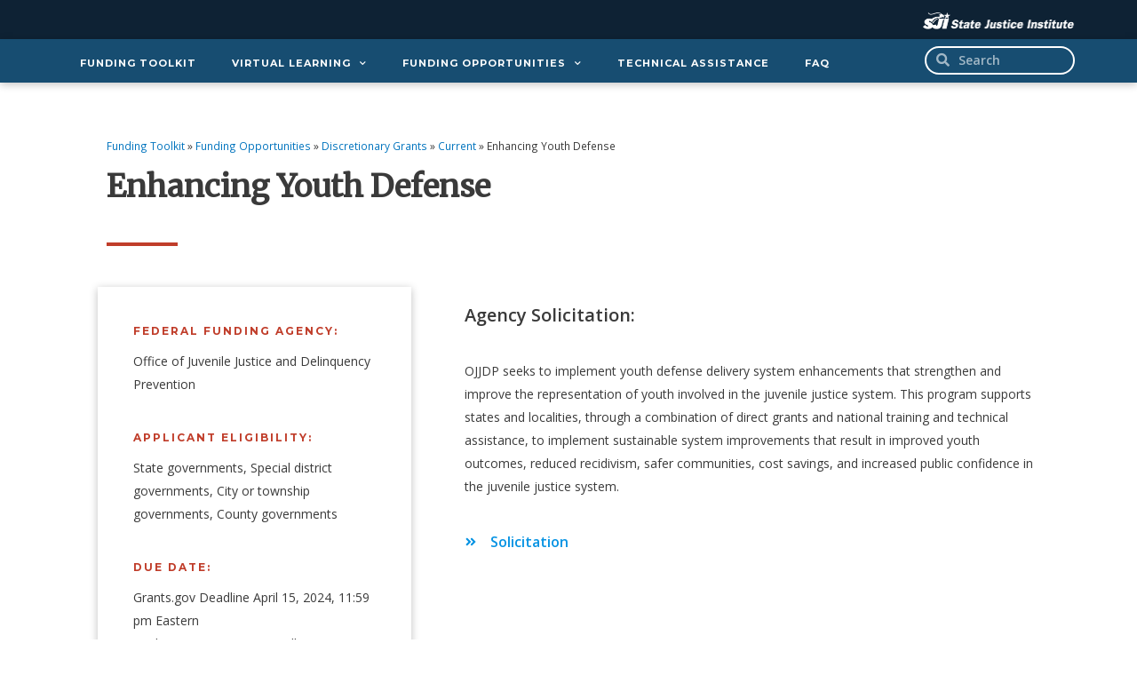

--- FILE ---
content_type: text/html; charset=UTF-8
request_url: https://fundingtoolkit.sji.gov/funding/enhancing-youth-defense-2/
body_size: 18086
content:
<!DOCTYPE html>
<html lang="en-US">
<head>
<meta charset="UTF-8">
<meta name="viewport" content="width=device-width, initial-scale=1">
<link rel="profile" href="https://gmpg.org/xfn/11">

<meta name='robots' content='index, follow, max-image-preview:large, max-snippet:-1, max-video-preview:-1' />
	<style>img:is([sizes="auto" i], [sizes^="auto," i]) { contain-intrinsic-size: 3000px 1500px }</style>
	
	<!-- This site is optimized with the Yoast SEO plugin v23.9 - https://yoast.com/wordpress/plugins/seo/ -->
	<title>Enhancing Youth Defense - SJI Funding Toolkit</title>
	<link rel="canonical" href="https://fundingtoolkit.sji.gov/funding/enhancing-youth-defense-2/" />
	<meta property="og:locale" content="en_US" />
	<meta property="og:type" content="article" />
	<meta property="og:title" content="Enhancing Youth Defense - SJI Funding Toolkit" />
	<meta property="og:description" content="Due Date: Grants.gov Deadline April 15, 2024, 11:59 pm Eastern Application JustGrants Deadline May 6, 2024, 8:59 pm Eastern" />
	<meta property="og:url" content="https://fundingtoolkit.sji.gov/funding/enhancing-youth-defense-2/" />
	<meta property="og:site_name" content="SJI Funding Toolkit" />
	<meta property="article:modified_time" content="2024-04-02T17:56:53+00:00" />
	<meta name="twitter:card" content="summary_large_image" />
	<script type="application/ld+json" class="yoast-schema-graph">{"@context":"https://schema.org","@graph":[{"@type":"WebPage","@id":"https://fundingtoolkit.sji.gov/funding/enhancing-youth-defense-2/","url":"https://fundingtoolkit.sji.gov/funding/enhancing-youth-defense-2/","name":"Enhancing Youth Defense - SJI Funding Toolkit","isPartOf":{"@id":"https://fundingtoolkit.sji.gov/#website"},"datePublished":"2024-04-02T17:56:52+00:00","dateModified":"2024-04-02T17:56:53+00:00","breadcrumb":{"@id":"https://fundingtoolkit.sji.gov/funding/enhancing-youth-defense-2/#breadcrumb"},"inLanguage":"en-US","potentialAction":[{"@type":"ReadAction","target":["https://fundingtoolkit.sji.gov/funding/enhancing-youth-defense-2/"]}]},{"@type":"BreadcrumbList","@id":"https://fundingtoolkit.sji.gov/funding/enhancing-youth-defense-2/#breadcrumb","itemListElement":[{"@type":"ListItem","position":1,"name":"Funding Toolkit","item":"https://fundingtoolkit.sji.gov/"},{"@type":"ListItem","position":2,"name":"Funding Opportunities","item":"https://fundingtoolkit.sji.gov/funding/"},{"@type":"ListItem","position":3,"name":"Discretionary Grants","item":"https://fundingtoolkit.sji.gov/discretionary-grants/"},{"@type":"ListItem","position":4,"name":"Current","item":"https://fundingtoolkit.sji.gov/discretionary-grants/current-opportunities/"},{"@type":"ListItem","position":5,"name":"Enhancing Youth Defense"}]},{"@type":"WebSite","@id":"https://fundingtoolkit.sji.gov/#website","url":"https://fundingtoolkit.sji.gov/","name":"SJI Funding Toolkit","description":"","potentialAction":[{"@type":"SearchAction","target":{"@type":"EntryPoint","urlTemplate":"https://fundingtoolkit.sji.gov/?s={search_term_string}"},"query-input":{"@type":"PropertyValueSpecification","valueRequired":true,"valueName":"search_term_string"}}],"inLanguage":"en-US"}]}</script>
	<!-- / Yoast SEO plugin. -->


<link rel='dns-prefetch' href='//fonts.googleapis.com' />
<link rel="alternate" type="application/rss+xml" title="SJI Funding Toolkit &raquo; Feed" href="https://fundingtoolkit.sji.gov/feed/" />
<link rel="alternate" type="application/rss+xml" title="SJI Funding Toolkit &raquo; Comments Feed" href="https://fundingtoolkit.sji.gov/comments/feed/" />
<script>
window._wpemojiSettings = {"baseUrl":"https:\/\/s.w.org\/images\/core\/emoji\/15.0.3\/72x72\/","ext":".png","svgUrl":"https:\/\/s.w.org\/images\/core\/emoji\/15.0.3\/svg\/","svgExt":".svg","source":{"concatemoji":"https:\/\/fundingtoolkit.sji.gov\/wp-includes\/js\/wp-emoji-release.min.js?ver=6.7.4"}};
/*! This file is auto-generated */
!function(i,n){var o,s,e;function c(e){try{var t={supportTests:e,timestamp:(new Date).valueOf()};sessionStorage.setItem(o,JSON.stringify(t))}catch(e){}}function p(e,t,n){e.clearRect(0,0,e.canvas.width,e.canvas.height),e.fillText(t,0,0);var t=new Uint32Array(e.getImageData(0,0,e.canvas.width,e.canvas.height).data),r=(e.clearRect(0,0,e.canvas.width,e.canvas.height),e.fillText(n,0,0),new Uint32Array(e.getImageData(0,0,e.canvas.width,e.canvas.height).data));return t.every(function(e,t){return e===r[t]})}function u(e,t,n){switch(t){case"flag":return n(e,"\ud83c\udff3\ufe0f\u200d\u26a7\ufe0f","\ud83c\udff3\ufe0f\u200b\u26a7\ufe0f")?!1:!n(e,"\ud83c\uddfa\ud83c\uddf3","\ud83c\uddfa\u200b\ud83c\uddf3")&&!n(e,"\ud83c\udff4\udb40\udc67\udb40\udc62\udb40\udc65\udb40\udc6e\udb40\udc67\udb40\udc7f","\ud83c\udff4\u200b\udb40\udc67\u200b\udb40\udc62\u200b\udb40\udc65\u200b\udb40\udc6e\u200b\udb40\udc67\u200b\udb40\udc7f");case"emoji":return!n(e,"\ud83d\udc26\u200d\u2b1b","\ud83d\udc26\u200b\u2b1b")}return!1}function f(e,t,n){var r="undefined"!=typeof WorkerGlobalScope&&self instanceof WorkerGlobalScope?new OffscreenCanvas(300,150):i.createElement("canvas"),a=r.getContext("2d",{willReadFrequently:!0}),o=(a.textBaseline="top",a.font="600 32px Arial",{});return e.forEach(function(e){o[e]=t(a,e,n)}),o}function t(e){var t=i.createElement("script");t.src=e,t.defer=!0,i.head.appendChild(t)}"undefined"!=typeof Promise&&(o="wpEmojiSettingsSupports",s=["flag","emoji"],n.supports={everything:!0,everythingExceptFlag:!0},e=new Promise(function(e){i.addEventListener("DOMContentLoaded",e,{once:!0})}),new Promise(function(t){var n=function(){try{var e=JSON.parse(sessionStorage.getItem(o));if("object"==typeof e&&"number"==typeof e.timestamp&&(new Date).valueOf()<e.timestamp+604800&&"object"==typeof e.supportTests)return e.supportTests}catch(e){}return null}();if(!n){if("undefined"!=typeof Worker&&"undefined"!=typeof OffscreenCanvas&&"undefined"!=typeof URL&&URL.createObjectURL&&"undefined"!=typeof Blob)try{var e="postMessage("+f.toString()+"("+[JSON.stringify(s),u.toString(),p.toString()].join(",")+"));",r=new Blob([e],{type:"text/javascript"}),a=new Worker(URL.createObjectURL(r),{name:"wpTestEmojiSupports"});return void(a.onmessage=function(e){c(n=e.data),a.terminate(),t(n)})}catch(e){}c(n=f(s,u,p))}t(n)}).then(function(e){for(var t in e)n.supports[t]=e[t],n.supports.everything=n.supports.everything&&n.supports[t],"flag"!==t&&(n.supports.everythingExceptFlag=n.supports.everythingExceptFlag&&n.supports[t]);n.supports.everythingExceptFlag=n.supports.everythingExceptFlag&&!n.supports.flag,n.DOMReady=!1,n.readyCallback=function(){n.DOMReady=!0}}).then(function(){return e}).then(function(){var e;n.supports.everything||(n.readyCallback(),(e=n.source||{}).concatemoji?t(e.concatemoji):e.wpemoji&&e.twemoji&&(t(e.twemoji),t(e.wpemoji)))}))}((window,document),window._wpemojiSettings);
</script>

<link rel='stylesheet' id='astra-theme-css-css' href='https://fundingtoolkit.sji.gov/wp-content/themes/astra/assets/css/minified/style.min.css?ver=2.6.2' media='all' />
<style id='astra-theme-css-inline-css'>
html{font-size:87.5%;}a,.page-title{color:#0274be;}a:hover,a:focus{color:#3a3a3a;}body,button,input,select,textarea,.ast-button,.ast-custom-button{font-family:'Open Sans',sans-serif;font-weight:400;font-size:14px;font-size:1rem;}blockquote{color:#000000;}p,.entry-content p{margin-bottom:0.5em;}h1,.entry-content h1,h2,.entry-content h2,h3,.entry-content h3,h4,.entry-content h4,h5,.entry-content h5,h6,.entry-content h6,.site-title,.site-title a{font-family:'Merriweather',serif;font-weight:400;}.site-title{font-size:35px;font-size:2.5rem;}.ast-archive-description .ast-archive-title{font-size:40px;font-size:2.8571428571429rem;}.site-header .site-description{font-size:15px;font-size:1.0714285714286rem;}.entry-title{font-size:40px;font-size:2.8571428571429rem;}.comment-reply-title{font-size:23px;font-size:1.6428571428571rem;}.ast-comment-list #cancel-comment-reply-link{font-size:14px;font-size:1rem;}h1,.entry-content h1{font-size:35px;font-size:2.5rem;font-weight:700;font-family:'Merriweather',serif;}h2,.entry-content h2{font-size:28px;font-size:2rem;font-weight:700;font-family:'Merriweather',serif;}h3,.entry-content h3{font-size:20px;font-size:1.4285714285714rem;font-weight:600;font-family:'Open Sans',sans-serif;}h4,.entry-content h4{font-size:16px;font-size:1.1428571428571rem;}h5,.entry-content h5{font-size:13px;font-size:0.92857142857143rem;}h6,.entry-content h6{font-size:15px;font-size:1.0714285714286rem;}.ast-single-post .entry-title,.page-title{font-size:30px;font-size:2.1428571428571rem;}#secondary,#secondary button,#secondary input,#secondary select,#secondary textarea{font-size:14px;font-size:1rem;}::selection{background-color:#0274be;color:#ffffff;}body,h1,.entry-title a,.entry-content h1,h2,.entry-content h2,h3,.entry-content h3,h4,.entry-content h4,h5,.entry-content h5,h6,.entry-content h6,.wc-block-grid__product-title{color:#3a3a3a;}.tagcloud a:hover,.tagcloud a:focus,.tagcloud a.current-item{color:#ffffff;border-color:#0274be;background-color:#0274be;}.main-header-menu .menu-link,.ast-header-custom-item a{color:#3a3a3a;}.main-header-menu .menu-item:hover > .menu-link,.main-header-menu .menu-item:hover > .ast-menu-toggle,.main-header-menu .ast-masthead-custom-menu-items a:hover,.main-header-menu .menu-item.focus > .menu-link,.main-header-menu .menu-item.focus > .ast-menu-toggle,.main-header-menu .current-menu-item > .menu-link,.main-header-menu .current-menu-ancestor > .menu-link,.main-header-menu .current-menu-item > .ast-menu-toggle,.main-header-menu .current-menu-ancestor > .ast-menu-toggle{color:#0274be;}input:focus,input[type="text"]:focus,input[type="email"]:focus,input[type="url"]:focus,input[type="password"]:focus,input[type="reset"]:focus,input[type="search"]:focus,textarea:focus{border-color:#0274be;}input[type="radio"]:checked,input[type=reset],input[type="checkbox"]:checked,input[type="checkbox"]:hover:checked,input[type="checkbox"]:focus:checked,input[type=range]::-webkit-slider-thumb{border-color:#0274be;background-color:#0274be;box-shadow:none;}.site-footer a:hover + .post-count,.site-footer a:focus + .post-count{background:#0274be;border-color:#0274be;}.footer-adv .footer-adv-overlay{border-top-style:solid;border-top-color:#7a7a7a;}.ast-comment-meta{line-height:1.666666667;font-size:11px;font-size:0.78571428571429rem;}.single .nav-links .nav-previous,.single .nav-links .nav-next,.single .ast-author-details .author-title,.ast-comment-meta{color:#0274be;}.entry-meta,.entry-meta *{line-height:1.45;color:#0274be;}.entry-meta a:hover,.entry-meta a:hover *,.entry-meta a:focus,.entry-meta a:focus *{color:#3a3a3a;}.ast-404-layout-1 .ast-404-text{font-size:200px;font-size:14.285714285714rem;}.widget-title{font-size:20px;font-size:1.4285714285714rem;color:#3a3a3a;}#cat option,.secondary .calendar_wrap thead a,.secondary .calendar_wrap thead a:visited{color:#0274be;}.secondary .calendar_wrap #today,.ast-progress-val span{background:#0274be;}.secondary a:hover + .post-count,.secondary a:focus + .post-count{background:#0274be;border-color:#0274be;}.calendar_wrap #today > a{color:#ffffff;}.ast-pagination a,.page-links .page-link,.single .post-navigation a{color:#0274be;}.ast-pagination a:hover,.ast-pagination a:focus,.ast-pagination > span:hover:not(.dots),.ast-pagination > span.current,.page-links > .page-link,.page-links .page-link:hover,.post-navigation a:hover{color:#3a3a3a;}.ast-header-break-point .ast-mobile-menu-buttons-minimal.menu-toggle{background:transparent;color:#3498db;}.ast-header-break-point .ast-mobile-menu-buttons-outline.menu-toggle{background:transparent;border:1px solid #3498db;color:#3498db;}.ast-header-break-point .ast-mobile-menu-buttons-fill.menu-toggle{background:#3498db;color:#ffffff;}.wp-block-buttons.aligncenter{justify-content:center;}@media (max-width:782px){.entry-content .wp-block-columns .wp-block-column{margin-left:0px;}}@media (max-width:768px){#secondary.secondary{padding-top:0;}.ast-separate-container .ast-article-post,.ast-separate-container .ast-article-single{padding:1.5em 2.14em;}.ast-separate-container #primary,.ast-separate-container #secondary{padding:1.5em 0;}.ast-separate-container.ast-right-sidebar #secondary{padding-left:1em;padding-right:1em;}.ast-separate-container.ast-two-container #secondary{padding-left:0;padding-right:0;}.ast-page-builder-template .entry-header #secondary{margin-top:1.5em;}.ast-page-builder-template #secondary{margin-top:1.5em;}#primary,#secondary{padding:1.5em 0;margin:0;}.ast-left-sidebar #content > .ast-container{display:flex;flex-direction:column-reverse;width:100%;}.ast-author-box img.avatar{margin:20px 0 0 0;}.ast-pagination{padding-top:1.5em;text-align:center;}.ast-pagination .next.page-numbers{display:inherit;float:none;}}@media (max-width:768px){.ast-page-builder-template.ast-left-sidebar #secondary{padding-right:20px;}.ast-page-builder-template.ast-right-sidebar #secondary{padding-left:20px;}.ast-right-sidebar #primary{padding-right:0;}.ast-right-sidebar #secondary{padding-left:0;}.ast-left-sidebar #primary{padding-left:0;}.ast-left-sidebar #secondary{padding-right:0;}.ast-pagination .prev.page-numbers{padding-left:.5em;}.ast-pagination .next.page-numbers{padding-right:.5em;}}@media (min-width:769px){.ast-separate-container.ast-right-sidebar #primary,.ast-separate-container.ast-left-sidebar #primary{border:0;}.ast-separate-container.ast-right-sidebar #secondary,.ast-separate-container.ast-left-sidebar #secondary{border:0;margin-left:auto;margin-right:auto;}.ast-separate-container.ast-two-container #secondary .widget:last-child{margin-bottom:0;}.ast-separate-container .ast-comment-list li .comment-respond{padding-left:2.66666em;padding-right:2.66666em;}.ast-author-box{-js-display:flex;display:flex;}.ast-author-bio{flex:1;}.error404.ast-separate-container #primary,.search-no-results.ast-separate-container #primary{margin-bottom:4em;}}@media (min-width:769px){.ast-right-sidebar #primary{border-right:1px solid #eee;}.ast-right-sidebar #secondary{border-left:1px solid #eee;margin-left:-1px;}.ast-left-sidebar #primary{border-left:1px solid #eee;}.ast-left-sidebar #secondary{border-right:1px solid #eee;margin-right:-1px;}.ast-separate-container.ast-two-container.ast-right-sidebar #secondary{padding-left:30px;padding-right:0;}.ast-separate-container.ast-two-container.ast-left-sidebar #secondary{padding-right:30px;padding-left:0;}}.elementor-button-wrapper .elementor-button{border-style:solid;border-top-width:0;border-right-width:0;border-left-width:0;border-bottom-width:0;}body .elementor-button.elementor-size-sm,body .elementor-button.elementor-size-xs,body .elementor-button.elementor-size-md,body .elementor-button.elementor-size-lg,body .elementor-button.elementor-size-xl,body .elementor-button{border-radius:2px;padding-top:20px;padding-right:60px;padding-bottom:20px;padding-left:60px;}.elementor-button-wrapper .elementor-button{border-color:#3498db;background-color:#3498db;}.elementor-button-wrapper .elementor-button:hover,.elementor-button-wrapper .elementor-button:focus{color:#ffffff;background-color:#2877ad;border-color:#2877ad;}.wp-block-button .wp-block-button__link,.elementor-button-wrapper .elementor-button,.elementor-button-wrapper .elementor-button:visited{color:#ffffff;}.elementor-button-wrapper .elementor-button{font-family:'Open Sans',sans-serif;font-weight:600;line-height:1;text-transform:capitalize;}body .elementor-button.elementor-size-sm,body .elementor-button.elementor-size-xs,body .elementor-button.elementor-size-md,body .elementor-button.elementor-size-lg,body .elementor-button.elementor-size-xl,body .elementor-button{font-size:14px;font-size:1rem;}.wp-block-button .wp-block-button__link{border-style:solid;border-top-width:0;border-right-width:0;border-left-width:0;border-bottom-width:0;border-color:#3498db;background-color:#3498db;color:#ffffff;font-family:'Open Sans',sans-serif;font-weight:600;line-height:1;text-transform:capitalize;font-size:14px;font-size:1rem;border-radius:2px;padding-top:20px;padding-right:60px;padding-bottom:20px;padding-left:60px;}.wp-block-button .wp-block-button__link:hover,.wp-block-button .wp-block-button__link:focus{color:#ffffff;background-color:#2877ad;border-color:#2877ad;}.menu-toggle,button,.ast-button,.ast-custom-button,.button,input#submit,input[type="button"],input[type="submit"],input[type="reset"]{border-style:solid;border-top-width:0;border-right-width:0;border-left-width:0;border-bottom-width:0;color:#ffffff;border-color:#3498db;background-color:#3498db;border-radius:2px;padding-top:20px;padding-right:60px;padding-bottom:20px;padding-left:60px;font-family:'Open Sans',sans-serif;font-weight:600;font-size:14px;font-size:1rem;line-height:1;text-transform:capitalize;}button:focus,.menu-toggle:hover,button:hover,.ast-button:hover,.button:hover,input[type=reset]:hover,input[type=reset]:focus,input#submit:hover,input#submit:focus,input[type="button"]:hover,input[type="button"]:focus,input[type="submit"]:hover,input[type="submit"]:focus{color:#ffffff;background-color:#2877ad;border-color:#2877ad;}@media (min-width:768px){.ast-container{max-width:100%;}}@media (min-width:544px){.ast-container{max-width:100%;}}@media (max-width:544px){.ast-separate-container .ast-article-post,.ast-separate-container .ast-article-single{padding:1.5em 1em;}.ast-separate-container #content .ast-container{padding-left:0.54em;padding-right:0.54em;}.ast-separate-container #secondary{padding-top:0;}.ast-separate-container.ast-two-container #secondary .widget{margin-bottom:1.5em;padding-left:1em;padding-right:1em;}.ast-separate-container .comments-count-wrapper{padding:1.5em 1em;}.ast-separate-container .ast-comment-list li.depth-1{padding:1.5em 1em;margin-bottom:1.5em;}.ast-separate-container .ast-comment-list .bypostauthor{padding:.5em;}.ast-separate-container .ast-archive-description{padding:1.5em 1em;}.ast-search-menu-icon.ast-dropdown-active .search-field{width:170px;}.ast-separate-container .comment-respond{padding:1.5em 1em;}}@media (max-width:544px){.ast-comment-list .children{margin-left:0.66666em;}.ast-separate-container .ast-comment-list .bypostauthor li{padding:0 0 0 .5em;}}@media (max-width:768px){.ast-mobile-header-stack .main-header-bar .ast-search-menu-icon{display:inline-block;}.ast-header-break-point.ast-header-custom-item-outside .ast-mobile-header-stack .main-header-bar .ast-search-icon{margin:0;}.ast-comment-avatar-wrap img{max-width:2.5em;}.comments-area{margin-top:1.5em;}.ast-separate-container .comments-count-wrapper{padding:2em 2.14em;}.ast-separate-container .ast-comment-list li.depth-1{padding:1.5em 2.14em;}.ast-separate-container .comment-respond{padding:2em 2.14em;}}@media (max-width:768px){.ast-header-break-point .main-header-bar .ast-search-menu-icon.slide-search .search-form{right:0;}.ast-header-break-point .ast-mobile-header-stack .main-header-bar .ast-search-menu-icon.slide-search .search-form{right:-1em;}.ast-comment-avatar-wrap{margin-right:0.5em;}}@media (min-width:545px){.ast-page-builder-template .comments-area,.single.ast-page-builder-template .entry-header,.single.ast-page-builder-template .post-navigation{max-width:1240px;margin-left:auto;margin-right:auto;}}@media (max-width:768px){.ast-archive-description .ast-archive-title{font-size:40px;}.entry-title{font-size:30px;}h1,.entry-content h1{font-size:30px;}h2,.entry-content h2{font-size:25px;}h3,.entry-content h3{font-size:20px;}.ast-single-post .entry-title,.page-title{font-size:30px;}}@media (max-width:544px){.ast-archive-description .ast-archive-title{font-size:40px;}.entry-title{font-size:30px;}h1,.entry-content h1{font-size:30px;}h2,.entry-content h2{font-size:25px;}h3,.entry-content h3{font-size:20px;}.ast-single-post .entry-title,.page-title{font-size:30px;}}@media (max-width:768px){html{font-size:79.8%;}}@media (max-width:544px){html{font-size:79.8%;}}@media (min-width:769px){.ast-container{max-width:1240px;}}@font-face {font-family: "Astra";src: url(https://fundingtoolkit.sji.gov/wp-content/themes/astra/assets/fonts/astra.woff) format("woff"),url(https://fundingtoolkit.sji.gov/wp-content/themes/astra/assets/fonts/astra.ttf) format("truetype"),url(https://fundingtoolkit.sji.gov/wp-content/themes/astra/assets/fonts/astra.svg#astra) format("svg");font-weight: normal;font-style: normal;font-display: fallback;}@media (max-width:921px) {.main-header-bar .main-header-bar-navigation{display:none;}}.ast-desktop .main-header-menu.submenu-with-border .sub-menu,.ast-desktop .main-header-menu.submenu-with-border .astra-full-megamenu-wrapper{border-color:#0274be;}.ast-desktop .main-header-menu.submenu-with-border .sub-menu{border-top-width:2px;border-right-width:0px;border-left-width:0px;border-bottom-width:0px;border-style:solid;}.ast-desktop .main-header-menu.submenu-with-border .sub-menu .sub-menu{top:-2px;}.ast-desktop .main-header-menu.submenu-with-border .sub-menu .menu-link,.ast-desktop .main-header-menu.submenu-with-border .children .menu-link{border-bottom-width:0px;border-style:solid;border-color:#eaeaea;}@media (min-width:769px){.main-header-menu .sub-menu .menu-item.ast-left-align-sub-menu:hover > .sub-menu,.main-header-menu .sub-menu .menu-item.ast-left-align-sub-menu.focus > .sub-menu{margin-left:-0px;}}.ast-small-footer{border-top-style:solid;border-top-width:1px;border-top-color:#7a7a7a;}.ast-small-footer-wrap{text-align:center;}@media (max-width:920px){.ast-404-layout-1 .ast-404-text{font-size:100px;font-size:7.1428571428571rem;}}.ast-breadcrumbs .trail-browse,.ast-breadcrumbs .trail-items,.ast-breadcrumbs .trail-items li{display:inline-block;margin:0;padding:0;border:none;background:inherit;text-indent:0;}.ast-breadcrumbs .trail-browse{font-size:inherit;font-style:inherit;font-weight:inherit;color:inherit;}.ast-breadcrumbs .trail-items{list-style:none;}.trail-items li::after{padding:0 0.3em;content:"\00bb";}.trail-items li:last-of-type::after{display:none;}.ast-header-break-point .main-header-bar{border-bottom-width:1px;}@media (min-width:769px){.main-header-bar{border-bottom-width:1px;}}.ast-safari-browser-less-than-11 .main-header-menu .menu-item, .ast-safari-browser-less-than-11 .main-header-bar .ast-masthead-custom-menu-items{display:block;}.main-header-menu .menu-item, .main-header-bar .ast-masthead-custom-menu-items{-js-display:flex;display:flex;-webkit-box-pack:center;-webkit-justify-content:center;-moz-box-pack:center;-ms-flex-pack:center;justify-content:center;-webkit-box-orient:vertical;-webkit-box-direction:normal;-webkit-flex-direction:column;-moz-box-orient:vertical;-moz-box-direction:normal;-ms-flex-direction:column;flex-direction:column;}.main-header-menu > .menu-item > .menu-link{height:100%;-webkit-box-align:center;-webkit-align-items:center;-moz-box-align:center;-ms-flex-align:center;align-items:center;-js-display:flex;display:flex;}.ast-primary-menu-disabled .main-header-bar .ast-masthead-custom-menu-items{flex:unset;}
</style>
<link rel='stylesheet' id='astra-google-fonts-css' href='//fonts.googleapis.com/css?family=Open+Sans%3A400%2C600%2C700%7CMerriweather%3A400%2C&#038;display=fallback&#038;ver=2.6.2' media='all' />
<link rel='stylesheet' id='astra-menu-animation-css' href='https://fundingtoolkit.sji.gov/wp-content/themes/astra/assets/css/minified/menu-animation.min.css?ver=2.6.2' media='all' />
<style id='wp-emoji-styles-inline-css'>

	img.wp-smiley, img.emoji {
		display: inline !important;
		border: none !important;
		box-shadow: none !important;
		height: 1em !important;
		width: 1em !important;
		margin: 0 0.07em !important;
		vertical-align: -0.1em !important;
		background: none !important;
		padding: 0 !important;
	}
</style>
<link rel='stylesheet' id='wp-block-library-css' href='https://fundingtoolkit.sji.gov/wp-includes/css/dist/block-library/style.min.css?ver=6.7.4' media='all' />
<style id='classic-theme-styles-inline-css'>
/*! This file is auto-generated */
.wp-block-button__link{color:#fff;background-color:#32373c;border-radius:9999px;box-shadow:none;text-decoration:none;padding:calc(.667em + 2px) calc(1.333em + 2px);font-size:1.125em}.wp-block-file__button{background:#32373c;color:#fff;text-decoration:none}
</style>
<style id='global-styles-inline-css'>
:root{--wp--preset--aspect-ratio--square: 1;--wp--preset--aspect-ratio--4-3: 4/3;--wp--preset--aspect-ratio--3-4: 3/4;--wp--preset--aspect-ratio--3-2: 3/2;--wp--preset--aspect-ratio--2-3: 2/3;--wp--preset--aspect-ratio--16-9: 16/9;--wp--preset--aspect-ratio--9-16: 9/16;--wp--preset--color--black: #000000;--wp--preset--color--cyan-bluish-gray: #abb8c3;--wp--preset--color--white: #ffffff;--wp--preset--color--pale-pink: #f78da7;--wp--preset--color--vivid-red: #cf2e2e;--wp--preset--color--luminous-vivid-orange: #ff6900;--wp--preset--color--luminous-vivid-amber: #fcb900;--wp--preset--color--light-green-cyan: #7bdcb5;--wp--preset--color--vivid-green-cyan: #00d084;--wp--preset--color--pale-cyan-blue: #8ed1fc;--wp--preset--color--vivid-cyan-blue: #0693e3;--wp--preset--color--vivid-purple: #9b51e0;--wp--preset--gradient--vivid-cyan-blue-to-vivid-purple: linear-gradient(135deg,rgba(6,147,227,1) 0%,rgb(155,81,224) 100%);--wp--preset--gradient--light-green-cyan-to-vivid-green-cyan: linear-gradient(135deg,rgb(122,220,180) 0%,rgb(0,208,130) 100%);--wp--preset--gradient--luminous-vivid-amber-to-luminous-vivid-orange: linear-gradient(135deg,rgba(252,185,0,1) 0%,rgba(255,105,0,1) 100%);--wp--preset--gradient--luminous-vivid-orange-to-vivid-red: linear-gradient(135deg,rgba(255,105,0,1) 0%,rgb(207,46,46) 100%);--wp--preset--gradient--very-light-gray-to-cyan-bluish-gray: linear-gradient(135deg,rgb(238,238,238) 0%,rgb(169,184,195) 100%);--wp--preset--gradient--cool-to-warm-spectrum: linear-gradient(135deg,rgb(74,234,220) 0%,rgb(151,120,209) 20%,rgb(207,42,186) 40%,rgb(238,44,130) 60%,rgb(251,105,98) 80%,rgb(254,248,76) 100%);--wp--preset--gradient--blush-light-purple: linear-gradient(135deg,rgb(255,206,236) 0%,rgb(152,150,240) 100%);--wp--preset--gradient--blush-bordeaux: linear-gradient(135deg,rgb(254,205,165) 0%,rgb(254,45,45) 50%,rgb(107,0,62) 100%);--wp--preset--gradient--luminous-dusk: linear-gradient(135deg,rgb(255,203,112) 0%,rgb(199,81,192) 50%,rgb(65,88,208) 100%);--wp--preset--gradient--pale-ocean: linear-gradient(135deg,rgb(255,245,203) 0%,rgb(182,227,212) 50%,rgb(51,167,181) 100%);--wp--preset--gradient--electric-grass: linear-gradient(135deg,rgb(202,248,128) 0%,rgb(113,206,126) 100%);--wp--preset--gradient--midnight: linear-gradient(135deg,rgb(2,3,129) 0%,rgb(40,116,252) 100%);--wp--preset--font-size--small: 13px;--wp--preset--font-size--medium: 20px;--wp--preset--font-size--large: 36px;--wp--preset--font-size--x-large: 42px;--wp--preset--spacing--20: 0.44rem;--wp--preset--spacing--30: 0.67rem;--wp--preset--spacing--40: 1rem;--wp--preset--spacing--50: 1.5rem;--wp--preset--spacing--60: 2.25rem;--wp--preset--spacing--70: 3.38rem;--wp--preset--spacing--80: 5.06rem;--wp--preset--shadow--natural: 6px 6px 9px rgba(0, 0, 0, 0.2);--wp--preset--shadow--deep: 12px 12px 50px rgba(0, 0, 0, 0.4);--wp--preset--shadow--sharp: 6px 6px 0px rgba(0, 0, 0, 0.2);--wp--preset--shadow--outlined: 6px 6px 0px -3px rgba(255, 255, 255, 1), 6px 6px rgba(0, 0, 0, 1);--wp--preset--shadow--crisp: 6px 6px 0px rgba(0, 0, 0, 1);}:where(.is-layout-flex){gap: 0.5em;}:where(.is-layout-grid){gap: 0.5em;}body .is-layout-flex{display: flex;}.is-layout-flex{flex-wrap: wrap;align-items: center;}.is-layout-flex > :is(*, div){margin: 0;}body .is-layout-grid{display: grid;}.is-layout-grid > :is(*, div){margin: 0;}:where(.wp-block-columns.is-layout-flex){gap: 2em;}:where(.wp-block-columns.is-layout-grid){gap: 2em;}:where(.wp-block-post-template.is-layout-flex){gap: 1.25em;}:where(.wp-block-post-template.is-layout-grid){gap: 1.25em;}.has-black-color{color: var(--wp--preset--color--black) !important;}.has-cyan-bluish-gray-color{color: var(--wp--preset--color--cyan-bluish-gray) !important;}.has-white-color{color: var(--wp--preset--color--white) !important;}.has-pale-pink-color{color: var(--wp--preset--color--pale-pink) !important;}.has-vivid-red-color{color: var(--wp--preset--color--vivid-red) !important;}.has-luminous-vivid-orange-color{color: var(--wp--preset--color--luminous-vivid-orange) !important;}.has-luminous-vivid-amber-color{color: var(--wp--preset--color--luminous-vivid-amber) !important;}.has-light-green-cyan-color{color: var(--wp--preset--color--light-green-cyan) !important;}.has-vivid-green-cyan-color{color: var(--wp--preset--color--vivid-green-cyan) !important;}.has-pale-cyan-blue-color{color: var(--wp--preset--color--pale-cyan-blue) !important;}.has-vivid-cyan-blue-color{color: var(--wp--preset--color--vivid-cyan-blue) !important;}.has-vivid-purple-color{color: var(--wp--preset--color--vivid-purple) !important;}.has-black-background-color{background-color: var(--wp--preset--color--black) !important;}.has-cyan-bluish-gray-background-color{background-color: var(--wp--preset--color--cyan-bluish-gray) !important;}.has-white-background-color{background-color: var(--wp--preset--color--white) !important;}.has-pale-pink-background-color{background-color: var(--wp--preset--color--pale-pink) !important;}.has-vivid-red-background-color{background-color: var(--wp--preset--color--vivid-red) !important;}.has-luminous-vivid-orange-background-color{background-color: var(--wp--preset--color--luminous-vivid-orange) !important;}.has-luminous-vivid-amber-background-color{background-color: var(--wp--preset--color--luminous-vivid-amber) !important;}.has-light-green-cyan-background-color{background-color: var(--wp--preset--color--light-green-cyan) !important;}.has-vivid-green-cyan-background-color{background-color: var(--wp--preset--color--vivid-green-cyan) !important;}.has-pale-cyan-blue-background-color{background-color: var(--wp--preset--color--pale-cyan-blue) !important;}.has-vivid-cyan-blue-background-color{background-color: var(--wp--preset--color--vivid-cyan-blue) !important;}.has-vivid-purple-background-color{background-color: var(--wp--preset--color--vivid-purple) !important;}.has-black-border-color{border-color: var(--wp--preset--color--black) !important;}.has-cyan-bluish-gray-border-color{border-color: var(--wp--preset--color--cyan-bluish-gray) !important;}.has-white-border-color{border-color: var(--wp--preset--color--white) !important;}.has-pale-pink-border-color{border-color: var(--wp--preset--color--pale-pink) !important;}.has-vivid-red-border-color{border-color: var(--wp--preset--color--vivid-red) !important;}.has-luminous-vivid-orange-border-color{border-color: var(--wp--preset--color--luminous-vivid-orange) !important;}.has-luminous-vivid-amber-border-color{border-color: var(--wp--preset--color--luminous-vivid-amber) !important;}.has-light-green-cyan-border-color{border-color: var(--wp--preset--color--light-green-cyan) !important;}.has-vivid-green-cyan-border-color{border-color: var(--wp--preset--color--vivid-green-cyan) !important;}.has-pale-cyan-blue-border-color{border-color: var(--wp--preset--color--pale-cyan-blue) !important;}.has-vivid-cyan-blue-border-color{border-color: var(--wp--preset--color--vivid-cyan-blue) !important;}.has-vivid-purple-border-color{border-color: var(--wp--preset--color--vivid-purple) !important;}.has-vivid-cyan-blue-to-vivid-purple-gradient-background{background: var(--wp--preset--gradient--vivid-cyan-blue-to-vivid-purple) !important;}.has-light-green-cyan-to-vivid-green-cyan-gradient-background{background: var(--wp--preset--gradient--light-green-cyan-to-vivid-green-cyan) !important;}.has-luminous-vivid-amber-to-luminous-vivid-orange-gradient-background{background: var(--wp--preset--gradient--luminous-vivid-amber-to-luminous-vivid-orange) !important;}.has-luminous-vivid-orange-to-vivid-red-gradient-background{background: var(--wp--preset--gradient--luminous-vivid-orange-to-vivid-red) !important;}.has-very-light-gray-to-cyan-bluish-gray-gradient-background{background: var(--wp--preset--gradient--very-light-gray-to-cyan-bluish-gray) !important;}.has-cool-to-warm-spectrum-gradient-background{background: var(--wp--preset--gradient--cool-to-warm-spectrum) !important;}.has-blush-light-purple-gradient-background{background: var(--wp--preset--gradient--blush-light-purple) !important;}.has-blush-bordeaux-gradient-background{background: var(--wp--preset--gradient--blush-bordeaux) !important;}.has-luminous-dusk-gradient-background{background: var(--wp--preset--gradient--luminous-dusk) !important;}.has-pale-ocean-gradient-background{background: var(--wp--preset--gradient--pale-ocean) !important;}.has-electric-grass-gradient-background{background: var(--wp--preset--gradient--electric-grass) !important;}.has-midnight-gradient-background{background: var(--wp--preset--gradient--midnight) !important;}.has-small-font-size{font-size: var(--wp--preset--font-size--small) !important;}.has-medium-font-size{font-size: var(--wp--preset--font-size--medium) !important;}.has-large-font-size{font-size: var(--wp--preset--font-size--large) !important;}.has-x-large-font-size{font-size: var(--wp--preset--font-size--x-large) !important;}
:where(.wp-block-post-template.is-layout-flex){gap: 1.25em;}:where(.wp-block-post-template.is-layout-grid){gap: 1.25em;}
:where(.wp-block-columns.is-layout-flex){gap: 2em;}:where(.wp-block-columns.is-layout-grid){gap: 2em;}
:root :where(.wp-block-pullquote){font-size: 1.5em;line-height: 1.6;}
</style>
<link rel='stylesheet' id='search-filter-plugin-styles-css' href='https://fundingtoolkit.sji.gov/wp-content/plugins/search-filter-pro/public/assets/css/search-filter.min.css?ver=2.5.4' media='all' />
<link rel='stylesheet' id='taxopress-frontend-css-css' href='https://fundingtoolkit.sji.gov/wp-content/plugins/simple-tags/assets/frontend/css/frontend.css?ver=3.27.0' media='all' />
<link rel='stylesheet' id='uagb-block-css-css' href='https://fundingtoolkit.sji.gov/wp-content/uploads/uag-plugin/custom-style-blocks.css?ver=2.16.5' media='all' />
<link rel='stylesheet' id='elementor-frontend-css' href='https://fundingtoolkit.sji.gov/wp-content/plugins/elementor/assets/css/frontend.min.css?ver=3.25.9' media='all' />
<link rel='stylesheet' id='widget-image-css' href='https://fundingtoolkit.sji.gov/wp-content/plugins/elementor/assets/css/widget-image.min.css?ver=3.25.9' media='all' />
<link rel='stylesheet' id='widget-nav-menu-css' href='https://fundingtoolkit.sji.gov/wp-content/plugins/elementor-pro/assets/css/widget-nav-menu.min.css?ver=3.25.4' media='all' />
<link rel='stylesheet' id='widget-search-form-css' href='https://fundingtoolkit.sji.gov/wp-content/plugins/elementor-pro/assets/css/widget-search-form.min.css?ver=3.25.4' media='all' />
<link rel='stylesheet' id='elementor-icons-shared-0-css' href='https://fundingtoolkit.sji.gov/wp-content/plugins/elementor/assets/lib/font-awesome/css/fontawesome.min.css?ver=5.15.3' media='all' />
<link rel='stylesheet' id='elementor-icons-fa-solid-css' href='https://fundingtoolkit.sji.gov/wp-content/plugins/elementor/assets/lib/font-awesome/css/solid.min.css?ver=5.15.3' media='all' />
<link rel='stylesheet' id='widget-heading-css' href='https://fundingtoolkit.sji.gov/wp-content/plugins/elementor/assets/css/widget-heading.min.css?ver=3.25.9' media='all' />
<link rel='stylesheet' id='widget-social-icons-css' href='https://fundingtoolkit.sji.gov/wp-content/plugins/elementor/assets/css/widget-social-icons.min.css?ver=3.25.9' media='all' />
<link rel='stylesheet' id='e-apple-webkit-css' href='https://fundingtoolkit.sji.gov/wp-content/plugins/elementor/assets/css/conditionals/apple-webkit.min.css?ver=3.25.9' media='all' />
<link rel='stylesheet' id='widget-text-editor-css' href='https://fundingtoolkit.sji.gov/wp-content/plugins/elementor/assets/css/widget-text-editor.min.css?ver=3.25.9' media='all' />
<link rel='stylesheet' id='widget-breadcrumbs-css' href='https://fundingtoolkit.sji.gov/wp-content/plugins/elementor-pro/assets/css/widget-breadcrumbs.min.css?ver=3.25.4' media='all' />
<link rel='stylesheet' id='widget-divider-css' href='https://fundingtoolkit.sji.gov/wp-content/plugins/elementor/assets/css/widget-divider.min.css?ver=3.25.9' media='all' />
<link rel='stylesheet' id='widget-icon-box-css' href='https://fundingtoolkit.sji.gov/wp-content/plugins/elementor/assets/css/widget-icon-box.min.css?ver=3.25.9' media='all' />
<link rel='stylesheet' id='elementor-icons-css' href='https://fundingtoolkit.sji.gov/wp-content/plugins/elementor/assets/lib/eicons/css/elementor-icons.min.css?ver=5.32.0' media='all' />
<link rel='stylesheet' id='swiper-css' href='https://fundingtoolkit.sji.gov/wp-content/plugins/elementor/assets/lib/swiper/v8/css/swiper.min.css?ver=8.4.5' media='all' />
<link rel='stylesheet' id='e-swiper-css' href='https://fundingtoolkit.sji.gov/wp-content/plugins/elementor/assets/css/conditionals/e-swiper.min.css?ver=3.25.9' media='all' />
<link rel='stylesheet' id='elementor-post-9-css' href='https://fundingtoolkit.sji.gov/wp-content/uploads/elementor/css/post-9.css?ver=1732248661' media='all' />
<link rel='stylesheet' id='e-popup-style-css' href='https://fundingtoolkit.sji.gov/wp-content/plugins/elementor-pro/assets/css/conditionals/popup.min.css?ver=3.25.4' media='all' />
<link rel='stylesheet' id='font-awesome-5-all-css' href='https://fundingtoolkit.sji.gov/wp-content/plugins/elementor/assets/lib/font-awesome/css/all.min.css?ver=3.25.9' media='all' />
<link rel='stylesheet' id='font-awesome-4-shim-css' href='https://fundingtoolkit.sji.gov/wp-content/plugins/elementor/assets/lib/font-awesome/css/v4-shims.min.css?ver=3.25.9' media='all' />
<link rel='stylesheet' id='elementor-post-101-css' href='https://fundingtoolkit.sji.gov/wp-content/uploads/elementor/css/post-101.css?ver=1732248661' media='all' />
<link rel='stylesheet' id='elementor-post-97-css' href='https://fundingtoolkit.sji.gov/wp-content/uploads/elementor/css/post-97.css?ver=1732248661' media='all' />
<link rel='stylesheet' id='elementor-post-54-css' href='https://fundingtoolkit.sji.gov/wp-content/uploads/elementor/css/post-54.css?ver=1732249655' media='all' />
<link rel='stylesheet' id='ecs-styles-css' href='https://fundingtoolkit.sji.gov/wp-content/plugins/ele-custom-skin/assets/css/ecs-style.css?ver=3.1.9' media='all' />
<link rel='stylesheet' id='elementor-post-1439-css' href='https://fundingtoolkit.sji.gov/wp-content/uploads/elementor/css/post-1439.css?ver=1710775324' media='all' />
<link rel='stylesheet' id='elementor-post-1590-css' href='https://fundingtoolkit.sji.gov/wp-content/uploads/elementor/css/post-1590.css?ver=1614856986' media='all' />
<link rel='stylesheet' id='elementor-post-4949-css' href='https://fundingtoolkit.sji.gov/wp-content/uploads/elementor/css/post-4949.css?ver=1715251439' media='all' />
<link rel='stylesheet' id='google-fonts-1-css' href='https://fonts.googleapis.com/css?family=Roboto%3A100%2C100italic%2C200%2C200italic%2C300%2C300italic%2C400%2C400italic%2C500%2C500italic%2C600%2C600italic%2C700%2C700italic%2C800%2C800italic%2C900%2C900italic%7CRoboto+Slab%3A100%2C100italic%2C200%2C200italic%2C300%2C300italic%2C400%2C400italic%2C500%2C500italic%2C600%2C600italic%2C700%2C700italic%2C800%2C800italic%2C900%2C900italic%7CMontserrat%3A100%2C100italic%2C200%2C200italic%2C300%2C300italic%2C400%2C400italic%2C500%2C500italic%2C600%2C600italic%2C700%2C700italic%2C800%2C800italic%2C900%2C900italic&#038;display=auto&#038;ver=6.7.4' media='all' />
<link rel='stylesheet' id='elementor-icons-fa-brands-css' href='https://fundingtoolkit.sji.gov/wp-content/plugins/elementor/assets/lib/font-awesome/css/brands.min.css?ver=5.15.3' media='all' />
<link rel="preconnect" href="https://fonts.gstatic.com/" crossorigin><!--[if IE]>
<script src="https://fundingtoolkit.sji.gov/wp-content/themes/astra/assets/js/minified/flexibility.min.js?ver=2.6.2" id="astra-flexibility-js"></script>
<script id="astra-flexibility-js-after">
flexibility(document.documentElement);
</script>
<![endif]-->
<script src="https://fundingtoolkit.sji.gov/wp-includes/js/jquery/jquery.min.js?ver=3.7.1" id="jquery-core-js"></script>
<script src="https://fundingtoolkit.sji.gov/wp-includes/js/jquery/jquery-migrate.min.js?ver=3.4.1" id="jquery-migrate-js"></script>
<script id="search-filter-elementor-js-extra">
var SFE_DATA = {"ajax_url":"https:\/\/fundingtoolkit.sji.gov\/wp-admin\/admin-ajax.php","home_url":"https:\/\/fundingtoolkit.sji.gov\/"};
</script>
<script src="https://fundingtoolkit.sji.gov/wp-content/plugins/search-filter-elementor/assets/v2/js/search-filter-elementor.js?ver=1.3.4" id="search-filter-elementor-js"></script>
<script id="search-filter-plugin-build-js-extra">
var SF_LDATA = {"ajax_url":"https:\/\/fundingtoolkit.sji.gov\/wp-admin\/admin-ajax.php","home_url":"https:\/\/fundingtoolkit.sji.gov\/","extensions":["search-filter-elementor"]};
</script>
<script src="https://fundingtoolkit.sji.gov/wp-content/plugins/search-filter-pro/public/assets/js/search-filter-build.min.js?ver=2.5.4" id="search-filter-plugin-build-js"></script>
<script src="https://fundingtoolkit.sji.gov/wp-content/plugins/search-filter-pro/public/assets/js/chosen.jquery.min.js?ver=2.5.4" id="search-filter-plugin-chosen-js"></script>
<script src="https://fundingtoolkit.sji.gov/wp-content/plugins/simple-tags/assets/frontend/js/frontend.js?ver=3.27.0" id="taxopress-frontend-js-js"></script>
<script src="https://fundingtoolkit.sji.gov/wp-content/plugins/elementor/assets/lib/font-awesome/js/v4-shims.min.js?ver=3.25.9" id="font-awesome-4-shim-js"></script>
<script id="ecs_ajax_load-js-extra">
var ecs_ajax_params = {"ajaxurl":"https:\/\/fundingtoolkit.sji.gov\/wp-admin\/admin-ajax.php","posts":"{\"page\":0,\"post_type\":\"funding\",\"funding\":\"enhancing-youth-defense-2\",\"name\":\"enhancing-youth-defense-2\",\"error\":\"\",\"m\":\"\",\"p\":0,\"post_parent\":\"\",\"subpost\":\"\",\"subpost_id\":\"\",\"attachment\":\"\",\"attachment_id\":0,\"pagename\":\"\",\"page_id\":0,\"second\":\"\",\"minute\":\"\",\"hour\":\"\",\"day\":0,\"monthnum\":0,\"year\":0,\"w\":0,\"category_name\":\"\",\"tag\":\"\",\"cat\":\"\",\"tag_id\":\"\",\"author\":\"\",\"author_name\":\"\",\"feed\":\"\",\"tb\":\"\",\"paged\":0,\"meta_key\":\"\",\"meta_value\":\"\",\"preview\":\"\",\"s\":\"\",\"sentence\":\"\",\"title\":\"\",\"fields\":\"\",\"menu_order\":\"\",\"embed\":\"\",\"category__in\":[],\"category__not_in\":[],\"category__and\":[],\"post__in\":[],\"post__not_in\":[],\"post_name__in\":[],\"tag__in\":[],\"tag__not_in\":[],\"tag__and\":[],\"tag_slug__in\":[],\"tag_slug__and\":[],\"post_parent__in\":[],\"post_parent__not_in\":[],\"author__in\":[],\"author__not_in\":[],\"search_columns\":[],\"ignore_sticky_posts\":false,\"suppress_filters\":false,\"cache_results\":true,\"update_post_term_cache\":true,\"update_menu_item_cache\":false,\"lazy_load_term_meta\":true,\"update_post_meta_cache\":true,\"posts_per_page\":10,\"nopaging\":false,\"comments_per_page\":\"50\",\"no_found_rows\":false,\"order\":\"DESC\"}"};
</script>
<script src="https://fundingtoolkit.sji.gov/wp-content/plugins/ele-custom-skin/assets/js/ecs_ajax_pagination.js?ver=3.1.9" id="ecs_ajax_load-js"></script>
<script src="https://fundingtoolkit.sji.gov/wp-content/plugins/ele-custom-skin/assets/js/ecs.js?ver=3.1.9" id="ecs-script-js"></script>
<link rel="https://api.w.org/" href="https://fundingtoolkit.sji.gov/wp-json/" /><link rel="alternate" title="JSON" type="application/json" href="https://fundingtoolkit.sji.gov/wp-json/wp/v2/funding/4853" /><link rel="EditURI" type="application/rsd+xml" title="RSD" href="https://fundingtoolkit.sji.gov/xmlrpc.php?rsd" />
<meta name="generator" content="WordPress 6.7.4" />
<link rel='shortlink' href='https://fundingtoolkit.sji.gov/?p=4853' />
<link rel="alternate" title="oEmbed (JSON)" type="application/json+oembed" href="https://fundingtoolkit.sji.gov/wp-json/oembed/1.0/embed?url=https%3A%2F%2Ffundingtoolkit.sji.gov%2Ffunding%2Fenhancing-youth-defense-2%2F" />
<link rel="alternate" title="oEmbed (XML)" type="text/xml+oembed" href="https://fundingtoolkit.sji.gov/wp-json/oembed/1.0/embed?url=https%3A%2F%2Ffundingtoolkit.sji.gov%2Ffunding%2Fenhancing-youth-defense-2%2F&#038;format=xml" />
<meta name="generator" content="Elementor 3.25.9; features: additional_custom_breakpoints, e_optimized_control_loading; settings: css_print_method-external, google_font-enabled, font_display-auto">
			<style>
				.e-con.e-parent:nth-of-type(n+4):not(.e-lazyloaded):not(.e-no-lazyload),
				.e-con.e-parent:nth-of-type(n+4):not(.e-lazyloaded):not(.e-no-lazyload) * {
					background-image: none !important;
				}
				@media screen and (max-height: 1024px) {
					.e-con.e-parent:nth-of-type(n+3):not(.e-lazyloaded):not(.e-no-lazyload),
					.e-con.e-parent:nth-of-type(n+3):not(.e-lazyloaded):not(.e-no-lazyload) * {
						background-image: none !important;
					}
				}
				@media screen and (max-height: 640px) {
					.e-con.e-parent:nth-of-type(n+2):not(.e-lazyloaded):not(.e-no-lazyload),
					.e-con.e-parent:nth-of-type(n+2):not(.e-lazyloaded):not(.e-no-lazyload) * {
						background-image: none !important;
					}
				}
			</style>
			<style id="uagb-style-conditional-extension">@media (min-width: 1025px){body .uag-hide-desktop.uagb-google-map__wrap,body .uag-hide-desktop{display:none !important}}@media (min-width: 768px) and (max-width: 1024px){body .uag-hide-tab.uagb-google-map__wrap,body .uag-hide-tab{display:none !important}}@media (max-width: 767px){body .uag-hide-mob.uagb-google-map__wrap,body .uag-hide-mob{display:none !important}}</style><style id="uagb-style-frontend-4853">.wp-block-uagb-advanced-heading.uagb-block-167753d4.wp-block-uagb-advanced-heading {text-align: left;}.wp-block-uagb-advanced-heading.uagb-block-167753d4.wp-block-uagb-advanced-heading .uagb-desc-text{margin-bottom: 15px;}.wp-block-uagb-advanced-heading.uagb-block-167753d4.wp-block-uagb-advanced-heading .uagb-highlight{font-style: normal;font-weight: Default;background: #007cba;color: #fff;-webkit-text-fill-color: #fff;}.wp-block-uagb-advanced-heading.uagb-block-167753d4.wp-block-uagb-advanced-heading .uagb-highlight::-moz-selection{color: #fff;background: #007cba;-webkit-text-fill-color: #fff;}.wp-block-uagb-advanced-heading.uagb-block-167753d4.wp-block-uagb-advanced-heading .uagb-highlight::selection{color: #fff;background: #007cba;-webkit-text-fill-color: #fff;}.wp-block-uagb-advanced-heading.uagb-block-167753d4 .uagb-heading-text{margin-bottom: 15px;}.wp-block-uagb-icon-list.uagb-block-2c193f87 .uagb-icon-list__source-image{width: 14px;}.wp-block-uagb-icon-list.uagb-block-2c193f87 .wp-block-uagb-icon-list-child .uagb-icon-list__source-wrap svg{width: 14px;height: 14px;font-size: 14px;}.wp-block-uagb-icon-list.uagb-block-2c193f87 .wp-block-uagb-icon-list-child .uagb-icon-list__source-wrap{padding: 0px;border-radius: 0px;border-width: 0px;align-self: center;}.wp-block-uagb-icon-list.uagb-block-2c193f87 .wp-block-uagb-icon-list-child .uagb-icon-list__label{font-size: 16px;text-decoration: !important;font-weight: 600;line-height: em;}.wp-block-uagb-icon-list.uagb-block-2c193f87 .uagb-icon-list__wrap{display: flex;flex-direction: column;justify-content: center;-webkit-box-pack: center;-ms-flex-pack: center;-webkit-box-align: flex-start;-ms-flex-align: flex-start;align-items: flex-start;}.wp-block-uagb-icon-list.uagb-block-2c193f87 .uagb-icon-list__label{text-align: left;}.wp-block-uagb-icon-list.uagb-block-2c193f87 .wp-block-uagb-icon-list-child{text-decoration: !important;font-weight: 600;font-size: 16px;line-height: em;}.wp-block-uagb-icon-list.uagb-block-2c193f87.wp-block-uagb-icon-list .wp-block-uagb-icon-list-child{margin-left: 0;margin-right: 0;margin-bottom: 10px;}.wp-block-uagb-icon-list.uagb-block-2c193f87 .uagb-icon-list__source-wrap{margin-right: 15px;}.uagb-block-92205168.wp-block-uagb-icon-list-child .uagb-icon-list__source-wrap svg{fill: #0693e3 !important;color: #0693e3 !important;}.uagb-block-92205168.wp-block-uagb-icon-list-child:hover .uagb-icon-list__source-wrap svg{fill: #313131 !important;color: #313131 !important;}.uagb-block-92205168.wp-block-uagb-icon-list-child .uagb-icon-list__label{color: #0693e3 !important;}.uagb-block-92205168.wp-block-uagb-icon-list-child:hover .uagb-icon-list__label{color: #313131 !important;}.uagb-block-92205168.wp-block-uagb-icon-list-child .uagb-icon-list__source-wrap{background:  !important;border-color:  !important;}.uagb-block-92205168.wp-block-uagb-icon-list-child:hover .uagb-icon-list__source-wrap{background:  !important;border-color:  !important;}@media only screen and (max-width: 976px) {.wp-block-uagb-icon-list.uagb-block-2c193f87 .uagb-icon-list__source-image{width: 14px;}.wp-block-uagb-icon-list.uagb-block-2c193f87 .wp-block-uagb-icon-list-child .uagb-icon-list__source-wrap svg{width: 14px;height: 14px;font-size: 14px;}.wp-block-uagb-icon-list.uagb-block-2c193f87 .wp-block-uagb-icon-list-child .uagb-icon-list__source-wrap {padding: 0px;border-width: 0px;align-self: center;}.wp-block-uagb-icon-list.uagb-block-2c193f87 .uagb-icon-list__wrap{display: flex;flex-direction: column;justify-content: center;-webkit-box-pack: center;-ms-flex-pack: center;-webkit-box-align: flex-start;-ms-flex-align: flex-start;align-items: flex-start;}.wp-block-uagb-icon-list.uagb-block-2c193f87.wp-block-uagb-icon-list .wp-block-uagb-icon-list-child{margin-left: 0;margin-right: 0;margin-bottom: 10px;}}@media only screen and (max-width: 767px) {.wp-block-uagb-icon-list.uagb-block-2c193f87 .uagb-icon-list__source-image{width: 14px;}.wp-block-uagb-icon-list.uagb-block-2c193f87 .wp-block-uagb-icon-list-child .uagb-icon-list__source-wrap svg{width: 14px;height: 14px;font-size: 14px;}.wp-block-uagb-icon-list.uagb-block-2c193f87 .wp-block-uagb-icon-list-child .uagb-icon-list__source-wrap{padding: 0px;border-width: 0px;align-self: center;}.wp-block-uagb-icon-list.uagb-block-2c193f87 .uagb-icon-list__wrap{display: flex;flex-direction: column;justify-content: center;-webkit-box-pack: center;-ms-flex-pack: center;-webkit-box-align: flex-start;-ms-flex-align: flex-start;align-items: flex-start;}.wp-block-uagb-icon-list.uagb-block-2c193f87.wp-block-uagb-icon-list .wp-block-uagb-icon-list-child{margin-left: 0;margin-right: 0;margin-bottom: 10px;}}</style><link rel="icon" href="https://fundingtoolkit.sji.gov/wp-content/uploads/2020/04/cropped-sji-favicon-v1@2x-1-32x32.png" sizes="32x32" />
<link rel="icon" href="https://fundingtoolkit.sji.gov/wp-content/uploads/2020/04/cropped-sji-favicon-v1@2x-1-192x192.png" sizes="192x192" />
<link rel="apple-touch-icon" href="https://fundingtoolkit.sji.gov/wp-content/uploads/2020/04/cropped-sji-favicon-v1@2x-1-180x180.png" />
<meta name="msapplication-TileImage" content="https://fundingtoolkit.sji.gov/wp-content/uploads/2020/04/cropped-sji-favicon-v1@2x-1-270x270.png" />
</head>

<body itemtype='https://schema.org/Blog' itemscope='itemscope' class="funding-template-default single single-funding postid-4853 single-format-standard ast-desktop ast-page-builder-template ast-no-sidebar astra-2.6.2 ast-header-custom-item-inside ast-blog-single-style-1 ast-custom-post-type ast-single-post ast-inherit-site-logo-transparent elementor-page-54 ast-normal-title-enabled elementor-default elementor-kit-9">

<div 
	class="hfeed site" id="page">
	<a class="skip-link screen-reader-text" href="#content">Skip to content</a>

	
			<div data-elementor-type="header" data-elementor-id="101" class="elementor elementor-101 elementor-location-header" data-elementor-post-type="elementor_library">
					<section class="elementor-section elementor-top-section elementor-element elementor-element-29c5eab elementor-section-height-min-height elementor-section-content-middle elementor-section-stretched elementor-section-boxed elementor-section-height-default elementor-section-items-middle" data-id="29c5eab" data-element_type="section" data-settings="{&quot;background_background&quot;:&quot;classic&quot;,&quot;stretch_section&quot;:&quot;section-stretched&quot;}">
						<div class="elementor-container elementor-column-gap-no">
					<div class="elementor-column elementor-col-100 elementor-top-column elementor-element elementor-element-2afc81" data-id="2afc81" data-element_type="column">
			<div class="elementor-widget-wrap elementor-element-populated">
						<div class="elementor-element elementor-element-d2df0ed elementor-widget elementor-widget-image" data-id="d2df0ed" data-element_type="widget" data-widget_type="image.default">
				<div class="elementor-widget-container">
														<a href="https://www.sji.gov/" target="_blank">
							<img width="345" height="41" src="https://fundingtoolkit.sji.gov/wp-content/uploads/2020/04/sji-full-logo-reversed-344x40-1.png" class="attachment-full size-full wp-image-661" alt="State Justice Institute" srcset="https://fundingtoolkit.sji.gov/wp-content/uploads/2020/04/sji-full-logo-reversed-344x40-1.png 345w, https://fundingtoolkit.sji.gov/wp-content/uploads/2020/04/sji-full-logo-reversed-344x40-1-300x36.png 300w" sizes="(max-width: 345px) 100vw, 345px" />								</a>
													</div>
				</div>
					</div>
		</div>
					</div>
		</section>
				<header class="elementor-section elementor-top-section elementor-element elementor-element-690fde93 elementor-section-content-middle elementor-section-height-min-height elementor-section-stretched elementor-section-boxed elementor-section-height-default elementor-section-items-middle" data-id="690fde93" data-element_type="section" data-settings="{&quot;background_background&quot;:&quot;classic&quot;,&quot;stretch_section&quot;:&quot;section-stretched&quot;}">
						<div class="elementor-container elementor-column-gap-no">
					<div class="elementor-column elementor-col-50 elementor-top-column elementor-element elementor-element-eb09f08" data-id="eb09f08" data-element_type="column">
			<div class="elementor-widget-wrap elementor-element-populated">
						<div class="elementor-element elementor-element-458abac elementor-nav-menu__align-start elementor-nav-menu--stretch elementor-nav-menu--dropdown-tablet elementor-nav-menu__text-align-aside elementor-nav-menu--toggle elementor-nav-menu--burger elementor-widget elementor-widget-nav-menu" data-id="458abac" data-element_type="widget" data-settings="{&quot;full_width&quot;:&quot;stretch&quot;,&quot;submenu_icon&quot;:{&quot;value&quot;:&quot;&lt;i class=\&quot;fas fa-chevron-down\&quot;&gt;&lt;\/i&gt;&quot;,&quot;library&quot;:&quot;fa-solid&quot;},&quot;layout&quot;:&quot;horizontal&quot;,&quot;toggle&quot;:&quot;burger&quot;}" data-widget_type="nav-menu.default">
				<div class="elementor-widget-container">
						<nav aria-label="Menu" class="elementor-nav-menu--main elementor-nav-menu__container elementor-nav-menu--layout-horizontal e--pointer-underline e--animation-fade">
				<ul id="menu-1-458abac" class="elementor-nav-menu"><li class="menu-item menu-item-type-post_type menu-item-object-page menu-item-home menu-item-220"><a href="https://fundingtoolkit.sji.gov/" class="menu-link elementor-item">Funding Toolkit</a></li>
<li class="menu-item menu-item-type-post_type menu-item-object-page menu-item-has-children menu-item-801"><a href="https://fundingtoolkit.sji.gov/virtual-learning/" class="menu-link elementor-item">Virtual Learning</a>
<ul class="sub-menu elementor-nav-menu--dropdown">
	<li class="menu-item menu-item-type-post_type menu-item-object-page menu-item-1184"><a href="https://fundingtoolkit.sji.gov/virtual-learning/planning-for-grant-season/" class="menu-link elementor-sub-item">Planning for Grant Season</a></li>
	<li class="menu-item menu-item-type-post_type menu-item-object-page menu-item-1294"><a href="https://fundingtoolkit.sji.gov/virtual-learning/grant-writing/" class="menu-link elementor-sub-item">Grant Writing</a></li>
	<li class="menu-item menu-item-type-post_type menu-item-object-page menu-item-1081"><a href="https://fundingtoolkit.sji.gov/virtual-learning/grant-administration/" class="menu-link elementor-sub-item">Grant Administration</a></li>
</ul>
</li>
<li class="menu-item menu-item-type-custom menu-item-object-custom menu-item-has-children menu-item-626"><a href="/funding" class="menu-link elementor-item">Funding Opportunities</a>
<ul class="sub-menu elementor-nav-menu--dropdown">
	<li class="menu-item menu-item-type-taxonomy menu-item-object-category current-funding-ancestor menu-item-has-children menu-item-4231"><a href="https://fundingtoolkit.sji.gov/discretionary-grants/" class="menu-link elementor-sub-item">Discretionary Grants</a>
	<ul class="sub-menu elementor-nav-menu--dropdown">
		<li class="menu-item menu-item-type-taxonomy menu-item-object-category menu-item-627"><a href="https://fundingtoolkit.sji.gov/discretionary-grants/current-opportunities/" class="menu-link elementor-sub-item">Current Opportunities</a></li>
		<li class="menu-item menu-item-type-taxonomy menu-item-object-category current-funding-ancestor current-menu-parent current-funding-parent menu-item-628"><a href="https://fundingtoolkit.sji.gov/discretionary-grants/past-opportunities/" class="menu-link elementor-sub-item">Past Opportunities</a></li>
	</ul>
</li>
	<li class="menu-item menu-item-type-taxonomy menu-item-object-category menu-item-4234"><a href="https://fundingtoolkit.sji.gov/formula-grants/" class="menu-link elementor-sub-item">Formula Grants</a></li>
</ul>
</li>
<li class="menu-item menu-item-type-taxonomy menu-item-object-category menu-item-3306"><a href="https://fundingtoolkit.sji.gov/technical-assistance/" class="menu-link elementor-item">Technical Assistance</a></li>
<li class="menu-item menu-item-type-post_type menu-item-object-page menu-item-418"><a href="https://fundingtoolkit.sji.gov/faq/" class="menu-link elementor-item">FAQ</a></li>
</ul>			</nav>
					<div class="elementor-menu-toggle" role="button" tabindex="0" aria-label="Menu Toggle" aria-expanded="false">
			<i aria-hidden="true" role="presentation" class="elementor-menu-toggle__icon--open eicon-menu-bar"></i><i aria-hidden="true" role="presentation" class="elementor-menu-toggle__icon--close eicon-close"></i>			<span class="elementor-screen-only">Menu</span>
		</div>
					<nav class="elementor-nav-menu--dropdown elementor-nav-menu__container" aria-hidden="true">
				<ul id="menu-2-458abac" class="elementor-nav-menu"><li class="menu-item menu-item-type-post_type menu-item-object-page menu-item-home menu-item-220"><a href="https://fundingtoolkit.sji.gov/" class="menu-link elementor-item" tabindex="-1">Funding Toolkit</a></li>
<li class="menu-item menu-item-type-post_type menu-item-object-page menu-item-has-children menu-item-801"><a href="https://fundingtoolkit.sji.gov/virtual-learning/" class="menu-link elementor-item" tabindex="-1">Virtual Learning</a>
<ul class="sub-menu elementor-nav-menu--dropdown">
	<li class="menu-item menu-item-type-post_type menu-item-object-page menu-item-1184"><a href="https://fundingtoolkit.sji.gov/virtual-learning/planning-for-grant-season/" class="menu-link elementor-sub-item" tabindex="-1">Planning for Grant Season</a></li>
	<li class="menu-item menu-item-type-post_type menu-item-object-page menu-item-1294"><a href="https://fundingtoolkit.sji.gov/virtual-learning/grant-writing/" class="menu-link elementor-sub-item" tabindex="-1">Grant Writing</a></li>
	<li class="menu-item menu-item-type-post_type menu-item-object-page menu-item-1081"><a href="https://fundingtoolkit.sji.gov/virtual-learning/grant-administration/" class="menu-link elementor-sub-item" tabindex="-1">Grant Administration</a></li>
</ul>
</li>
<li class="menu-item menu-item-type-custom menu-item-object-custom menu-item-has-children menu-item-626"><a href="/funding" class="menu-link elementor-item" tabindex="-1">Funding Opportunities</a>
<ul class="sub-menu elementor-nav-menu--dropdown">
	<li class="menu-item menu-item-type-taxonomy menu-item-object-category current-funding-ancestor menu-item-has-children menu-item-4231"><a href="https://fundingtoolkit.sji.gov/discretionary-grants/" class="menu-link elementor-sub-item" tabindex="-1">Discretionary Grants</a>
	<ul class="sub-menu elementor-nav-menu--dropdown">
		<li class="menu-item menu-item-type-taxonomy menu-item-object-category menu-item-627"><a href="https://fundingtoolkit.sji.gov/discretionary-grants/current-opportunities/" class="menu-link elementor-sub-item" tabindex="-1">Current Opportunities</a></li>
		<li class="menu-item menu-item-type-taxonomy menu-item-object-category current-funding-ancestor current-menu-parent current-funding-parent menu-item-628"><a href="https://fundingtoolkit.sji.gov/discretionary-grants/past-opportunities/" class="menu-link elementor-sub-item" tabindex="-1">Past Opportunities</a></li>
	</ul>
</li>
	<li class="menu-item menu-item-type-taxonomy menu-item-object-category menu-item-4234"><a href="https://fundingtoolkit.sji.gov/formula-grants/" class="menu-link elementor-sub-item" tabindex="-1">Formula Grants</a></li>
</ul>
</li>
<li class="menu-item menu-item-type-taxonomy menu-item-object-category menu-item-3306"><a href="https://fundingtoolkit.sji.gov/technical-assistance/" class="menu-link elementor-item" tabindex="-1">Technical Assistance</a></li>
<li class="menu-item menu-item-type-post_type menu-item-object-page menu-item-418"><a href="https://fundingtoolkit.sji.gov/faq/" class="menu-link elementor-item" tabindex="-1">FAQ</a></li>
</ul>			</nav>
				</div>
				</div>
					</div>
		</div>
				<div class="elementor-column elementor-col-50 elementor-top-column elementor-element elementor-element-35df94f8" data-id="35df94f8" data-element_type="column">
			<div class="elementor-widget-wrap elementor-element-populated">
						<div class="elementor-element elementor-element-4f143d9b elementor-search-form--skin-minimal elementor-widget elementor-widget-search-form" data-id="4f143d9b" data-element_type="widget" data-settings="{&quot;skin&quot;:&quot;minimal&quot;}" data-widget_type="search-form.default">
				<div class="elementor-widget-container">
					<search role="search">
			<form class="elementor-search-form" action="https://fundingtoolkit.sji.gov" method="get">
												<div class="elementor-search-form__container">
					<label class="elementor-screen-only" for="elementor-search-form-4f143d9b">Search</label>

											<div class="elementor-search-form__icon">
							<i aria-hidden="true" class="fas fa-search"></i>							<span class="elementor-screen-only">Search</span>
						</div>
					
					<input id="elementor-search-form-4f143d9b" placeholder="Search" class="elementor-search-form__input" type="search" name="s" value="">
					
					
									</div>
			</form>
		</search>
				</div>
				</div>
					</div>
		</div>
					</div>
		</header>
				</div>
		
	
	
	<div id="content" class="site-content">

		<div class="ast-container">

		

	<div id="primary" class="content-area primary">

		
					<main id="main" class="site-main">

				
							<div data-elementor-type="single" data-elementor-id="54" class="elementor elementor-54 elementor-location-single post-4853 funding type-funding status-publish format-standard hentry category-past-opportunities tag-defense tag-justice tag-juvenile-justice tag-youth fiscal_year-304 funding_department-department-of-justice ast-article-single" data-elementor-post-type="elementor_library">
					<section class="elementor-section elementor-top-section elementor-element elementor-element-372bb18 elementor-section-boxed elementor-section-height-default elementor-section-height-default" data-id="372bb18" data-element_type="section">
						<div class="elementor-container elementor-column-gap-default">
					<div class="elementor-column elementor-col-100 elementor-top-column elementor-element elementor-element-babc5dc" data-id="babc5dc" data-element_type="column">
			<div class="elementor-widget-wrap elementor-element-populated">
						<section class="elementor-section elementor-inner-section elementor-element elementor-element-d96c80a elementor-section-boxed elementor-section-height-default elementor-section-height-default" data-id="d96c80a" data-element_type="section">
						<div class="elementor-container elementor-column-gap-default">
					<div class="elementor-column elementor-col-50 elementor-inner-column elementor-element elementor-element-513a9c6" data-id="513a9c6" data-element_type="column">
			<div class="elementor-widget-wrap elementor-element-populated">
						<div class="elementor-element elementor-element-9fd375c elementor-widget elementor-widget-breadcrumbs" data-id="9fd375c" data-element_type="widget" data-widget_type="breadcrumbs.default">
				<div class="elementor-widget-container">
			<p id="breadcrumbs"><span><span><a href="https://fundingtoolkit.sji.gov/">Funding Toolkit</a></span> » <span><a href="https://fundingtoolkit.sji.gov/funding/">Funding Opportunities</a></span> » <span><a href="https://fundingtoolkit.sji.gov/discretionary-grants/">Discretionary Grants</a></span> » <span><a href="https://fundingtoolkit.sji.gov/discretionary-grants/current-opportunities/">Current</a></span> » <span class="breadcrumb_last" aria-current="page">Enhancing Youth Defense</span></span></p>		</div>
				</div>
				<div class="elementor-element elementor-element-a85aaeb elementor-widget elementor-widget-theme-post-title elementor-page-title elementor-widget-heading" data-id="a85aaeb" data-element_type="widget" data-widget_type="theme-post-title.default">
				<div class="elementor-widget-container">
			<h1 class="elementor-heading-title elementor-size-default">Enhancing Youth Defense</h1>		</div>
				</div>
				<div class="elementor-element elementor-element-f76cdb2 elementor-widget-divider--view-line elementor-widget elementor-widget-divider" data-id="f76cdb2" data-element_type="widget" data-widget_type="divider.default">
				<div class="elementor-widget-container">
					<div class="elementor-divider">
			<span class="elementor-divider-separator">
						</span>
		</div>
				</div>
				</div>
					</div>
		</div>
				<div class="elementor-column elementor-col-50 elementor-inner-column elementor-element elementor-element-34d12d7 elementor-hidden-tablet elementor-hidden-phone" data-id="34d12d7" data-element_type="column">
			<div class="elementor-widget-wrap">
							</div>
		</div>
					</div>
		</section>
					</div>
		</div>
					</div>
		</section>
				<section class="elementor-section elementor-top-section elementor-element elementor-element-1d5993c elementor-section-boxed elementor-section-height-default elementor-section-height-default" data-id="1d5993c" data-element_type="section">
						<div class="elementor-container elementor-column-gap-default">
					<div class="elementor-column elementor-col-100 elementor-top-column elementor-element elementor-element-11e469d" data-id="11e469d" data-element_type="column">
			<div class="elementor-widget-wrap elementor-element-populated">
						<section class="elementor-section elementor-inner-section elementor-element elementor-element-eb09a9c elementor-section-boxed elementor-section-height-default elementor-section-height-default" data-id="eb09a9c" data-element_type="section">
						<div class="elementor-container elementor-column-gap-default">
					<div class="elementor-column elementor-col-33 elementor-inner-column elementor-element elementor-element-8428196" data-id="8428196" data-element_type="column" data-settings="{&quot;background_background&quot;:&quot;classic&quot;}">
			<div class="elementor-widget-wrap elementor-element-populated">
						<div class="elementor-element elementor-element-e8aa66d elementor-widget elementor-widget-icon-box" data-id="e8aa66d" data-element_type="widget" data-widget_type="icon-box.default">
				<div class="elementor-widget-container">
					<div class="elementor-icon-box-wrapper">

			
						<div class="elementor-icon-box-content">

									<h3 class="elementor-icon-box-title">
						<span  >
							Federal Funding Agency:						</span>
					</h3>
				
									<p class="elementor-icon-box-description">
						Office of Juvenile Justice and Delinquency Prevention					</p>
				
			</div>
			
		</div>
				</div>
				</div>
				<div class="elementor-element elementor-element-bb580fa elementor-widget elementor-widget-icon-box" data-id="bb580fa" data-element_type="widget" data-widget_type="icon-box.default">
				<div class="elementor-widget-container">
					<div class="elementor-icon-box-wrapper">

			
						<div class="elementor-icon-box-content">

									<h3 class="elementor-icon-box-title">
						<span  >
							Applicant Eligibility:						</span>
					</h3>
				
									<p class="elementor-icon-box-description">
						State governments, Special district governments, City or township governments, County governments					</p>
				
			</div>
			
		</div>
				</div>
				</div>
				<div class="elementor-element elementor-element-28f726f elementor-widget elementor-widget-icon-box" data-id="28f726f" data-element_type="widget" data-widget_type="icon-box.default">
				<div class="elementor-widget-container">
					<div class="elementor-icon-box-wrapper">

			
						<div class="elementor-icon-box-content">

									<h3 class="elementor-icon-box-title">
						<span  >
							Due Date:						</span>
					</h3>
				
									<p class="elementor-icon-box-description">
						Grants.gov Deadline April 15, 2024, 11:59 pm Eastern <br>Application JustGrants Deadline May 6, 2024, 8:59 pm Eastern					</p>
				
			</div>
			
		</div>
				</div>
				</div>
				<div class="elementor-element elementor-element-2691456 elementor-widget elementor-widget-icon-box" data-id="2691456" data-element_type="widget" data-widget_type="icon-box.default">
				<div class="elementor-widget-container">
					<div class="elementor-icon-box-wrapper">

			
						<div class="elementor-icon-box-content">

									<h3 class="elementor-icon-box-title">
						<span  >
							Funding Amount:						</span>
					</h3>
				
									<p class="elementor-icon-box-description">
						Up to $400,000					</p>
				
			</div>
			
		</div>
				</div>
				</div>
					</div>
		</div>
				<div class="elementor-column elementor-col-66 elementor-inner-column elementor-element elementor-element-eb04e18" data-id="eb04e18" data-element_type="column">
			<div class="elementor-widget-wrap elementor-element-populated">
						<div class="elementor-element elementor-element-05241fc elementor-widget elementor-widget-theme-post-content" data-id="05241fc" data-element_type="widget" data-widget_type="theme-post-content.default">
				<div class="elementor-widget-container">
			
<div class="wp-block-uagb-advanced-heading uagb-block-167753d4"><h3 class="uagb-heading-text">Agency Solicitation:</h3><div class="uagb-separator-wrap"><div class="uagb-separator"></div></div><p class="uagb-desc-text">OJJDP seeks to implement youth defense delivery system enhancements that strengthen and improve the representation of youth involved in the juvenile justice system. This program supports states and localities, through a combination of direct grants and national training and technical assistance, to implement sustainable system improvements that result in improved youth outcomes, reduced recidivism, safer communities, cost savings, and increased public confidence in the juvenile justice system. </p></div>



<div style="height:20px" aria-hidden="true" class="wp-block-spacer"></div>



<div class="wp-block-uagb-icon-list uagb-icon-list__outer-wrap uagb-icon-list__layout-vertical uagb-block-2c193f87"><div class="uagb-icon-list__wrap">
<div class="wp-block-uagb-icon-list-child uagb-icon-list-repeater uagb-icon-list__wrapper uagb-block-92205168"><a target="_blank" aria-label="Solicitation" rel="noopener noreferrer" href="https://ojjdp.ojp.gov/funding/fy2024/o-ojjdp-2024-172015"></a><div class="uagb-icon-list__content-wrap"><span class="uagb-icon-list__source-wrap"><span class="uagb-icon-list__source-icon"><svg xmlns="http://www.w3.org/2000/svg" viewBox="0 0 448 512"><path d="M224.3 273l-136 136c-9.4 9.4-24.6 9.4-33.9 0l-22.6-22.6c-9.4-9.4-9.4-24.6 0-33.9l96.4-96.4-96.4-96.4c-9.4-9.4-9.4-24.6 0-33.9L54.3 103c9.4-9.4 24.6-9.4 33.9 0l136 136c9.5 9.4 9.5 24.6.1 34zm192-34l-136-136c-9.4-9.4-24.6-9.4-33.9 0l-22.6 22.6c-9.4 9.4-9.4 24.6 0 33.9l96.4 96.4-96.4 96.4c-9.4 9.4-9.4 24.6 0 33.9l22.6 22.6c9.4 9.4 24.6 9.4 33.9 0l136-136c9.4-9.2 9.4-24.4 0-33.8z"></path></svg></span></span><div class="uagb-icon-list__label-wrap"><span class="uagb-icon-list__label">Solicitation</span></div></div></div>
</div></div>
		</div>
				</div>
					</div>
		</div>
					</div>
		</section>
					</div>
		</div>
					</div>
		</section>
				</div>
		
					
					
				
			</main><!-- #main -->
			
		
	</div><!-- #primary -->


			
			</div> <!-- ast-container -->

		</div><!-- #content -->

		
		
				<div data-elementor-type="footer" data-elementor-id="97" class="elementor elementor-97 elementor-location-footer" data-elementor-post-type="elementor_library">
					<section class="elementor-section elementor-top-section elementor-element elementor-element-2d3a8ce7 elementor-section-boxed elementor-section-height-default elementor-section-height-default" data-id="2d3a8ce7" data-element_type="section" data-settings="{&quot;background_background&quot;:&quot;classic&quot;}">
						<div class="elementor-container elementor-column-gap-default">
					<div class="elementor-column elementor-col-25 elementor-top-column elementor-element elementor-element-696935d8" data-id="696935d8" data-element_type="column">
			<div class="elementor-widget-wrap elementor-element-populated">
						<div class="elementor-element elementor-element-27f17ae elementor-widget elementor-widget-heading" data-id="27f17ae" data-element_type="widget" data-widget_type="heading.default">
				<div class="elementor-widget-container">
			<h4 class="elementor-heading-title elementor-size-default">Funding Toolkit for State Courts and Justice System Partners</h4>		</div>
				</div>
				<div class="elementor-element elementor-element-b967e21 elementor-shape-circle e-grid-align-left elementor-grid-0 elementor-widget elementor-widget-social-icons" data-id="b967e21" data-element_type="widget" data-widget_type="social-icons.default">
				<div class="elementor-widget-container">
					<div class="elementor-social-icons-wrapper elementor-grid">
							<span class="elementor-grid-item">
					<a class="elementor-icon elementor-social-icon elementor-social-icon-facebook elementor-repeater-item-1d79cdf" href="https://www.facebook.com/SJI.gov" target="_blank">
						<span class="elementor-screen-only">Facebook</span>
						<i class="fab fa-facebook"></i>					</a>
				</span>
							<span class="elementor-grid-item">
					<a class="elementor-icon elementor-social-icon elementor-social-icon- elementor-repeater-item-cfd918d" href="https://twitter.com/statejustice" target="_blank">
						<span class="elementor-screen-only"></span>
						<svg xmlns="http://www.w3.org/2000/svg" viewBox="0 0 512 512"><path fill="#ffffff" d="M389.2 48h70.6L305.6 224.2 487 464H345L233.7 318.6 106.5 464H35.8L200.7 275.5 26.8 48H172.4L272.9 180.9 389.2 48zM364.4 421.8h39.1L151.1 88h-42L364.4 421.8z"></path></svg>					</a>
				</span>
							<span class="elementor-grid-item">
					<a class="elementor-icon elementor-social-icon elementor-social-icon-youtube elementor-repeater-item-9e72fb2" href="https://www.youtube.com/channel/UC7FYV9niIv0KmpE6fkZtCGA" target="_blank">
						<span class="elementor-screen-only">Youtube</span>
						<i class="fab fa-youtube"></i>					</a>
				</span>
							<span class="elementor-grid-item">
					<a class="elementor-icon elementor-social-icon elementor-social-icon-linkedin elementor-repeater-item-bd5d343" href="https://www.linkedin.com/company/statejustice/" target="_blank">
						<span class="elementor-screen-only">Linkedin</span>
						<i class="fab fa-linkedin"></i>					</a>
				</span>
					</div>
				</div>
				</div>
					</div>
		</div>
				<div class="elementor-column elementor-col-25 elementor-top-column elementor-element elementor-element-1e126bc3 elementor-hidden-tablet elementor-hidden-phone" data-id="1e126bc3" data-element_type="column">
			<div class="elementor-widget-wrap">
							</div>
		</div>
				<div class="elementor-column elementor-col-25 elementor-top-column elementor-element elementor-element-2a6232fc" data-id="2a6232fc" data-element_type="column">
			<div class="elementor-widget-wrap elementor-element-populated">
						<section class="elementor-section elementor-inner-section elementor-element elementor-element-fe2bfa3 elementor-section-boxed elementor-section-height-default elementor-section-height-default" data-id="fe2bfa3" data-element_type="section">
						<div class="elementor-container elementor-column-gap-default">
					<div class="elementor-column elementor-col-50 elementor-inner-column elementor-element elementor-element-44b2e78" data-id="44b2e78" data-element_type="column">
			<div class="elementor-widget-wrap elementor-element-populated">
						<div class="elementor-element elementor-element-05e4973 elementor-widget elementor-widget-heading" data-id="05e4973" data-element_type="widget" data-widget_type="heading.default">
				<div class="elementor-widget-container">
			<h4 class="elementor-heading-title elementor-size-default">Quick Links</h4>		</div>
				</div>
				<div class="elementor-element elementor-element-eebf015 elementor-nav-menu__align-start elementor-nav-menu--dropdown-none elementor-widget elementor-widget-nav-menu" data-id="eebf015" data-element_type="widget" data-settings="{&quot;layout&quot;:&quot;vertical&quot;,&quot;submenu_icon&quot;:{&quot;value&quot;:&quot;&lt;i class=\&quot;\&quot;&gt;&lt;\/i&gt;&quot;,&quot;library&quot;:&quot;&quot;}}" data-widget_type="nav-menu.default">
				<div class="elementor-widget-container">
						<nav aria-label="Menu" class="elementor-nav-menu--main elementor-nav-menu__container elementor-nav-menu--layout-vertical e--pointer-none">
				<ul id="menu-1-eebf015" class="elementor-nav-menu sm-vertical"><li class="menu-item menu-item-type-post_type menu-item-object-page menu-item-home menu-item-1303"><a href="https://fundingtoolkit.sji.gov/" class="menu-link elementor-item">Home</a></li>
<li class="menu-item menu-item-type-post_type menu-item-object-page menu-item-1304"><a href="https://fundingtoolkit.sji.gov/virtual-learning/" class="menu-link elementor-item">Virtual Learning</a></li>
<li class="menu-item menu-item-type-post_type menu-item-object-page menu-item-1307"><a href="https://fundingtoolkit.sji.gov/virtual-learning/planning-for-grant-season/" class="menu-link elementor-item">&#8211; Planning for Grant Season</a></li>
<li class="menu-item menu-item-type-post_type menu-item-object-page menu-item-1306"><a href="https://fundingtoolkit.sji.gov/virtual-learning/grant-writing/" class="menu-link elementor-item">&#8211; Grant Writing</a></li>
<li class="menu-item menu-item-type-post_type menu-item-object-page menu-item-1305"><a href="https://fundingtoolkit.sji.gov/virtual-learning/grant-administration/" class="menu-link elementor-item">&#8211; Grant Administration</a></li>
</ul>			</nav>
						<nav class="elementor-nav-menu--dropdown elementor-nav-menu__container" aria-hidden="true">
				<ul id="menu-2-eebf015" class="elementor-nav-menu sm-vertical"><li class="menu-item menu-item-type-post_type menu-item-object-page menu-item-home menu-item-1303"><a href="https://fundingtoolkit.sji.gov/" class="menu-link elementor-item" tabindex="-1">Home</a></li>
<li class="menu-item menu-item-type-post_type menu-item-object-page menu-item-1304"><a href="https://fundingtoolkit.sji.gov/virtual-learning/" class="menu-link elementor-item" tabindex="-1">Virtual Learning</a></li>
<li class="menu-item menu-item-type-post_type menu-item-object-page menu-item-1307"><a href="https://fundingtoolkit.sji.gov/virtual-learning/planning-for-grant-season/" class="menu-link elementor-item" tabindex="-1">&#8211; Planning for Grant Season</a></li>
<li class="menu-item menu-item-type-post_type menu-item-object-page menu-item-1306"><a href="https://fundingtoolkit.sji.gov/virtual-learning/grant-writing/" class="menu-link elementor-item" tabindex="-1">&#8211; Grant Writing</a></li>
<li class="menu-item menu-item-type-post_type menu-item-object-page menu-item-1305"><a href="https://fundingtoolkit.sji.gov/virtual-learning/grant-administration/" class="menu-link elementor-item" tabindex="-1">&#8211; Grant Administration</a></li>
</ul>			</nav>
				</div>
				</div>
					</div>
		</div>
				<div class="elementor-column elementor-col-50 elementor-inner-column elementor-element elementor-element-8c3c1e6" data-id="8c3c1e6" data-element_type="column">
			<div class="elementor-widget-wrap elementor-element-populated">
						<div class="elementor-element elementor-element-0c1547b elementor-nav-menu__align-start elementor-nav-menu--dropdown-none elementor-widget elementor-widget-nav-menu" data-id="0c1547b" data-element_type="widget" data-settings="{&quot;layout&quot;:&quot;vertical&quot;,&quot;submenu_icon&quot;:{&quot;value&quot;:&quot;&lt;i class=\&quot;\&quot;&gt;&lt;\/i&gt;&quot;,&quot;library&quot;:&quot;&quot;}}" data-widget_type="nav-menu.default">
				<div class="elementor-widget-container">
						<nav aria-label="Menu" class="elementor-nav-menu--main elementor-nav-menu__container elementor-nav-menu--layout-vertical e--pointer-none">
				<ul id="menu-1-0c1547b" class="elementor-nav-menu sm-vertical"><li class="menu-item menu-item-type-custom menu-item-object-custom menu-item-1297"><a href="/funding" class="menu-link elementor-item">Funding Opportunities</a></li>
<li class="menu-item menu-item-type-taxonomy menu-item-object-category current-funding-ancestor menu-item-4247"><a href="https://fundingtoolkit.sji.gov/discretionary-grants/" class="menu-link elementor-item">&#8211; Discretionary Grants</a></li>
<li class="menu-item menu-item-type-taxonomy menu-item-object-category menu-item-4248"><a href="https://fundingtoolkit.sji.gov/formula-grants/" class="menu-link elementor-item">&#8211; Formula Grants</a></li>
<li class="menu-item menu-item-type-taxonomy menu-item-object-category menu-item-3305"><a href="https://fundingtoolkit.sji.gov/technical-assistance/" class="menu-link elementor-item">Technical Assistance</a></li>
<li class="menu-item menu-item-type-post_type menu-item-object-page menu-item-1300"><a href="https://fundingtoolkit.sji.gov/faq/" class="menu-link elementor-item">FAQ</a></li>
<li class="menu-item menu-item-type-custom menu-item-object-custom menu-item-1301"><a target="_blank" href="https://www.sji.gov/" class="menu-link elementor-item">State Justice Institute</a></li>
</ul>			</nav>
						<nav class="elementor-nav-menu--dropdown elementor-nav-menu__container" aria-hidden="true">
				<ul id="menu-2-0c1547b" class="elementor-nav-menu sm-vertical"><li class="menu-item menu-item-type-custom menu-item-object-custom menu-item-1297"><a href="/funding" class="menu-link elementor-item" tabindex="-1">Funding Opportunities</a></li>
<li class="menu-item menu-item-type-taxonomy menu-item-object-category current-funding-ancestor menu-item-4247"><a href="https://fundingtoolkit.sji.gov/discretionary-grants/" class="menu-link elementor-item" tabindex="-1">&#8211; Discretionary Grants</a></li>
<li class="menu-item menu-item-type-taxonomy menu-item-object-category menu-item-4248"><a href="https://fundingtoolkit.sji.gov/formula-grants/" class="menu-link elementor-item" tabindex="-1">&#8211; Formula Grants</a></li>
<li class="menu-item menu-item-type-taxonomy menu-item-object-category menu-item-3305"><a href="https://fundingtoolkit.sji.gov/technical-assistance/" class="menu-link elementor-item" tabindex="-1">Technical Assistance</a></li>
<li class="menu-item menu-item-type-post_type menu-item-object-page menu-item-1300"><a href="https://fundingtoolkit.sji.gov/faq/" class="menu-link elementor-item" tabindex="-1">FAQ</a></li>
<li class="menu-item menu-item-type-custom menu-item-object-custom menu-item-1301"><a target="_blank" href="https://www.sji.gov/" class="menu-link elementor-item" tabindex="-1">State Justice Institute</a></li>
</ul>			</nav>
				</div>
				</div>
					</div>
		</div>
					</div>
		</section>
					</div>
		</div>
				<div class="elementor-column elementor-col-25 elementor-top-column elementor-element elementor-element-10d7989c" data-id="10d7989c" data-element_type="column">
			<div class="elementor-widget-wrap elementor-element-populated">
						<div class="elementor-element elementor-element-a680d6f elementor-widget elementor-widget-text-editor" data-id="a680d6f" data-element_type="widget" data-widget_type="text-editor.default">
				<div class="elementor-widget-container">
							<p>The Funding Toolkit for State Courts and Justice System Partners is a partnership between the State Justice Institute and Rulo Strategies.</p>						</div>
				</div>
				<section class="elementor-section elementor-inner-section elementor-element elementor-element-171618e elementor-section-boxed elementor-section-height-default elementor-section-height-default" data-id="171618e" data-element_type="section">
						<div class="elementor-container elementor-column-gap-default">
					<div class="elementor-column elementor-col-50 elementor-inner-column elementor-element elementor-element-0ad0a2b" data-id="0ad0a2b" data-element_type="column">
			<div class="elementor-widget-wrap elementor-element-populated">
						<div class="elementor-element elementor-element-9082efa elementor-widget elementor-widget-image" data-id="9082efa" data-element_type="widget" data-widget_type="image.default">
				<div class="elementor-widget-container">
													<img fetchpriority="high" width="257" height="245" src="https://fundingtoolkit.sji.gov/wp-content/uploads/2020/04/rulo-logo-reversed@2x.png" class="attachment-full size-full wp-image-292" alt="" />													</div>
				</div>
					</div>
		</div>
				<div class="elementor-column elementor-col-50 elementor-inner-column elementor-element elementor-element-49a816a" data-id="49a816a" data-element_type="column">
			<div class="elementor-widget-wrap elementor-element-populated">
						<div class="elementor-element elementor-element-9443586 elementor-widget elementor-widget-image" data-id="9443586" data-element_type="widget" data-widget_type="image.default">
				<div class="elementor-widget-container">
													<img width="253" height="129" src="https://fundingtoolkit.sji.gov/wp-content/uploads/2020/04/sji-full-stacked-reverse@2x.png" class="attachment-full size-full wp-image-290" alt="SJI Logo" />													</div>
				</div>
					</div>
		</div>
					</div>
		</section>
					</div>
		</div>
					</div>
		</section>
				<footer class="elementor-section elementor-top-section elementor-element elementor-element-3ed272f5 elementor-section-height-min-height elementor-section-content-middle elementor-section-boxed elementor-section-height-default elementor-section-items-middle" data-id="3ed272f5" data-element_type="section" data-settings="{&quot;background_background&quot;:&quot;classic&quot;}">
						<div class="elementor-container elementor-column-gap-default">
					<div class="elementor-column elementor-col-50 elementor-top-column elementor-element elementor-element-6e9a1d08" data-id="6e9a1d08" data-element_type="column">
			<div class="elementor-widget-wrap elementor-element-populated">
						<div class="elementor-element elementor-element-df35d46 elementor-widget elementor-widget-shortcode" data-id="df35d46" data-element_type="widget" data-widget_type="shortcode.default">
				<div class="elementor-widget-container">
					<div class="elementor-shortcode">© 2026 Funding Toolkit. All rights reserved</div>
				</div>
				</div>
					</div>
		</div>
				<div class="elementor-column elementor-col-50 elementor-top-column elementor-element elementor-element-38bab860" data-id="38bab860" data-element_type="column">
			<div class="elementor-widget-wrap">
							</div>
		</div>
					</div>
		</footer>
				</div>
		
		
	</div><!-- #page -->

	
				<script type='text/javascript'>
				const lazyloadRunObserver = () => {
					const lazyloadBackgrounds = document.querySelectorAll( `.e-con.e-parent:not(.e-lazyloaded)` );
					const lazyloadBackgroundObserver = new IntersectionObserver( ( entries ) => {
						entries.forEach( ( entry ) => {
							if ( entry.isIntersecting ) {
								let lazyloadBackground = entry.target;
								if( lazyloadBackground ) {
									lazyloadBackground.classList.add( 'e-lazyloaded' );
								}
								lazyloadBackgroundObserver.unobserve( entry.target );
							}
						});
					}, { rootMargin: '200px 0px 200px 0px' } );
					lazyloadBackgrounds.forEach( ( lazyloadBackground ) => {
						lazyloadBackgroundObserver.observe( lazyloadBackground );
					} );
				};
				const events = [
					'DOMContentLoaded',
					'elementor/lazyload/observe',
				];
				events.forEach( ( event ) => {
					document.addEventListener( event, lazyloadRunObserver );
				} );
			</script>
			<script id="astra-theme-js-js-extra">
var astra = {"break_point":"921","isRtl":""};
</script>
<script src="https://fundingtoolkit.sji.gov/wp-content/themes/astra/assets/js/minified/style.min.js?ver=2.6.2" id="astra-theme-js-js"></script>
<script src="https://fundingtoolkit.sji.gov/wp-includes/js/jquery/ui/core.min.js?ver=1.13.3" id="jquery-ui-core-js"></script>
<script src="https://fundingtoolkit.sji.gov/wp-includes/js/jquery/ui/datepicker.min.js?ver=1.13.3" id="jquery-ui-datepicker-js"></script>
<script id="jquery-ui-datepicker-js-after">
jQuery(function(jQuery){jQuery.datepicker.setDefaults({"closeText":"Close","currentText":"Today","monthNames":["January","February","March","April","May","June","July","August","September","October","November","December"],"monthNamesShort":["Jan","Feb","Mar","Apr","May","Jun","Jul","Aug","Sep","Oct","Nov","Dec"],"nextText":"Next","prevText":"Previous","dayNames":["Sunday","Monday","Tuesday","Wednesday","Thursday","Friday","Saturday"],"dayNamesShort":["Sun","Mon","Tue","Wed","Thu","Fri","Sat"],"dayNamesMin":["S","M","T","W","T","F","S"],"dateFormat":"MM d, yy","firstDay":1,"isRTL":false});});
</script>
<script src="https://fundingtoolkit.sji.gov/wp-content/plugins/elementor-pro/assets/lib/smartmenus/jquery.smartmenus.min.js?ver=1.2.1" id="smartmenus-js"></script>
<script src="https://fundingtoolkit.sji.gov/wp-content/plugins/elementor-pro/assets/js/webpack-pro.runtime.min.js?ver=3.25.4" id="elementor-pro-webpack-runtime-js"></script>
<script src="https://fundingtoolkit.sji.gov/wp-content/plugins/elementor/assets/js/webpack.runtime.min.js?ver=3.25.9" id="elementor-webpack-runtime-js"></script>
<script src="https://fundingtoolkit.sji.gov/wp-content/plugins/elementor/assets/js/frontend-modules.min.js?ver=3.25.9" id="elementor-frontend-modules-js"></script>
<script src="https://fundingtoolkit.sji.gov/wp-includes/js/dist/hooks.min.js?ver=4d63a3d491d11ffd8ac6" id="wp-hooks-js"></script>
<script src="https://fundingtoolkit.sji.gov/wp-includes/js/dist/i18n.min.js?ver=5e580eb46a90c2b997e6" id="wp-i18n-js"></script>
<script id="wp-i18n-js-after">
wp.i18n.setLocaleData( { 'text direction\u0004ltr': [ 'ltr' ] } );
</script>
<script id="elementor-pro-frontend-js-before">
var ElementorProFrontendConfig = {"ajaxurl":"https:\/\/fundingtoolkit.sji.gov\/wp-admin\/admin-ajax.php","nonce":"4b57c5a91e","urls":{"assets":"https:\/\/fundingtoolkit.sji.gov\/wp-content\/plugins\/elementor-pro\/assets\/","rest":"https:\/\/fundingtoolkit.sji.gov\/wp-json\/"},"settings":{"lazy_load_background_images":true},"popup":{"hasPopUps":false},"shareButtonsNetworks":{"facebook":{"title":"Facebook","has_counter":true},"twitter":{"title":"Twitter"},"linkedin":{"title":"LinkedIn","has_counter":true},"pinterest":{"title":"Pinterest","has_counter":true},"reddit":{"title":"Reddit","has_counter":true},"vk":{"title":"VK","has_counter":true},"odnoklassniki":{"title":"OK","has_counter":true},"tumblr":{"title":"Tumblr"},"digg":{"title":"Digg"},"skype":{"title":"Skype"},"stumbleupon":{"title":"StumbleUpon","has_counter":true},"mix":{"title":"Mix"},"telegram":{"title":"Telegram"},"pocket":{"title":"Pocket","has_counter":true},"xing":{"title":"XING","has_counter":true},"whatsapp":{"title":"WhatsApp"},"email":{"title":"Email"},"print":{"title":"Print"},"x-twitter":{"title":"X"},"threads":{"title":"Threads"}},"facebook_sdk":{"lang":"en_US","app_id":""},"lottie":{"defaultAnimationUrl":"https:\/\/fundingtoolkit.sji.gov\/wp-content\/plugins\/elementor-pro\/modules\/lottie\/assets\/animations\/default.json"}};
</script>
<script src="https://fundingtoolkit.sji.gov/wp-content/plugins/elementor-pro/assets/js/frontend.min.js?ver=3.25.4" id="elementor-pro-frontend-js"></script>
<script id="elementor-frontend-js-before">
var elementorFrontendConfig = {"environmentMode":{"edit":false,"wpPreview":false,"isScriptDebug":false},"i18n":{"shareOnFacebook":"Share on Facebook","shareOnTwitter":"Share on Twitter","pinIt":"Pin it","download":"Download","downloadImage":"Download image","fullscreen":"Fullscreen","zoom":"Zoom","share":"Share","playVideo":"Play Video","previous":"Previous","next":"Next","close":"Close","a11yCarouselWrapperAriaLabel":"Carousel | Horizontal scrolling: Arrow Left & Right","a11yCarouselPrevSlideMessage":"Previous slide","a11yCarouselNextSlideMessage":"Next slide","a11yCarouselFirstSlideMessage":"This is the first slide","a11yCarouselLastSlideMessage":"This is the last slide","a11yCarouselPaginationBulletMessage":"Go to slide"},"is_rtl":false,"breakpoints":{"xs":0,"sm":480,"md":768,"lg":1025,"xl":1440,"xxl":1600},"responsive":{"breakpoints":{"mobile":{"label":"Mobile Portrait","value":767,"default_value":767,"direction":"max","is_enabled":true},"mobile_extra":{"label":"Mobile Landscape","value":880,"default_value":880,"direction":"max","is_enabled":false},"tablet":{"label":"Tablet Portrait","value":1024,"default_value":1024,"direction":"max","is_enabled":true},"tablet_extra":{"label":"Tablet Landscape","value":1200,"default_value":1200,"direction":"max","is_enabled":false},"laptop":{"label":"Laptop","value":1366,"default_value":1366,"direction":"max","is_enabled":false},"widescreen":{"label":"Widescreen","value":2400,"default_value":2400,"direction":"min","is_enabled":false}},"hasCustomBreakpoints":false},"version":"3.25.9","is_static":false,"experimentalFeatures":{"additional_custom_breakpoints":true,"container":true,"e_swiper_latest":true,"e_nested_atomic_repeaters":true,"e_optimized_control_loading":true,"e_onboarding":true,"e_css_smooth_scroll":true,"theme_builder_v2":true,"home_screen":true,"landing-pages":true,"nested-elements":true,"editor_v2":true,"link-in-bio":true,"floating-buttons":true,"mega-menu":true},"urls":{"assets":"https:\/\/fundingtoolkit.sji.gov\/wp-content\/plugins\/elementor\/assets\/","ajaxurl":"https:\/\/fundingtoolkit.sji.gov\/wp-admin\/admin-ajax.php","uploadUrl":"https:\/\/fundingtoolkit.sji.gov\/wp-content\/uploads"},"nonces":{"floatingButtonsClickTracking":"7c0c49fe32"},"swiperClass":"swiper","settings":{"page":[],"editorPreferences":[]},"kit":{"active_breakpoints":["viewport_mobile","viewport_tablet"],"global_image_lightbox":"yes","lightbox_enable_counter":"yes","lightbox_enable_fullscreen":"yes","lightbox_enable_zoom":"yes","lightbox_enable_share":"yes","lightbox_title_src":"title","lightbox_description_src":"description"},"post":{"id":4853,"title":"Enhancing%20Youth%20Defense%20-%20SJI%20Funding%20Toolkit","excerpt":"Due Date: Grants.gov Deadline April 15, 2024, 11:59 pm Eastern <br>Application JustGrants Deadline May 6, 2024, 8:59 pm Eastern","featuredImage":false}};
</script>
<script src="https://fundingtoolkit.sji.gov/wp-content/plugins/elementor/assets/js/frontend.min.js?ver=3.25.9" id="elementor-frontend-js"></script>
<script src="https://fundingtoolkit.sji.gov/wp-content/plugins/elementor-pro/assets/js/elements-handlers.min.js?ver=3.25.4" id="pro-elements-handlers-js"></script>
			<script>
			/(trident|msie)/i.test(navigator.userAgent)&&document.getElementById&&window.addEventListener&&window.addEventListener("hashchange",function(){var t,e=location.hash.substring(1);/^[A-z0-9_-]+$/.test(e)&&(t=document.getElementById(e))&&(/^(?:a|select|input|button|textarea)$/i.test(t.tagName)||(t.tabIndex=-1),t.focus())},!1);
			</script>
			
	</body>
</html>


<!-- Page supported by LiteSpeed Cache 7.6.2 on 2026-01-31 08:45:12 -->

--- FILE ---
content_type: text/css
request_url: https://fundingtoolkit.sji.gov/wp-content/uploads/uag-plugin/custom-style-blocks.css?ver=2.16.5
body_size: 26865
content:
.wp-block-uagb-advanced-heading h1,.wp-block-uagb-advanced-heading h2,.wp-block-uagb-advanced-heading h3,.wp-block-uagb-advanced-heading h4,.wp-block-uagb-advanced-heading h5,.wp-block-uagb-advanced-heading h6,.wp-block-uagb-advanced-heading p,.wp-block-uagb-advanced-heading div{word-break:break-word}.wp-block-uagb-advanced-heading .uagb-heading-text{margin:0}.wp-block-uagb-advanced-heading .uagb-desc-text{margin:0}.wp-block-uagb-advanced-heading .uagb-separator{font-size:0;border-top-style:solid;display:inline-block;margin:0 0 10px 0}.wp-block-uagb-advanced-heading .uagb-highlight{color:#f78a0c;border:0;transition:all 0.3s ease}.uag-highlight-toolbar{border-left:0;border-top:0;border-bottom:0;border-radius:0;border-right-color:#1e1e1e}.uag-highlight-toolbar .components-button{border-radius:0;outline:none}.uag-highlight-toolbar .components-button.is-primary{color:#fff}
.wp-block-uagb-blockquote{padding:0;margin:0 auto;-webkit-box-sizing:border-box;box-sizing:border-box}.wp-block-uagb-blockquote .uagb-blockquote__content,.wp-block-uagb-blockquote cite.uagb-blockquote__author{display:block;font-style:normal}.wp-block-uagb-blockquote cite.uagb-blockquote__author,.wp-block-uagb-blockquote .uagb-blockquote__author{-ms-flex-item-align:center;align-self:center}.wp-block-uagb-blockquote .uagb-blockquote__skin-quotation blockquote.uagb-blockquote{margin:0;padding:0;border:0;outline:0;font-size:100%;vertical-align:baseline;background:transparent;quotes:none;border-left:0 none;border-right:0 none;border-top:0 none;border-bottom:0 none;font-style:normal}.wp-block-uagb-blockquote .uagb-blockquote__skin-quotation .uagb-blockquote__icon-wrap{display:inline-flex;float:unset}.wp-block-uagb-blockquote .uagb-blockquote__skin-quotation .uagb-blockquote__icon-wrap .uagb-blockquote__icon{padding:0;margin-right:0;margin-bottom:0}.wp-block-uagb-blockquote .uagb-blockquote__skin-quotation.uagb-blockquote__style-style_2 .uagb-blockquote__icon-wrap{display:inline-block;float:left}.wp-block-uagb-blockquote .uagb-blockquote__tweet-style-classic a.uagb-blockquote__tweet-button,.wp-block-uagb-blockquote .uagb-blockquote__tweet-style-bubble a.uagb-blockquote__tweet-button{background-color:#1da1f2;border-radius:100em;color:#fff}.wp-block-uagb-blockquote .uagb-blockquote__tweet-icon_text a.uagb-blockquote__tweet-button,.wp-block-uagb-blockquote .uagb-blockquote__tweet-text a.uagb-blockquote__tweet-button{padding:10px 14px}.wp-block-uagb-blockquote .uagb-blockquote__with-tweet.uagb-blockquote__align-center .uagb-blockquote footer,.wp-block-uagb-blockquote .uagb-blockquote__align-center .uagb-blockquote footer{display:block;text-align:center}.wp-block-uagb-blockquote .uagb-blockquote__align-center .uagb-blockquote__author-wrap,.wp-block-uagb-blockquote .uagb-blockquote__align-center.uagb-blockquote__with-tweet .uagb-blockquote__author-wrap{justify-content:center;-webkit-box-pack:center;-ms-flex-pack:center;-webkit-justify-content:center;-moz-box-pack:center}.wp-block-uagb-blockquote .uagb-blockquote__align-center a.uagb-blockquote__tweet-button{display:block;text-align:center;margin:0 auto;-ms-flex-item-align:center;align-self:center}.wp-block-uagb-blockquote .uagb-blockquote__with-tweet .uagb-blockquote footer{display:-webkit-box;display:-webkit-flex;display:-ms-flexbox;display:flex;-webkit-box-pack:justify;-webkit-justify-content:space-between;-ms-flex-pack:justify;justify-content:space-between}.wp-block-uagb-blockquote .uagb-blockquote__with-tweet .uagb-blockquote__author-wrap.uagb-blockquote__author-at-top{width:auto;align-items:center}.wp-block-uagb-blockquote .uagb-blockquote__tweet-style-bubble a.uagb-blockquote__tweet-button::before{position:absolute;top:50%;left:-0.8em;border:solid 0.5em transparent;border-right-color:#1da1f2;transform:translateY(-50%) scale(1, 0.65);transition:0.2s;content:"";-webkit-transform:translateY(-50%) scale(1, 0.65);-ms-transform:translateY(-50%) scale(1, 0.65);-webkit-transition:0.2s;-o-transition:0.2s}.wp-block-uagb-blockquote.uagb-blockquote__skin-quotation blockquote.uagb-blockquote{vertical-align:baseline;padding:0;margin:0;background:transparent;border:0 none;outline:0;font-size:100%;font-style:normal;quotes:none}.wp-block-uagb-blockquote.uagb-blockquote__skin-quotation .uagb-blockquote__icon{position:relative;display:inline-block;z-index:1;padding:10px;margin-right:10px;border-radius:100%;float:left}.wp-block-uagb-blockquote.uagb-blockquote__skin-quotation .uagb-blockquote__icon svg{display:inherit;width:inherit;height:inherit}.wp-block-uagb-blockquote.uagb-blockquote__skin-quotation.uagb-blockquote__style-style_2.uagb-blockquote__align-right .uagb-blockquote__icon{display:inline-block;float:right}.wp-block-uagb-blockquote.uagb-blockquote__skin-quotation.uagb-blockquote__style-style_2 .uagb-blockquote__icon{display:inline-block;float:left}.wp-block-uagb-blockquote.uagb-blockquote__skin-quotation.uagb-blockquote__style-style_1 .uagb-blockquote__icon{display:inline-flex;float:unset}.wp-block-uagb-blockquote blockquote.uagb-blockquote{padding:0;margin:0}.wp-block-uagb-blockquote .uagb-blockquote__style-style_2 .uagb-blockquote__icon{display:inline-block;float:left;text-align:left}.wp-block-uagb-blockquote .uagb-blockquote__separator-parent{display:-webkit-box;display:-ms-flexbox;display:-webkit-flex;display:-moz-box;display:flex;justify-content:flex-start;-js-display:flex;-webkit-box-pack:start;-ms-flex-pack:start;-webkit-justify-content:flex-start;-moz-box-pack:start}.wp-block-uagb-blockquote.uagb-blockquote__with-tweet .uagb-blockquote footer{display:-webkit-box;display:-webkit-flex;display:-ms-flexbox;display:flex;justify-content:space-between;-webkit-box-pack:justify;-webkit-justify-content:space-between;-ms-flex-pack:justify}.wp-block-uagb-blockquote .uagb-blockquote a{-webkit-box-shadow:none;box-shadow:none;text-decoration:none}.wp-block-uagb-blockquote .uagb-blockquote a.uagb-blockquote__tweet-button{position:relative;display:-webkit-box;display:-webkit-flex;display:-ms-flexbox;display:flex;align-self:center;width:-webkit-max-content;width:-moz-max-content;width:max-content;padding:0;background-color:transparent;color:#1da1f2;line-height:1;transition:0.2s;-webkit-transition:0.2s;-o-transition:0.2s;-webkit-align-self:flex-end;-ms-flex-item-align:center}.wp-block-uagb-blockquote a.uagb-blockquote__tweet-button svg{align-self:center;vertical-align:middle;width:15px;height:15px;fill:#fff}.wp-block-uagb-blockquote a.uagb-blockquote__tweet-button,.wp-block-uagb-blockquote a.uagb-blockquote__tweet-button svg{font-style:normal}.wp-block-uagb-blockquote.uagb-blockquote__tweet-icon a.uagb-blockquote__tweet-button svg{margin-right:0}.wp-block-uagb-blockquote.uagb-blockquote__tweet-icon a.uagb-blockquote__tweet-button{padding:8px}.wp-block-uagb-blockquote.uagb-blockquote__tweet-icon_text a.uagb-blockquote__tweet-button,.wp-block-uagb-blockquote.uagb-blockquote__tweet-text a.uagb-blockquote__tweet-button{padding:10px 14px}.wp-block-uagb-blockquote.uagb-blockquote__tweet-style-link a.uagb-blockquote__tweet-button{padding:10px 0}.wp-block-uagb-blockquote.uagb-blockquote__tweet-style-classic a.uagb-blockquote__tweet-button,.wp-block-uagb-blockquote.uagb-blockquote__tweet-style-bubble a.uagb-blockquote__tweet-button{background-color:#1da1f2;border-radius:100em;color:#fff}.wp-block-uagb-blockquote.uagb-blockquote__tweet-style-bubble a.uagb-blockquote__tweet-button::before{position:absolute;top:50%;left:-0.8em;border:solid 0.5em transparent;border-right-color:#1da1f2;transform:translateY(-50%) scale(1, 0.65);transition:0.2s;content:"";-webkit-transform:translateY(-50%) scale(1, 0.65);-ms-transform:translateY(-50%) scale(1, 0.65);-webkit-transition:0.2s;-o-transition:0.2s}.wp-block-uagb-blockquote.uagb-blockquote__align-right.uagb-blockquote__tweet-style-bubble a.uagb-blockquote__tweet-button::before{right:-0.8em;left:auto;transform:translateY(-50%) scale(1, 0.65) rotate(180deg);-webkit-transform:translateY(-50%) scale(1, 0.65) rotate(180deg);-ms-transform:translateY(-50%) scale(1, 0.65) rotate(180deg)}.wp-block-uagb-blockquote.uagb-blockquote__align-center.uagb-blockquote__tweet-style-bubble a.uagb-blockquote__tweet-button::before{top:-0.8em;right:auto;left:50%;transform:translate(-50%, 10%) scale(1, 0.85) rotate(90deg);-webkit-transform:translateX(-50%) scale(1, 0.85) rotate(90deg);-ms-transform:translateX(-50%) scale(1, 0.85) rotate(90deg)}.wp-block-uagb-blockquote.uagb-blockquote__with-tweet.uagb-blockquote__align-center .uagb-blockquote footer,.wp-block-uagb-blockquote.uagb-blockquote__align-center .uagb-blockquote footer{display:block;text-align:center}.wp-block-uagb-blockquote.uagb-blockquote__align-center .uagb-blockquote__author-wrap.uagb-blockquote__author-at-right,.wp-block-uagb-blockquote.uagb-blockquote__align-center.uagb-blockquote__with-tweet .uagb-blockquote__author-wrap{justify-content:center;-webkit-box-pack:center;-ms-flex-pack:center;-webkit-justify-content:center;-moz-box-pack:center}.wp-block-uagb-blockquote.uagb-blockquote__align-center a.uagb-blockquote__tweet-button{display:block;align-self:center;margin:0 auto;text-align:center;-ms-flex-item-align:center}.wp-block-uagb-blockquote.uagb-blockquote__with-tweet.uagb-blockquote__align-right .uagb-blockquote footer,.wp-block-uagb-blockquote.uagb-blockquote__align-right .uagb-blockquote footer{flex-direction:row-reverse}.wp-block-uagb-blockquote .uagb-blockquote__author-wrap{display:-webkit-box;display:-webkit-flex;display:-ms-flexbox;display:flex;flex-direction:row;align-self:center;align-items:center}.wp-block-uagb-blockquote .uagb-blockquote__author-wrap img{width:50px;height:50px;border-radius:100%;object-fit:cover}.wp-block-uagb-blockquote.uagb-blockquote__align-right .uagb-blockquote__author-wrap,.wp-block-uagb-blockquote.uagb-blockquote__align-left .uagb-blockquote__author-wrap.uagb-blockquote__author-at-right{justify-content:flex-end;-webkit-box-pack:flex-end;-ms-flex-pack:flex-end;-webkit-justify-content:flex-end;-moz-box-pack:flex-end}.wp-block-uagb-blockquote.uagb-blockquote__align-left .uagb-blockquote__author-wrap,.wp-block-uagb-blockquote.uagb-blockquote__align-right .uagb-blockquote__author-wrap.uagb-blockquote__author-at-right{justify-content:flex-start;-webkit-box-pack:flex-start;-ms-flex-pack:flex-start;-webkit-justify-content:flex-start;-moz-box-pack:flex-start}.wp-block-uagb-blockquote.uagb-blockquote__with-tweet .uagb-blockquote__author-wrap{justify-content:unset;-webkit-box-pack:unset;-ms-flex-pack:unset;-webkit-justify-content:unset;-moz-box-pack:unset}.wp-block-uagb-blockquote.uagb-blockquote__align-center .uagb-blockquote__author-wrap,.wp-block-uagb-blockquote.uagb-blockquote__align-center.uagb-blockquote__with-tweet .uagb-blockquote__author-wrap{justify-content:center;-webkit-box-pack:center;-ms-flex-pack:center;-webkit-justify-content:center;-moz-box-pack:center}.wp-block-uagb-blockquote .uagb-blockquote__author-wrap.uagb-blockquote__author-at-top{flex-direction:column;width:100%;-webkit-flex-direction:column;-ms-flex-direction:column;align-items:flex-start}.wp-block-uagb-blockquote .uagb-blockquote__author-wrap.uagb-blockquote__author-at-top .uagb-blockquote__author-wrap,.wp-block-uagb-blockquote .uagb-blockquote__author-wrap.uagb-blockquote__author-at-top .uagb-blockquote__author{width:inherit}.wp-block-uagb-blockquote.uagb-blockquote__with-tweet .uagb-blockquote__author-wrap.uagb-blockquote__author-at-top{width:auto}.wp-block-uagb-blockquote.uagb-blockquote__align-right .uagb-blockquote__author-wrap.uagb-blockquote__author-at-top{text-align:right;align-items:flex-end}.wp-block-uagb-blockquote.uagb-blockquote__align-center .uagb-blockquote__author-wrap.uagb-blockquote__author-at-top{text-align:center;align-items:center}.wp-block-uagb-blockquote .uagb-blockquote__author-wrap.uagb-blockquote__author-at-right{-webkit-flex-direction:row-reverse;-ms-flex-direction:row-reverse;flex-direction:row-reverse;justify-content:flex-end}@media only screen and (max-width: 976px){.wp-block-uagb-blockquote.uagb-blockquote__stack-img-tablet .uagb-blockquote__author{width:100%}.wp-block-uagb-blockquote.uagb-blockquote__stack-img-tablet .uagb-blockquote__author-wrap.uagb-blockquote__author-at-right,.wp-block-uagb-blockquote.uagb-blockquote__stack-img-tablet .uagb-blockquote__author-wrap.uagb-blockquote__author-at-left{-webkit-flex-direction:column;-ms-flex-direction:column;flex-direction:column;align-items:flex-start}.wp-block-uagb-blockquote.uagb-blockquote__stack-img-tablet.uagb-blockquote__with-tweet .uagb-blockquote footer{-webkit-flex-direction:column;-ms-flex-direction:column;flex-direction:column;align-self:flex-start;-ms-flex-item-align:flex-start}.wp-block-uagb-blockquote.uagb-blockquote__stack-img-tablet .uagb-blockquote__author-wrap.uagb-blockquote__author-at-left,.wp-block-uagb-blockquote.uagb-blockquote__stack-img-tablet a.uagb-blockquote__tweet-button{-ms-flex-item-align:flex-start;align-self:flex-start}.wp-block-uagb-blockquote.uagb-blockquote__stack-img-tablet.uagb-blockquote__align-right.uagb-blockquote__with-tweet .uagb-blockquote footer,.wp-block-uagb-blockquote.uagb-blockquote__stack-img-tablet.uagb-blockquote__align-right .uagb-blockquote__author-wrap.uagb-blockquote__author-at-left,.wp-block-uagb-blockquote.uagb-blockquote__stack-img-tablet.uagb-blockquote__align-right a.uagb-blockquote__tweet-button{-ms-flex-item-align:flex-end;align-self:flex-end}.wp-block-uagb-blockquote.uagb-blockquote__stack-img-tablet.uagb-blockquote__align-right.uagb-blockquote__tweet-style-bubble a.uagb-blockquote__tweet-button::before,.wp-block-uagb-blockquote.uagb-blockquote__stack-img-tablet.uagb-blockquote__align-left.uagb-blockquote__tweet-style-bubble a.uagb-blockquote__tweet-button::before{top:-0.8em;right:auto;left:50%;transform:translate(-50%, 10%) scale(1, 0.85) rotate(90deg);-webkit-transform:translateX(-50%) scale(1, 0.85) rotate(90deg);-ms-transform:translateX(-50%) scale(1, 0.85) rotate(90deg)}.wp-block-uagb-blockquote .uagb-blockquote__align-right.uagb-blockquote__stack-img-tablet .uagb-blockquote__author-wrap{-ms-flex-item-align:flex-end;align-self:flex-end}.wp-block-uagb-blockquote .uagb-blockquote__align-left.uagb-blockquote__stack-img-tablet .uagb-blockquote__author-wrap,.wp-block-uagb-blockquote .uagb-blockquote__align-left.uagb-blockquote__stack-img-tablet .uagb-blockquote__author{-ms-flex-item-align:flex-start;align-self:flex-start}}@media screen and (max-width: 767px){.wp-block-uagb-blockquote.uagb-blockquote__stack-img-mobile .uagb-blockquote__author{width:100%}.wp-block-uagb-blockquote.uagb-blockquote__stack-img-mobile .uagb-blockquote__author-wrap.uagb-blockquote__author-at-right,.wp-block-uagb-blockquote.uagb-blockquote__stack-img-mobile .uagb-blockquote__author-wrap.uagb-blockquote__author-at-left{-webkit-flex-direction:column;-ms-flex-direction:column;flex-direction:column;align-items:flex-start}.wp-block-uagb-blockquote.uagb-blockquote__stack-img-mobile.uagb-blockquote__with-tweet .uagb-blockquote footer{-webkit-flex-direction:column;-ms-flex-direction:column;flex-direction:column;align-self:flex-start;-ms-flex-item-align:flex-start}.wp-block-uagb-blockquote.uagb-blockquote__stack-img-mobile .uagb-blockquote__author-wrap.uagb-blockquote__author-at-left,.wp-block-uagb-blockquote.uagb-blockquote__stack-img-mobile a.uagb-blockquote__tweet-button{-ms-flex-item-align:flex-start;align-self:flex-start}.wp-block-uagb-blockquote.uagb-blockquote__stack-img-mobile.uagb-blockquote__align-right.uagb-blockquote__with-tweet .uagb-blockquote footer,.wp-block-uagb-blockquote.uagb-blockquote__stack-img-mobile.uagb-blockquote__align-right .uagb-blockquote__author-wrap.uagb-blockquote__author-at-left,.wp-block-uagb-blockquote.uagb-blockquote__stack-img-mobile.uagb-blockquote__align-right a.uagb-blockquote__tweet-button{-ms-flex-item-align:flex-end;align-self:flex-end}.wp-block-uagb-blockquote.uagb-blockquote__stack-img-mobile.uagb-blockquote__align-right.uagb-blockquote__tweet-style-bubble a.uagb-blockquote__tweet-button::before,.wp-block-uagb-blockquote.uagb-blockquote__stack-img-mobile.uagb-blockquote__align-left.uagb-blockquote__tweet-style-bubble a.uagb-blockquote__tweet-button::before{top:-0.8em;right:auto;left:50%;transform:translate(-50%, 10%) scale(1, 0.85) rotate(90deg);-webkit-transform:translateX(-50%) scale(1, 0.85) rotate(90deg);-ms-transform:translateX(-50%) scale(1, 0.85) rotate(90deg)}.wp-block-uagb-blockquote .uagb-blockquote__align-right.uagb-blockquote__stack-img-mobile .uagb-blockquote__author-wrap{-ms-flex-item-align:flex-end;align-self:flex-end}.wp-block-uagb-blockquote .uagb-blockquote__align-left.uagb-blockquote__stack-img-mobile .uagb-blockquote__author-wrap,.wp-block-uagb-blockquote .uagb-blockquote__align-left.uagb-blockquote__stack-img-tablet .uagb-blockquote__author{-ms-flex-item-align:flex-start;align-self:flex-start}}
.uagb-buttons__outer-wrap .uagb-buttons__wrap{display:inline-flex;width:100%}.uagb-buttons__outer-wrap.uagb-btn__small-btn .uagb-buttons-repeater.wp-block-button__link:not(.is-style-outline),.uagb-buttons__outer-wrap.uagb-btn__small-btn .uagb-buttons-repeater.ast-outline-button{padding:5px 10px}.uagb-buttons__outer-wrap.uagb-btn__medium-btn .uagb-buttons-repeater.wp-block-button__link:not(.is-style-outline),.uagb-buttons__outer-wrap.uagb-btn__medium-btn .uagb-buttons-repeater.ast-outline-button{padding:12px 24px}.uagb-buttons__outer-wrap.uagb-btn__large-btn .uagb-buttons-repeater.wp-block-button__link:not(.is-style-outline),.uagb-buttons__outer-wrap.uagb-btn__large-btn .uagb-buttons-repeater.ast-outline-button{padding:20px 30px}.uagb-buttons__outer-wrap.uagb-btn__extralarge-btn .uagb-buttons-repeater.wp-block-button__link:not(.is-style-outline),.uagb-buttons__outer-wrap.uagb-btn__extralarge-btn .uagb-buttons-repeater.ast-outline-button{padding:30px 65px}@media (max-width: 976px){.uagb-buttons__outer-wrap.uagb-btn-tablet__small-btn .uagb-buttons-repeater.wp-block-button__link:not(.is-style-outline),.uagb-buttons__outer-wrap.uagb-btn-tablet__small-btn .uagb-buttons-repeater.ast-outline-button{padding:5px 10px}.uagb-buttons__outer-wrap.uagb-btn-tablet__medium-btn .uagb-buttons-repeater.wp-block-button__link:not(.is-style-outline),.uagb-buttons__outer-wrap.uagb-btn-tablet__medium-btn .uagb-buttons-repeater.ast-outline-button{padding:12px 24px}.uagb-buttons__outer-wrap.uagb-btn-tablet__large-btn .uagb-buttons-repeater.wp-block-button__link:not(.is-style-outline),.uagb-buttons__outer-wrap.uagb-btn-tablet__large-btn .uagb-buttons-repeater.ast-outline-button{padding:20px 30px}.uagb-buttons__outer-wrap.uagb-btn-tablet__extralarge-btn .uagb-buttons-repeater.wp-block-button__link:not(.is-style-outline),.uagb-buttons__outer-wrap.uagb-btn-tablet__extralarge-btn .uagb-buttons-repeater.ast-outline-button{padding:30px 65px}}@media (max-width: 767px){.uagb-buttons__outer-wrap.uagb-btn-mobile__small-btn .uagb-buttons-repeater.wp-block-button__link:not(.is-style-outline),.uagb-buttons__outer-wrap.uagb-btn-mobile__small-btn .uagb-buttons-repeater.ast-outline-button{padding:5px 10px}.uagb-buttons__outer-wrap.uagb-btn-mobile__medium-btn .uagb-buttons-repeater.wp-block-button__link:not(.is-style-outline),.uagb-buttons__outer-wrap.uagb-btn-mobile__medium-btn .uagb-buttons-repeater.ast-outline-button{padding:12px 24px}.uagb-buttons__outer-wrap.uagb-btn-mobile__large-btn .uagb-buttons-repeater.wp-block-button__link:not(.is-style-outline),.uagb-buttons__outer-wrap.uagb-btn-mobile__large-btn .uagb-buttons-repeater.ast-outline-button{padding:20px 30px}.uagb-buttons__outer-wrap.uagb-btn-mobile__extralarge-btn .uagb-buttons-repeater.wp-block-button__link:not(.is-style-outline),.uagb-buttons__outer-wrap.uagb-btn-mobile__extralarge-btn .uagb-buttons-repeater.ast-outline-button{padding:30px 65px}}
.uagb-buttons__outer-wrap .uagb-buttons-repeater{display:flex;justify-content:center;align-items:center;transition:box-shadow 0.2s ease}.uagb-buttons__outer-wrap .uagb-buttons-repeater a.uagb-button__link{display:flex;justify-content:center}.uagb-buttons__outer-wrap .uagb-buttons-repeater .uagb-button__icon{font-size:inherit;display:flex;align-items:center}.uagb-buttons__outer-wrap .uagb-buttons-repeater .uagb-button__icon svg{fill:currentColor;width:inherit;height:inherit}
.uagb-cta__outer-wrap .uagb-cta__content,.uagb-cta__outer-wrap a.uagb-cta__block-link span,.uagb-cta__outer-wrap .uagb-cta__content-right .uagb-cta__button-wrapper,.uagb-cta__outer-wrap .uagb-cta-typeof-button,.uagb-cta__outer-wrap .uagb-cta__content-right .uagb-cta__block-link,.uagb-cta__outer-wrap .uagb-cta-with-svg{display:inline-block}.uagb-cta__outer-wrap{display:flex;justify-content:space-between}.wp-block-uagb-call-to-action .uagb-cta__buttons{display:inline-flex}.wp-block-uagb-call-to-action .wp-block-button__link,.wp-block-uagb-call-to-action .ast-outline-button{fill:currentColor;justify-content:center}.uagb-cta__button-link-wrapper,.uagb-cta-second__button{display:inline-flex;align-items:center;word-break:keep-all;width:100%}.uagb-cta__title{padding:0;margin:0;display:block}.uagb-cta__content-right .uagb-cta__button-wrapper{float:right}.uagb-cta__link-wrapper.uagb-cta__block-link-style:empty{display:none}a.uagb-cta__block-link,.entry .entry-content a.uagb-cta__block-link,a.uagb-cta__block-link-wrap,.entry .entry-content a.uagb-cta__block-link-wrap{text-decoration:none}a.uagb-cta__block-link:hover,.entry .entry-content a.uagb-cta__block-link:hover,a.uagb-cta__block-link-wrap:hover,.entry .entry-content a.uagb-cta__block-link-wrap:hover .entry .entry-content a.uagb-cta__block-link:hover{color:inherit}.uagb-cta__content-right{text-align:right;justify-content:flex-end}.uagb-cta__left-right-wrap{width:100%;word-break:break-word}.uagb-cta__icon-position-below-title .uagb-cta__left-right-wrap{display:block;min-width:100%;width:100%}.uagb-cta__icon-position-left .uagb-cta__left-right-wrap,.uagb-cta__icon-position-right .uagb-cta__left-right-wrap{display:flex}.uagb-cta__icon-position-right .uagb-cta__left-right-wrap{justify-content:flex-end}.uagb-cta__block-link-icon-after{margin-left:5px;margin-right:0}.uagb-cta__block-link-icon-before{margin-left:0;margin-right:5px}.uagb-cta__block-link-icon,.uagb-cta__block svg{transition:all 200ms linear}.uagb-cta__block{position:relative}.uagb-cta-typeof-button{line-height:1;text-align:center}.uagb-cta__content-right .uagb-cta__button-link-wrapper,.uagb-cta__content-right .uagb-cta-second__button .uagb-cta__content-right .uagb-cta__block-link,.uagb-cta__content-right.uagb-cta__button-valign-middle .uagb-cta__left-right-wrap{display:flex;align-items:center}.uagb-cta__content-right .uagb-cta__button-link-wrapper,.uagb-cta__content-right .uagb-cta-second__button .uagb-cta__content-right .uagb-cta__block-link{justify-content:center}.uagb-cta__link-wrapper a{box-shadow:none;text-decoration:none}.uagb-cta__block,.uagb-cta__content,.uagb-cta__left-right-wrap{z-index:1}.uagb-cta__block-link{cursor:pointer}.uagb-cta__content-right .uagb-cta__block-link{float:right;padding:10px 14px}a.uagb-cta__block-link-wrap{color:inherit}.uagb-cta__content p:empty{display:none}.uagb-cta__button-type-none .uagb-cta__content{width:100%}.uagb-cta-with-svg{height:14px;width:14px;line-height:14px;vertical-align:middle}.uagb-cta__block svg{display:block;height:inherit;width:inherit}.uagb-cta__button-link-wrapper svg{width:20px;height:20px}.uagb-cta__align-button-after{margin-left:5px}.uagb-cta__align-button-before{margin-right:5px}.uagb-cta__block-link i{font-style:normal}a.uagb-cta__link-to-all{position:absolute;top:0;left:0;width:100%;height:100%;z-index:11}.wp-block-uagb-call-to-action{position:relative}.wp-block-uagb-call-to-action a.uagb-cta__link-to-all{position:absolute;top:0;left:0;width:100%;height:100%;z-index:11}@media only screen and (max-width: 976px){.uagb-cta__content-stacked-tablet,.uagb-cta__content-stacked-tablet .uagb-cta__left-right-wrap{flex-direction:column;text-align:center}.uagb-cta__content-stacked-tablet.uagb-cta__content-right .uagb-cta__button-wrapper{float:none;margin:0 auto}.uagb-cta__content-stacked-tablet .uagb-cta__left-right-wrap .uagb-cta__content{margin-left:0;margin-right:0}.uagb-cta__content-stacked-tablet.uagb-cta__content-right .uagb-cta__left-right-wrap .uagb-cta__content,.uagb-cta__content-stacked-tablet.uagb-cta__content-right .uagb-cta__left-right-wrap .uagb-cta__link-wrapper{width:100% !important}}@media screen and (max-width: 767px){.uagb-cta__content-stacked-mobile,.uagb-cta__content-stacked-mobile .uagb-cta__left-right-wrap{flex-direction:column;text-align:center}.uagb-cta__content-stacked-mobile.uagb-cta__content-right .uagb-cta__button-wrapper{float:none;margin:0 auto}.uagb-cta__content-stacked-mobile .uagb-cta__left-right-wrap .uagb-cta__content{margin-left:0;margin-right:0}.uagb-cta__content-stacked-mobile.uagb-cta__content-right .uagb-cta__left-right-wrap .uagb-cta__content,.uagb-cta__content-stacked-mobile.uagb-cta__content-right .uagb-cta__left-right-wrap .uagb-cta__link-wrapper{width:100% !important}}.uagb-cta__desc p:last-child{margin-bottom:0}
.wp-block-uagb-cf7-styler input[type="text"],.wp-block-uagb-cf7-styler input[type="password"],.wp-block-uagb-cf7-styler input[type="date"],.wp-block-uagb-cf7-styler input[type="datetime"],.wp-block-uagb-cf7-styler input[type="datetime-local"],.wp-block-uagb-cf7-styler input[type="email"],.wp-block-uagb-cf7-styler input[type="month"],.wp-block-uagb-cf7-styler input[type="number"],.wp-block-uagb-cf7-styler input[type="search"],.wp-block-uagb-cf7-styler input[type="tel"],.wp-block-uagb-cf7-styler input[type="time"],.wp-block-uagb-cf7-styler input[type="url"],.wp-block-uagb-cf7-styler input[type="week"]{min-height:30px;line-height:30px}.wp-block-uagb-cf7-styler textarea{resize:vertical}.wp-block-uagb-cf7-styler .wpcf7 *,.wp-block-uagb-cf7-styler .wpcf7 ::after,.wp-block-uagb-cf7-styler .wpcf7 ::before{-webkit-box-sizing:border-box;box-sizing:border-box}.wp-block-uagb-cf7-styler span.wpcf7-list-item-label::before,.wp-block-uagb-cf7-styler span.wpcf7-list-item-label::after{content:" "}.wp-block-uagb-cf7-styler .wpcf7-acceptance input[type="checkbox"]+span::before,.wp-block-uagb-cf7-styler .wpcf7-checkbox input[type="checkbox"]+span::before,.wp-block-uagb-cf7-styler .wpcf7-radio input[type="radio"]+span::before{display:inline-block;vertical-align:middle;width:15px;height:15px;margin-right:10px;border-color:#eaeaea;border-style:solid;border-width:1px 1px 1px 1px;text-align:center;content:""}.wp-block-uagb-cf7-styler span.wpcf7-list-item{display:inline-block;margin:0 1em 0 0}.wp-block-uagb-cf7-styler .wpcf7-acceptance input[type="checkbox"]:checked+span::before,.wp-block-uagb-cf7-styler .wpcf7-checkbox input[type="checkbox"]:checked+span::before{line-height:1.2;content:"\2714"}.wp-block-uagb-cf7-styler .wpcf7-acceptance input[type="checkbox"]+span::before,.wp-block-uagb-cf7-styler .wpcf7-acceptance input[type="checkbox"]:checked+span::before,.wp-block-uagb-cf7-styler .wpcf7-checkbox input[type="checkbox"]+span::before,.wp-block-uagb-cf7-styler .wpcf7-checkbox input[type="checkbox"]:checked+span::before,.wp-block-uagb-cf7-styler .wpcf7-radio input[type="radio"]+span::before{-webkit-box-sizing:content-box;-moz-box-sizing:content-box;box-sizing:content-box}.wp-block-uagb-cf7-styler input[type="checkbox"]:checked+span::before{font-size:-webkit-calc(12px / 1.2);font-size:calc(12px / 1.2)}.wp-block-uagb-cf7-styler .wpcf7-radio input[type="radio"]+span::before{-webkit-border-radius:100%;border-radius:100%}.wp-block-uagb-cf7-styler .uagb-cf7-styler__field-style-box .wpcf7-radio input[type="radio"]:checked+span::before,.wp-block-uagb-cf7-styler .uagb-cf7-styler__field-style-underline .wpcf7-radio input[type="radio"]:checked+span::before{box-shadow:inset 0 0 0 4px #fafafa;background-color:#545454}.wp-block-uagb-cf7-styler .uagb-cf7-styler__btn-align-justify input.wpcf7-form-control.wpcf7-submit,.wp-block-uagb-cf7-styler .uagb-cf7-styler__btn-align-left input.wpcf7-form-control.wpcf7-submit,.wp-block-uagb-cf7-styler .uagb-cf7-styler__btn-align-right input.wpcf7-form-control.wpcf7-submit,.wp-block-uagb-cf7-styler .uagb-cf7-styler__btn-align-center input.wpcf7-form-control.wpcf7-submit{display:-webkit-box;display:-ms-flexbox;display:-webkit-flex;display:-moz-box;display:flex;width:auto;padding:10px 25px;background:transparent;border-color:#333;border-width:1px;line-height:16px;-js-display:flex}.wp-block-uagb-cf7-styler .wpcf7 input[type="checkbox"],.wp-block-uagb-cf7-styler .wpcf7 input[type="radio"]{display:none}.wp-block-uagb-cf7-styler .wpcf7 select{height:auto;padding:10px;-webkit-appearance:menulist-button;-moz-appearance:menulist-button}.wp-block-uagb-cf7-styler select.wpcf7-form-control.wpcf7-select[multiple="multiple"]{padding:0}.wp-block-uagb-cf7-styler .wpcf7 select option{padding:10px}.wp-block-uagb-cf7-styler .uagb-cf7-styler__highlight-style-bottom_right span.wpcf7-not-valid-tip{display:block;padding:0.1em 0.5em;margin-top:5px;border-radius:2px;font-size:0.9em;-webkit-border-radius:2px;width:fit-content;margin-left:auto;margin-right:0}.wp-block-uagb-cf7-styler .wpcf7 input[type="number"]{height:auto}.wp-block-uagb-cf7-styler .wpcf7 input.wpcf7-date{-webkit-appearance:none}.wp-block-uagb-cf7-styler .wpcf7-spinner{margin-top:25px}@media (min-width: 769px){.wp-block-uagb-cf7-styler .uagb-cf7_styler-col>p{-js-display:flex;display:-webkit-box;display:-webkit-flex;display:-moz-box;display:-ms-flexbox;display:flex;flex-wrap:wrap;width:100%}.wp-block-uagb-cf7-styler .uagb-cf7_styler-col label,.wp-block-uagb-cf7-styler .uagb-cf7_styler-col>p>span{-webkit-box-flex:1;-webkit-flex-grow:1;-moz-box-flex:1;-ms-flex-positive:1;flex:1;flex-grow:1}.wp-block-uagb-cf7-styler .uagb-cf7_styler-col br{display:none}.wp-block-uagb-cf7-styler .uagb-cf7_styler-col>p>span.uagb-cf7_styler-col-1{padding-right:15px;padding-left:0}.wp-block-uagb-cf7-styler .uagb-cf7_styler-col>p>span.uagb-cf7_styler-col-3{padding-right:0;padding-left:15px}.wp-block-uagb-cf7-styler .wpcf7 .uagb-cf7_styler-col span.wpcf7-form-control-wrap{height:100%}.wp-block-uagb-cf7-styler .wpcf7 .uagb-cf7_styler-col select{height:100%}}@media (min-width: 780px){.uagb-cf7-styler__btn-align-right input.wpcf7-form-control.wpcf7-submit{margin-right:0;margin-left:auto}.uagb-cf7-styler__btn-align-left input.wpcf7-form-control.wpcf7-submit{margin-right:auto;margin-left:0}.uagb-cf7-styler__btn-align-center input.wpcf7-form-control.wpcf7-submit{margin-right:auto;margin-left:auto}.uagb-cf7-styler__btn-align-justify input.wpcf7-form-control.wpcf7-submit{-webkit-box-pack:center;-ms-flex-pack:center;-webkit-justify-content:center;-moz-box-pack:center;justify-content:center;width:100% !important}}@media (max-width: 780px){.uagb-cf7-styler__btn-align-tablet-right input.wpcf7-form-control.wpcf7-submit{margin-right:0;margin-left:auto}.uagb-cf7-styler__btn-align-tablet-left input.wpcf7-form-control.wpcf7-submit{margin-right:auto;margin-left:0}.uagb-cf7-styler__btn-align-tablet-center input.wpcf7-form-control.wpcf7-submit{margin-right:auto;margin-left:auto}}@media (min-width: 641px) and (max-width: 780px){.uagb-cf7-styler__btn-align-tablet-justify input.wpcf7-form-control.wpcf7-submit{-webkit-box-pack:center;-ms-flex-pack:center;-webkit-justify-content:center;-moz-box-pack:center;justify-content:center;width:100% !important}}@media (max-width: 641px){.uagb-cf7-styler__btn-align-mobile-right input.wpcf7-form-control.wpcf7-submit{margin-right:0;margin-left:auto}.uagb-cf7-styler__btn-align-mobile-left input.wpcf7-form-control.wpcf7-submit{margin-right:auto;margin-left:0}.uagb-cf7-styler__btn-align-mobile-center input.wpcf7-form-control.wpcf7-submit{margin-right:auto;margin-left:auto}.uagb-cf7-styler__btn-align-mobile-justify input.wpcf7-form-control.wpcf7-submit{-webkit-box-pack:center;-ms-flex-pack:center;-webkit-justify-content:center;-moz-box-pack:center;justify-content:center;width:100% !important}}
.uagb-column__wrap,.uagb-column__inner-wrap{margin-left:auto;margin-right:auto;position:relative;width:100%;z-index:2}.uagb-column__wrap{position:relative;overflow:visible}.uagb-column__wrap>*{z-index:1;width:100%;position:relative}.uagb-column__wrap .aligncenter{display:block;text-align:center}.uagb-column__wrap .aligncenter figcaption{display:block;text-align:center}.uagb-column__wrap .alignright{display:block;text-align:right}.uagb-column__wrap .alignright figcaption{display:block;text-align:right}.uagb-column__wrap .wp-block-image{width:100%}.uagb-column__wrap.uagb-column__align-left{margin-left:0;margin-right:auto}.uagb-column__wrap.uagb-column__align-right{margin-left:auto;margin-right:0}.uagb-column__wrap .uagb-column__video-wrap,.uagb-column__wrap .uagb-column__overlay{height:100%;width:100%;top:0;left:0;position:absolute;border-radius:inherit}.uagb-column__wrap .uagb-column__video-wrap{overflow:hidden;z-index:0;-webkit-transition:opacity 1s;-o-transition:opacity 1s;transition:opacity 1s}.uagb-column__wrap .uagb-column__video-wrap video{max-width:100%;width:100%;height:100%;margin:0;line-height:1;border:none;display:inline-block;vertical-align:baseline;-o-object-fit:cover;object-fit:cover;background-size:cover}.wp-block-uagb-columns>.editor-inner-blocks>.editor-block-list__layout>[data-type="uagb/column"]{display:flex;flex-direction:column;flex:1;padding-left:0;padding-right:0;margin-left:-14px;margin-right:-14px;min-width:0;word-break:break-word;overflow-wrap:break-word;flex-basis:100%}@media (max-width: 976px){.uagb-column__align-tablet-left{margin-left:0;margin-right:auto}.uagb-column__align-tablet-right{margin-left:auto;margin-right:0}}@media (max-width: 767px){.uagb-column__align-mobile-left{margin-left:0;margin-right:auto}.uagb-column__align-mobile-right{margin-left:auto;margin-right:0}}@media (max-width: 449px){.uagb-columns__wrap.uagb-columns__background-image{background-attachment:scroll !important}}
[class*="uagb-columns__columns-"],.uagb-columns__inner-wrap{position:relative;margin-left:auto;margin-right:auto;z-index:2;display:flex;flex-wrap:nowrap;width:100%}.uagb-columns__wrap{position:relative;margin-left:auto;margin-right:auto}.uagb-columns__wrap .uagb-columns__overlay,.uagb-columns__wrap .uagb-columns__video-wrap{height:100%;width:100%;top:0;left:0;position:absolute}.uagb-columns__wrap .uagb-columns__video-wrap{overflow:hidden;z-index:0;-webkit-transition:opacity 1s;-o-transition:opacity 1s;transition:opacity 1s}.uagb-columns__wrap .uagb-columns__video-wrap video{max-width:100%;width:100%;height:100%;margin:0;line-height:1;border:none;display:inline-block;vertical-align:baseline;-o-object-fit:cover;object-fit:cover;background-size:cover}.uagb-columns__wrap .uagb-columns__shape{overflow:hidden;position:absolute;left:0;width:100%;line-height:0;direction:ltr;z-index:1}.uagb-columns__wrap .uagb-columns__shape-top{top:-3px}.uagb-columns__wrap .uagb-columns__shape-bottom{bottom:-3px}.uagb-columns__wrap .uagb-columns__shape[data-negative="false"].uagb-columns__shape-bottom,.uagb-columns__wrap .uagb-columns__shape[data-negative="true"].uagb-columns__shape-top{-webkit-transform:rotate(180deg);-ms-transform:rotate(180deg);transform:rotate(180deg)}.uagb-columns__wrap .uagb-columns__shape.uagb-columns__shape-flip svg{transform:translateX(-50%) rotateY(180deg)}.uagb-columns__wrap .uagb-columns__shape svg{display:block;width:-webkit-calc(100% + 1.3px);width:calc(100% + 1.3px);position:relative;left:50%;-webkit-transform:translateX(-50%);-ms-transform:translateX(-50%);transform:translateX(-50%)}.uagb-columns__wrap .uagb-columns__shape .uagb-columns__shape-fill{fill:#333;-webkit-transform-origin:center;-ms-transform-origin:center;transform-origin:center;-webkit-transform:rotateY(0deg);transform:rotateY(0deg)}.uagb-columns__wrap .uagb-columns__shape.uagb-columns__shape-above-content{z-index:9;pointer-events:none}.uagb-columns__valign-center .uagb-column__wrap,.uagb-columns__valign-middle .uagb-column__wrap{display:flex;flex-direction:column;justify-content:center}.uagb-columns__valign-top .uagb-column__wrap{-webkit-box-align:flex-start;-webkit-align-items:flex-start;-ms-flex-align:flex-start;align-items:flex-start}.uagb-columns__valign-bottom .uagb-column__wrap{display:flex;flex-direction:column;justify-content:flex-end}.uagb-columns__columns-1>.uagb-column__wrap{width:100%}.uagb-columns__columns-2>.uagb-column__wrap{width:50%}.uagb-columns__columns-3>.uagb-column__wrap{width:33.33%}.uagb-columns__columns-4>.uagb-column__wrap{width:25%}.uagb-columns__columns-5>.uagb-column__wrap{width:20%}.uagb-columns__columns-6>.uagb-column__wrap{width:16.66%}.uagb-columns__gap-nogap>.uagb-columns__inner-wrap>.wp-block[data-type="uagb/column"]{padding:0}.uagb-columns__gap-default>.uagb-columns__inner-wrap>.wp-block[data-type="uagb/column"]{padding:10px}.uagb-columns__gap-narrow>.uagb-columns__inner-wrap>.wp-block[data-type="uagb/column"]{padding:5px}.uagb-columns__gap-extended>.uagb-columns__inner-wrap>.wp-block[data-type="uagb/column"]{padding:15px}.uagb-columns__gap-wide>.uagb-columns__inner-wrap>.wp-block[data-type="uagb/column"]{padding:20px}.uagb-columns__gap-wider>.uagb-columns__inner-wrap>.wp-block[data-type="uagb/column"]{padding:30px}@media (max-width: 976px){.uagb-columns__stack-tablet>.uagb-columns__columns-1>.uagb-column__wrap,.uagb-columns__stack-tablet>.uagb-columns__columns-2>.uagb-column__wrap,.uagb-columns__stack-tablet>.uagb-columns__columns-3>.uagb-column__wrap,.uagb-columns__stack-tablet>.uagb-columns__columns-4>.uagb-column__wrap,.uagb-columns__stack-tablet>.uagb-columns__columns-5>.uagb-column__wrap,.uagb-columns__stack-tablet>.uagb-columns__columns-6>.uagb-column__wrap{width:100% !important}.uagb-columns__stack-tablet{display:block}.uagb-columns__stack-tablet>.uagb-columns__inner-wrap{display:block}.uagb-columns__stack-tablet.uagb-columns__reverse-tablet .uagb-columns__inner-wrap{display:flex;flex-direction:column-reverse}.uagb-columns__reverse-tablet .uagb-columns__inner-wrap{display:flex;flex-direction:row-reverse}}@media (max-width: 767px){.uagb-columns__stack-mobile>.uagb-columns__columns-1>.uagb-column__wrap,.uagb-columns__stack-mobile>.uagb-columns__columns-2>.uagb-column__wrap,.uagb-columns__stack-mobile>.uagb-columns__columns-3>.uagb-column__wrap,.uagb-columns__stack-mobile>.uagb-columns__columns-4>.uagb-column__wrap,.uagb-columns__stack-mobile>.uagb-columns__columns-5>.uagb-column__wrap,.uagb-columns__stack-mobile>.uagb-columns__columns-6>.uagb-column__wrap{width:100% !important}.uagb-columns__stack-mobile{display:block}.uagb-columns__stack-mobile>.uagb-columns__inner-wrap{display:block}.uagb-columns__stack-mobile.uagb-columns__reverse-mobile .uagb-columns__inner-wrap,.uagb-columns__stack-mobile.uagb-columns__reverse-tablet .uagb-columns__inner-wrap{display:flex;flex-direction:column-reverse}.uagb-columns__stack-tablet.uagb-columns__reverse-mobile .uagb-columns__inner-wrap{display:flex;flex-direction:column-reverse}.uagb-columns__reverse-mobile .uagb-columns__inner-wrap{display:flex;flex-direction:row-reverse}}@media (min-width: 768px) and (max-width: 1024px){.wp-block-uagb-columns.uagb-columns__wrap.uagb-columns__background-image{background-attachment:scroll}}@media (max-width: 449px){.uagb-columns__wrap .uagb-column__wrap.uagb-column__background-image{background-attachment:scroll !important}}
.wp-block-uagb-container{display:flex;position:relative;box-sizing:border-box;transition-property:box-shadow;transition-duration:0.2s;transition-timing-function:ease}.wp-block-uagb-container .spectra-container-link-overlay{bottom:0;left:0;position:absolute;right:0;top:0;z-index:10}.wp-block-uagb-container.uagb-is-root-container{margin-left:auto;margin-right:auto}.wp-block-uagb-container.alignfull.uagb-is-root-container .uagb-container-inner-blocks-wrap{display:flex;position:relative;box-sizing:border-box;margin-left:auto !important;margin-right:auto !important}.wp-block-uagb-container .wp-block-uagb-blockquote,.wp-block-uagb-container .wp-block-spectra-pro-login,.wp-block-uagb-container .wp-block-spectra-pro-register{margin:unset}.wp-block-uagb-container .uagb-container__video-wrap{height:100%;width:100%;top:0;left:0;position:absolute;overflow:hidden;-webkit-transition:opacity 1s;-o-transition:opacity 1s;transition:opacity 1s}.wp-block-uagb-container .uagb-container__video-wrap video{max-width:100%;width:100%;height:100%;margin:0;line-height:1;border:none;display:inline-block;vertical-align:baseline;-o-object-fit:cover;object-fit:cover;background-size:cover}.wp-block-uagb-container.uagb-layout-grid{display:grid;width:100%}.wp-block-uagb-container.uagb-layout-grid>.uagb-container-inner-blocks-wrap{display:inherit;width:inherit}.wp-block-uagb-container.uagb-layout-grid>.uagb-container-inner-blocks-wrap>.wp-block-uagb-container{max-width:unset !important;width:unset !important}.wp-block-uagb-container.uagb-layout-grid>.wp-block-uagb-container{max-width:unset !important;width:unset !important}.wp-block-uagb-container.uagb-layout-grid.uagb-is-root-container{margin-left:auto;margin-right:auto}.wp-block-uagb-container.uagb-layout-grid.uagb-is-root-container>.wp-block-uagb-container{max-width:unset !important;width:unset !important}.wp-block-uagb-container.uagb-layout-grid.alignwide.uagb-is-root-container{margin-left:auto;margin-right:auto}.wp-block-uagb-container.uagb-layout-grid.alignfull.uagb-is-root-container .uagb-container-inner-blocks-wrap{display:inherit;position:relative;box-sizing:border-box;margin-left:auto !important;margin-right:auto !important}body .wp-block-uagb-container>.uagb-container-inner-blocks-wrap>*:not(.wp-block-uagb-container):not(.wp-block-uagb-column):not(.wp-block-uagb-container):not(.wp-block-uagb-section):not(.uagb-container__shape):not(.uagb-container__video-wrap):not(.wp-block-spectra-pro-register):not(.wp-block-spectra-pro-login):not(.uagb-slider-container):not(.spectra-image-gallery__control-lightbox):not(.wp-block-uagb-info-box),body .wp-block-uagb-container>.uagb-container-inner-blocks-wrap,body .wp-block-uagb-container>*:not(.wp-block-uagb-container):not(.wp-block-uagb-column):not(.wp-block-uagb-container):not(.wp-block-uagb-section):not(.uagb-container__shape):not(.uagb-container__video-wrap):not(.wp-block-spectra-pro-register):not(.wp-block-spectra-pro-login):not(.uagb-slider-container):not(.spectra-container-link-overlay):not(.spectra-image-gallery__control-lightbox):not(.wp-block-uagb-lottie):not(.uagb-faq__outer-wrap){min-width:unset !important;width:100%;position:relative}body .ast-container .wp-block-uagb-container>.uagb-container-inner-blocks-wrap>.wp-block-uagb-container>ul,body .ast-container .wp-block-uagb-container>.uagb-container-inner-blocks-wrap>.wp-block-uagb-container ol,body .ast-container .wp-block-uagb-container>.uagb-container-inner-blocks-wrap>ul,body .ast-container .wp-block-uagb-container>.uagb-container-inner-blocks-wrap ol{max-width:-webkit-fill-available;margin-block-start:0;margin-block-end:0;margin-left:20px}.ast-plain-container .editor-styles-wrapper .block-editor-block-list__layout.is-root-container .uagb-is-root-container.wp-block-uagb-container.alignwide{margin-left:auto;margin-right:auto}.uagb-container__shape{overflow:hidden;position:absolute;left:0;width:100%;line-height:0;direction:ltr}.uagb-container__shape-top{top:-3px}.uagb-container__shape-bottom{bottom:-3px}.uagb-container__shape.uagb-container__invert.uagb-container__shape-bottom,.uagb-container__shape.uagb-container__invert.uagb-container__shape-top{-webkit-transform:rotate(180deg);-ms-transform:rotate(180deg);transform:rotate(180deg)}.uagb-container__shape.uagb-container__shape-flip svg{transform:translateX(-50%) rotateY(180deg)}.uagb-container__shape svg{display:block;width:-webkit-calc(100% + 1.3px);width:calc(100% + 1.3px);position:relative;left:50%;-webkit-transform:translateX(-50%);-ms-transform:translateX(-50%);transform:translateX(-50%)}.uagb-container__shape .uagb-container__shape-fill{-webkit-transform-origin:center;-ms-transform-origin:center;transform-origin:center;-webkit-transform:rotateY(0deg);transform:rotateY(0deg)}.uagb-container__shape.uagb-container__shape-above-content{z-index:9;pointer-events:none}.nv-single-page-wrap .nv-content-wrap.entry-content .wp-block-uagb-container.alignfull{margin-left:calc(50% - 50vw);margin-right:calc(50% - 50vw)}@media only screen and (max-width: 767px){.wp-block-uagb-container .wp-block-uagb-advanced-heading{width:-webkit-fill-available}}.wp-block-uagb-image--align-none{justify-content:center}
.uagb-timeline__outer-wrap{position:relative}.uagb-timeline__outer-wrap .uagb-timeline__field{position:relative;display:flex;align-items:flex-start;margin-bottom:inherit;color:inherit;font-size:inherit}.uagb-timeline__outer-wrap .uagb-timeline__field:not(:last-child){margin-bottom:20px}.uagb-timeline__outer-wrap .uagb-timeline__field a{margin-bottom:inherit;text-decoration:none}.uagb-timeline__outer-wrap .uagb-timeline__field a.uagb-timeline__image{position:relative;display:block;max-width:100%}.uagb-timeline__outer-wrap .uagb-timeline__field a.uagb-timeline__image img{display:inline-block;box-sizing:content-box;height:auto;max-width:100%}.uagb-timeline__outer-wrap .uagb-timeline__field .uagb-timeline__author-link{text-transform:capitalize}.uagb-timeline__outer-wrap .uagb-timeline__field a.uagb-timeline__link{display:inline-block}.uagb-timeline__outer-wrap .uagb-timeline__field.uagb-timeline__left.hide-events .uagb-timeline__events-inner-new,.uagb-timeline__outer-wrap .uagb-timeline__field.uagb-timeline__left.hide-events .uagb-timeline__date-new{visibility:hidden}.uagb-timeline__outer-wrap .uagb-timeline__field.uagb-timeline__right.hide-events .uagb-timeline__events-inner-new,.uagb-timeline__outer-wrap .uagb-timeline__field.uagb-timeline__right.hide-events .uagb-timeline__date-new{visibility:hidden}.uagb-timeline__outer-wrap .uagb-timeline__field .uagb-timeline__image a{position:relative;display:block;max-width:100%}.uagb-timeline__outer-wrap .uagb-timeline__field .uagb-timeline__image img{display:inline-block;box-sizing:content-box}.uagb-timeline__outer-wrap .uagb-timeline__line{position:absolute;transform:translateX(-50%);-webkit-transform:translateX(-50%);-ms-transform:translateX(-50%);width:3px;background-color:#eee}.uagb-timeline__outer-wrap .uagb-timeline__line .uagb-timeline__line__inner{width:100%;background-color:#0693e3}.uagb-timeline__outer-wrap svg{display:inline-block;vertical-align:middle;font-size:16px;font-style:normal;line-height:16px}.uagb-timeline__outer-wrap .uagb-timeline__field:hover .uagb-timeline__marker{transition:all 0.2s ease-in-out}.uagb-timeline__outer-wrap .uagb-timeline__marker{position:relative;display:flex;z-index:1;justify-content:center;align-items:center;min-width:3em;min-height:3em;background-color:#eee;border-radius:999px;line-height:48px;transition:all 0.2s ease-in-out}.uagb-timeline__outer-wrap .uagb-timeline__year{position:relative;display:flex}.uagb-timeline__outer-wrap .uagb-timeline__year span{display:inline-block;padding-bottom:6px}.uagb-timeline__outer-wrap.uagb-timeline__arrow-center .uagb-timeline__field{align-items:center}.uagb-timeline__outer-wrap.uagb-timeline__arrow-center .uagb-timeline__left .uagb-timeline__arrow,.uagb-timeline__outer-wrap.uagb-timeline__arrow-center .uagb-timeline__right .uagb-timeline__arrow{top:50%;transform:translateY(-50%);-webkit-transform:translateY(-50%);-ms-transform:translateY(-50%)}.uagb-timeline__outer-wrap.uagb-timeline__arrow-bottom .uagb-timeline__field{align-items:flex-end}.uagb-timeline__outer-wrap.uagb-timeline__arrow-bottom .uagb-timeline__left .uagb-timeline__arrow,.uagb-timeline__outer-wrap.uagb-timeline__arrow-bottom .uagb-timeline__right .uagb-timeline__arrow{top:100%;transform:translateY(-100%)}.uagb-timeline__outer-wrap.uagb-timeline__arrow-bottom .uagb-timeline__date-new .uagb-timeline__date-new{padding-top:8px;padding-bottom:8px}.uagb-timeline__outer-wrap .uagb-timeline__date .uagb-timeline__inner-date-new{margin:0;white-space:nowrap}.uagb-timeline__outer-wrap .in-view i.uagb-timeline__in-view-icon{-webkit-transition:background 0.25s ease-out 0.25s, width 0.25s ease-in-out, height 0.25s ease-in-out, color 0.25s ease-in-out, font-size 0.25s ease-in-out;-webkit-transition:background 0.25s ease-out 0.25s, width 0.25s ease-in-out, height 0.25s ease-in-out, color 0.25s ease-in-out, font-size 0.25s ease-out;transition:background 0.25s ease-out 0.25s, width 0.25s ease-in-out, height 0.25s ease-in-out, color 0.25s ease-in-out, font-size 0.25s ease-out}.uagb-timeline__outer-wrap.uagb-timeline__left-block .uagb-timeline__date-new{display:none}.uagb-timeline__outer-wrap.uagb-timeline__right-block .uagb-timeline__date-new{display:none}.uagb-timeline__outer-wrap p:empty{display:none}.uagb-timeline__outer-wrap.uagb-timeline__right-block .uagb-timeline__line{position:absolute;transform:translateX(50%);-webkit-transform:translateX(50%);-ms-transform:translateX(50%)}.uagb-timeline__outer-wrap span.dashicons-admin-users.dashicons{display:inline;vertical-align:baseline;margin-right:4px}.uagb-content{word-break:break-word}.uagb-timeline__headingh1,.uagb-timeline__headingh2,.uagb-timeline__headingh3,.uagb-timeline__headingh4,.uagb-timeline__headingh5,.uagb-timeline__headingh6{margin-bottom:0}.uagb-timeline__inner-date-new p,.uagb-timeline__date-inner .uagb-timeline__inner-date-new p{margin-bottom:0}.uagb-timeline__center-block{text-align:center}.uagb-timeline__center-block .uagb-timeline__day-right .uagb-timeline__arrow::after{position:absolute;top:50%;right:0;display:inline;width:0;height:0;border-top:12px solid transparent;border-bottom:12px solid transparent;border-left:13px solid #eee;transform:translateY(-50%);content:"";-webkit-transform:translateY(-50%);-ms-transform:translateY(-50%)}.uagb-timeline__center-block .uagb-timeline__marker{flex-grow:0;flex-shrink:0;order:1}.uagb-timeline__center-block .uagb-timeline__date-hide{display:none}.uagb-timeline__center-block .uagb-timeline__field.uagb-timeline__right{flex-direction:row-reverse}.uagb-timeline__center-block .uagb-timeline__day-new,.uagb-timeline__center-block .uagb-timeline__date-new{display:block;position:relative;flex-grow:1;flex-basis:50%;max-width:100%}.uagb-timeline__center-block .uagb-timeline__right .uagb-timeline__day-new{order:2}.uagb-timeline__center-block .uagb-timeline__right .uagb-timeline__date-new{display:flex;justify-content:flex-start}.uagb-timeline__center-block .uagb-timeline__right .uagb-timeline__arrow{position:absolute;top:0;right:-10px;width:10px;height:40px}.uagb-timeline__center-block .uagb-timeline__right .uagb-timeline__arrow::after{top:50%;transform:translateY(-50%);-webkit-transform:translateY(-50%);-ms-transform:translateY(-50%)}.uagb-timeline__center-block .uagb-timeline__left .uagb-timeline__day-new{order:2}.uagb-timeline__center-block .uagb-timeline__left .uagb-timeline__date-new{display:flex;justify-content:flex-end}.uagb-timeline__center-block .uagb-timeline__left .uagb-timeline__arrow{position:absolute;top:0;left:-10px;width:10px;height:40px}.uagb-timeline__center-block .uagb-timeline__left .uagb-timeline__arrow::after{top:50%;transform:translateY(-50%);-webkit-transform:translateY(-50%);-ms-transform:translateY(-50%)}.uagb-timeline__center-block .uagb-timeline__line{right:auto;left:50%}.uagb-timeline__right-block .uagb-timeline__field{flex-direction:row-reverse}.uagb-timeline__right-block .uagb-timeline__date-new{display:flex;align-items:center;margin-left:10px}.uagb-timeline__right-block .uagb-timeline__day-left .uagb-timeline__events-inner-new,.uagb-timeline__right-block .uagb-timeline__day-right .uagb-timeline__events-inner-new{text-align:inherit}.uagb-timeline__right-block .uagb-timeline__right .uagb-timeline__events-inner-new,.uagb-timeline__right-block .uagb-timeline__left .uagb-timeline__events-inner-new{text-align:right}.uagb-timeline__right-block .uagb-timeline__right .uagb-timeline__arrow::after,.uagb-timeline__right-block .uagb-timeline__left .uagb-timeline__arrow::after{top:50%;transform:translateY(-50%)}.uagb-timeline__right-block .uagb-timeline__right .uagb-timeline__arrow,.uagb-timeline__right-block .uagb-timeline__left .uagb-timeline__arrow{position:absolute;top:0;right:0;width:10px;height:40px}.uagb-timeline__right-block .uagb-timeline__right .uagb-timeline__arrow{right:-12px}.uagb-timeline__right-block .uagb-timeline__left .uagb-timeline__arrow{right:-10px}.uagb-timeline__right-block .uagb-timeline__marker,.uagb-timeline__right-block .uagb-timeline__day-new{position:relative;max-width:100%}.uagb-timeline__right-block .uagb-timeline__day-new{flex-grow:1;margin-right:14px}.uagb-timeline__right-block .uagb-timeline__marker{flex-grow:0;flex-shrink:0}.uagb-timeline__left-block{text-align:left}.uagb-timeline__left-block .uagb-timeline__marker,.uagb-timeline__left-block .uagb-timeline__day-new{position:relative;max-width:100%}.uagb-timeline__left-block .uagb-timeline__line{right:auto;left:20px}.uagb-timeline__left-block .uagb-timeline__day-new{flex-grow:1;order:1;margin-left:14px}.uagb-timeline__left-block .uagb-timeline__date-new{margin-right:10px}.uagb-timeline__left-block .uagb-timeline__marker{flex-grow:0;flex-shrink:0;order:0}.uagb-timeline__left-block .uagb-timeline__right .uagb-timeline__events-inner-new,.uagb-timeline__left-block .uagb-timeline__left .uagb-timeline__events-inner-new{text-align:left}.uagb-timeline__left-block .uagb-timeline__right .uagb-timeline__arrow::after,.uagb-timeline__left-block .uagb-timeline__left .uagb-timeline__arrow::after{top:50%;transform:translateY(-50%)}.uagb-timeline__left-block .uagb-timeline__right .uagb-timeline__arrow,.uagb-timeline__left-block .uagb-timeline__left .uagb-timeline__arrow{position:absolute;top:0;width:10px;height:40px}.uagb-timeline__left-block .uagb-timeline__right .uagb-timeline__arrow{left:-10px}.uagb-timeline__left-block .uagb-timeline__left .uagb-timeline__arrow{left:-12px}.uagb-timeline__left-block .uagb-timeline__day-right .uagb-timeline__arrow::after{position:absolute;display:inline;width:0;height:0;border-top:12px solid transparent;border-right:13px solid #eee;border-bottom:12px solid transparent;content:""}.uagb-timeline__day-right .uagb-timeline__events-inner{text-align:right}.uagb-timeline__day-left .uagb-timeline__events-inner{text-align:left}.uagb-timeline__arrow-top .uagb-timeline__date-new .uagb-timeline__date-new{padding-top:8px;padding-bottom:8px}.uagb-timeline__events-inner-new,.uagb-timeline__arrow{transition:background 0.2s ease-in-out}.uagb-timeline__arrow::after{transition:border-color 0.2s ease-in-out}.uagb-timeline__date-new{transition:color 0.2s ease-in-out}.uagb-timeline__day-left .uagb-timeline__arrow::after{position:absolute;left:0;display:inline;width:0;height:0;border-top:12px solid transparent;border-bottom:12px solid transparent;content:""}.uagb-timeline__right .uagb-timeline__day-left .uagb-timeline__arrow::after{right:0}.uagb-timeline__day-right .uagb-timeline__arrow::after{position:absolute;right:0;display:inline;width:0;height:0;border-top:12px solid transparent;border-bottom:12px solid transparent;content:""}.uagb-timeline__icon{position:relative;z-index:1;vertical-align:middle;width:100px;height:100px;border-radius:50%;text-align:center;line-height:100px;-webkit-border-radius:50%}.uagb-timeline__left{text-align:left}.uagb-timeline__right{text-align:right}.uagb-timeline__right-block .uagb-timeline__day-right .uagb-timeline__arrow::after{border-left:13px solid #eee}.uagb-timeline__right-block .uagb-timeline__day-left .uagb-timeline__arrow::after{border-left:13px solid #eee}.uagb-timeline__center-block .uagb-timeline__day-left .uagb-timeline__arrow::after{border-right:13px solid #eee}.uagb-timeline__left-block .uagb-timeline__day-left .uagb-timeline__arrow::after{border-right:13px solid #eee}.uagb-timeline__day-right .uagb-timeline__events-inner-new{border-radius:4px 4px 4px 4px}.uagb-timeline__day-left .uagb-timeline__events-inner-new{border-radius:4px 4px 4px 4px}.uagb-timeline__arrow{height:3em}.uagb-timeline__right-block .uagb-timeline__line{right:1.5em}.rtl .uagb-timeline__center-block .uagb-timeline__day-right .uagb-timeline__arrow::after{border-right:13px solid #eee;border-left:none}.rtl .uagb-timeline__center-block .uagb-timeline__day-left .uagb-timeline__arrow::after{border-right:none;border-left:13px solid #eee}.rtl .uagb-timeline__left-block .uagb-timeline__line{right:auto;left:16px}.rtl .uagb-timeline__left-block .uagb-timeline__field{flex-direction:row-reverse}.rtl .uagb-timeline__left-block .uagb-timeline__day-left .uagb-timeline__arrow::after{border-right:13px solid #eee;right:-3px}.rtl .uagb-timeline__left-block .uagb-timeline__day-right .uagb-timeline__arrow::after{border-right:13px solid #eee;right:-3px}.rtl .uagb-timeline__right-block .uagb-timeline__line{right:auto;left:1.5em}.rtl .uagb-timeline__right-block .uagb-timeline__field{flex-direction:row}.rtl .uagb-timeline__right-block .uagb-timeline__day-right .uagb-timeline__arrow::after{border-left:13px solid #eee}.rtl .uagb-timeline__right-block .uagb-timeline__day-left .uagb-timeline__arrow::after{border-left:13px solid #eee;right:-17px}@media screen and (max-width: 1023px){.uagb-timeline__center-block.uagb-timeline__responsive-tablet .uagb-timeline-res-right .uagb-timeline__line{position:absolute;right:16px;left:auto;transform:translateX(50%);-webkit-transform:translateX(50%);-ms-transform:translateX(50%)}.uagb-timeline__center-block.uagb-timeline__responsive-tablet .uagb-timeline__date-hide{display:block}.uagb-timeline__center-block.uagb-timeline__responsive-tablet .uagb-timeline__day-left .uagb-timeline__events-inner-new,.uagb-timeline__center-block.uagb-timeline__responsive-tablet .uagb-timeline__day-right .uagb-timeline__events-inner-new{text-align:left}.uagb-timeline__center-block.uagb-timeline__responsive-tablet .uagb-timeline__marker,.uagb-timeline__center-block.uagb-timeline__responsive-tablet .uagb-timeline__day-new{position:relative;max-width:100%}.uagb-timeline__center-block.uagb-timeline__responsive-tablet .uagb-timeline__line{right:auto;left:20px}.uagb-timeline__center-block.uagb-timeline__responsive-tablet .uagb-timeline__marker{-webkit-box-ordinal-group:1;-webkit-order:0;-moz-box-ordinal-group:1;-ms-flex-order:0;flex-grow:0;flex-shrink:0;order:0;-webkit-flex-shrink:0;-ms-flex-negative:0;-webkit-box-flex:0;-webkit-flex-grow:0;-moz-box-flex:0;-ms-flex-positive:0}.uagb-timeline__center-block.uagb-timeline__responsive-tablet .uagb-timeline__day-new{flex-grow:1;order:1;margin-left:16px;-webkit-box-flex:1;-webkit-flex-grow:1;-moz-box-flex:1;-ms-flex-positive:1;-webkit-box-ordinal-group:2;-webkit-order:1;-moz-box-ordinal-group:2;-ms-flex-order:1}.uagb-timeline__center-block.uagb-timeline__responsive-tablet .uagb-timeline__right .uagb-timeline__arrow,.uagb-timeline__center-block.uagb-timeline__responsive-tablet .uagb-timeline__left .uagb-timeline__arrow{position:absolute;width:10px;height:40px}.uagb-timeline__center-block.uagb-timeline__responsive-tablet .uagb-timeline__right .uagb-timeline__arrow{left:-10px}.uagb-timeline__center-block.uagb-timeline__responsive-tablet .uagb-timeline__left .uagb-timeline__arrow{left:-12px}.uagb-timeline__center-block.uagb-timeline__responsive-tablet .uagb-timeline__right .uagb-timeline__arrow::after,.uagb-timeline__center-block.uagb-timeline__responsive-tablet .uagb-timeline__left .uagb-timeline__arrow::after{top:50%;transform:translateY(-50%);-webkit-transform:translateY(-50%);-ms-transform:translateY(-50%)}.uagb-timeline__center-block.uagb-timeline__responsive-tablet{text-align:left}.uagb-timeline__center-block.uagb-timeline__responsive-tablet .uagb-timeline__day-right .uagb-timeline__arrow::after{position:absolute;display:inline;width:0;height:0;border-top:12px solid transparent;border-bottom:12px solid transparent;content:""}.uagb-timeline__center-block.uagb-timeline__responsive-tablet .uagb-timeline__field.uagb-timeline__right{-webkit-box-orient:unset;-webkit-box-direction:unset;-webkit-flex-direction:unset;-moz-box-orient:unset;-moz-box-direction:unset;-ms-flex-direction:unset;flex-direction:unset}.uagb-timeline__center-block.uagb-timeline__responsive-tablet .uagb-timeline__date-new{display:none}.uagb-timeline__center-block.uagb-timeline__responsive-tablet .uagb-timeline__day-new,.uagb-timeline__center-block.uagb-timeline__responsive-tablet .uagb-timeline__date-new{-webkit-box-flex:unset;-webkit-flex-grow:unset;-moz-box-flex:unset;-ms-flex-positive:unset;position:relative;flex-grow:unset;flex-basis:unset;width:100%;max-width:100%;-webkit-flex-basis:unset;-ms-flex-preferred-size:unset}.uagb-timeline__center-block.uagb-timeline__responsive-tablet .uagb-timeline__right .uagb-timeline__day-new{-webkit-box-ordinal-group:unset;-webkit-order:unset;-moz-box-ordinal-group:unset;-ms-flex-order:unset;order:unset}.uagb-timeline__center-block.uagb-timeline__responsive-tablet .uagb-timeline__left .uagb-timeline__day-new{-webkit-box-ordinal-group:unset;-webkit-order:unset;-moz-box-ordinal-group:unset;-ms-flex-order:unset;order:unset}.uagb-timeline__center-block.uagb-timeline__responsive-tablet .uagb-timeline__left .uagb-timeline__date-new{display:none}.uagb-timeline__center-block.uagb-timeline__responsive-tablet .uagb-timeline__right .uagb-timeline__date-new{display:none}.uagb-timeline__center-block.uagb-timeline__responsive-tablet .uagb-timeline-res-right .uagb-timeline__field{-webkit-box-orient:horizontal;-webkit-box-direction:reverse;-webkit-flex-direction:row-reverse;-moz-box-orient:horizontal;-moz-box-direction:reverse;-ms-flex-direction:row-reverse;flex-direction:row-reverse}.uagb-timeline__center-block.uagb-timeline__responsive-tablet .uagb-timeline-res-right .uagb-timeline__day-left .uagb-timeline__events-inner-new,.uagb-timeline__center-block.uagb-timeline__responsive-tablet .uagb-timeline-res-right .uagb-timeline__day-right .uagb-timeline__events-inner-new{text-align:right}.uagb-timeline__center-block.uagb-timeline__responsive-tablet .uagb-timeline-res-right .uagb-timeline__right .uagb-timeline__arrow,.uagb-timeline__center-block.uagb-timeline__responsive-tablet .uagb-timeline-res-right .uagb-timeline__left .uagb-timeline__arrow{position:absolute;right:0;left:auto;width:10px;height:40px}.uagb-timeline__center-block.uagb-timeline__responsive-tablet .uagb-timeline-res-right .uagb-timeline__right .uagb-timeline__arrow{right:-12px}.uagb-timeline__center-block.uagb-timeline__responsive-tablet .uagb-timeline-res-right .uagb-timeline__left .uagb-timeline__arrow{right:-10px}.uagb-timeline__center-block.uagb-timeline__responsive-tablet .uagb-timeline-res-right .uagb-timeline__marker,.uagb-timeline__center-block.uagb-timeline__responsive-tablet .uagb-timeline-res-right .uagb-timeline__day-new{position:relative;max-width:100%}.uagb-timeline__center-block.uagb-timeline__responsive-tablet .uagb-timeline-res-right .uagb-timeline__marker{-webkit-flex-shrink:0;-ms-flex-negative:0;flex-grow:0;flex-shrink:0;-webkit-box-flex:0;-webkit-flex-grow:0;-moz-box-flex:0;-ms-flex-positive:0}.uagb-timeline__center-block.uagb-timeline__responsive-tablet .uagb-timeline-res-right .uagb-timeline__day-new{flex-grow:1;margin-right:16px;-webkit-box-flex:1;-webkit-flex-grow:1;-moz-box-flex:1;-ms-flex-positive:1}.uagb-timeline__center-block.uagb-timeline__responsive-tablet .uagb-timeline-res-right .uagb-timeline__right .uagb-timeline__arrow::after,.uagb-timeline__center-block.uagb-timeline__responsive-tablet .uagb-timeline-res-right .uagb-timeline__left .uagb-timeline__arrow::after{top:50%;transform:translateY(-50%);-webkit-transform:translateY(-50%);-ms-transform:translateY(-50%)}.uagb-timeline__center-block.uagb-timeline__responsive-tablet .uagb-timeline-res-right{text-align:right}.uagb-timeline__center-block.uagb-timeline__responsive-tablet .uagb-timeline-res-right .uagb-timeline__day-new,.uagb-timeline__center-block.uagb-timeline__responsive-tablet .uagb-timeline-res-right .uagb-timeline__date-new{-webkit-box-flex:unset;-webkit-flex-grow:unset;-moz-box-flex:unset;-ms-flex-positive:unset;position:relative;flex-grow:unset;flex-basis:unset;max-width:100%;-webkit-flex-basis:unset;-ms-flex-preferred-size:unset}.uagb-timeline__center-block.uagb-timeline__responsive-tablet .uagb-timeline-res-right .uagb-timeline__right .uagb-timeline__day-new{-webkit-box-ordinal-group:unset;-webkit-order:unset;-moz-box-ordinal-group:unset;-ms-flex-order:unset;order:unset}.uagb-timeline__center-block.uagb-timeline__responsive-tablet .uagb-timeline-res-right .uagb-timeline__left .uagb-timeline__day-new{-webkit-box-ordinal-group:unset;-webkit-order:unset;-moz-box-ordinal-group:unset;-ms-flex-order:unset;order:unset}.uagb-timeline__center-block.uagb-timeline__responsive-tablet .uagb-timeline-res-right .uagb-timeline__left .uagb-timeline__date-new{display:none}.uagb-timeline__center-block.uagb-timeline__responsive-tablet .uagb-timeline-res-right .uagb-timeline__right .uagb-timeline__date-new{display:none}}@media screen and (max-width: 767px){.uagb-timeline-responsive-none .uagb-timeline__events-inner-new{padding:15px}.uagb-timeline__center-block.uagb-timeline__responsive-mobile .uagb-timeline__date-hide{display:block}.uagb-timeline__center-block.uagb-timeline__responsive-mobile .uagb-timeline__day-left .uagb-timeline__events-inner-new,.uagb-timeline__center-block.uagb-timeline__responsive-mobile .uagb-timeline__day-right .uagb-timeline__events-inner-new{text-align:left}.uagb-timeline__center-block.uagb-timeline__responsive-mobile .uagb-timeline__marker,.uagb-timeline__center-block.uagb-timeline__responsive-mobile .uagb-timeline__day-new{position:relative;max-width:100%}.uagb-timeline__center-block.uagb-timeline__responsive-mobile .uagb-timeline__line{right:auto;left:20px}.uagb-timeline__center-block.uagb-timeline__responsive-mobile .uagb-timeline__marker{-webkit-box-ordinal-group:1;-webkit-order:0;-moz-box-ordinal-group:1;-ms-flex-order:0;flex-grow:0;flex-shrink:0;order:0;-webkit-flex-shrink:0;-ms-flex-negative:0;-webkit-box-flex:0;-webkit-flex-grow:0;-moz-box-flex:0;-ms-flex-positive:0}.uagb-timeline__center-block.uagb-timeline__responsive-mobile .uagb-timeline__day-new{flex-grow:1;order:1;margin-left:16px;-webkit-box-flex:1;-webkit-flex-grow:1;-moz-box-flex:1;-ms-flex-positive:1;-webkit-box-ordinal-group:2;-webkit-order:1;-moz-box-ordinal-group:2;-ms-flex-order:1}.uagb-timeline__center-block.uagb-timeline__responsive-mobile .uagb-timeline__right .uagb-timeline__arrow,.uagb-timeline__center-block.uagb-timeline__responsive-mobile .uagb-timeline__left .uagb-timeline__arrow{position:absolute;width:10px;height:40px}.uagb-timeline__center-block.uagb-timeline__responsive-mobile .uagb-timeline__right .uagb-timeline__arrow{left:-10px}.uagb-timeline__center-block.uagb-timeline__responsive-mobile .uagb-timeline__left .uagb-timeline__arrow{left:-12px}.uagb-timeline__center-block.uagb-timeline__responsive-mobile .uagb-timeline__right .uagb-timeline__arrow::after,.uagb-timeline__center-block.uagb-timeline__responsive-mobile .uagb-timeline__left .uagb-timeline__arrow::after{top:50%;transform:translateY(-50%);-webkit-transform:translateY(-50%);-ms-transform:translateY(-50%)}.uagb-timeline__day-left .uagb-timeline__events-inner-new{text-align:left}.uagb-timeline__left-block .uagb-timeline__date-new{margin-right:10px}.uagb-timeline__center-block.uagb-timeline__responsive-mobile{text-align:left}.uagb-timeline__center-block.uagb-timeline__responsive-mobile .uagb-timeline__day-right .uagb-timeline__arrow::after{position:absolute;display:inline;width:0;height:0;border-top:12px solid transparent;border-bottom:12px solid transparent;content:""}.uagb-timeline__center-block.uagb-timeline__responsive-mobile .uagb-timeline__field.uagb-timeline__right{-webkit-box-orient:unset;-webkit-box-direction:unset;-webkit-flex-direction:unset;-moz-box-orient:unset;-moz-box-direction:unset;-ms-flex-direction:unset;flex-direction:unset}.uagb-timeline__center-block.uagb-timeline__responsive-mobile .uagb-timeline__date-new{display:none}.uagb-timeline__center-block.uagb-timeline__responsive-mobile .uagb-timeline__day-new,.uagb-timeline__center-block.uagb-timeline__responsive-mobile .uagb-timeline__date-new{-webkit-box-flex:unset;-webkit-flex-grow:unset;-moz-box-flex:unset;-ms-flex-positive:unset;position:relative;flex-grow:unset;flex-basis:unset;max-width:100%;-webkit-flex-basis:unset;-ms-flex-preferred-size:unset}.uagb-timeline__center-block.uagb-timeline__responsive-mobile .uagb-timeline__right .uagb-timeline__day-new{-webkit-box-ordinal-group:unset;-webkit-order:unset;-moz-box-ordinal-group:unset;-ms-flex-order:unset;order:unset}.uagb-timeline__center-block.uagb-timeline__responsive-mobile .uagb-timeline__left .uagb-timeline__day-new{-webkit-box-ordinal-group:unset;-webkit-order:unset;-moz-box-ordinal-group:unset;-ms-flex-order:unset;order:unset}.uagb-timeline__center-block.uagb-timeline__responsive-mobile .uagb-timeline__left .uagb-timeline__date-new{display:none}.uagb-timeline__center-block.uagb-timeline__responsive-mobile .uagb-timeline__right .uagb-timeline__date-new{display:none}.uagb-timeline__center-block.uagb-timeline__responsive-mobile .uagb-timeline-res-right .uagb-timeline__field{-webkit-box-orient:horizontal;-webkit-box-direction:reverse;-webkit-flex-direction:row-reverse;-moz-box-orient:horizontal;-moz-box-direction:reverse;-ms-flex-direction:row-reverse;flex-direction:row-reverse}.uagb-timeline__center-block.uagb-timeline__responsive-mobile .uagb-timeline-res-right .uagb-timeline__day-left .uagb-timeline__events-inner-new,.uagb-timeline__center-block.uagb-timeline__responsive-mobile .uagb-timeline-res-right .uagb-timeline__day-right .uagb-timeline__events-inner-new{text-align:right}.uagb-timeline__center-block.uagb-timeline__responsive-mobile .uagb-timeline-res-right .uagb-timeline__right .uagb-timeline__arrow,.uagb-timeline__center-block.uagb-timeline__responsive-mobile .uagb-timeline-res-right .uagb-timeline__left .uagb-timeline__arrow{position:absolute;right:0;left:auto;width:10px;height:40px}.uagb-timeline__center-block.uagb-timeline__responsive-mobile .uagb-timeline-res-right .uagb-timeline__right .uagb-timeline__arrow{right:-12px}.uagb-timeline__center-block.uagb-timeline__responsive-mobile .uagb-timeline-res-right .uagb-timeline__left .uagb-timeline__arrow{right:-10px}.uagb-timeline__center-block.uagb-timeline__responsive-mobile .uagb-timeline-res-right .uagb-timeline__marker,.uagb-timeline__center-block.uagb-timeline__responsive-mobile .uagb-timeline-res-right .uagb-timeline__day-new{position:relative;max-width:100%}.uagb-timeline__center-block.uagb-timeline__responsive-mobile .uagb-timeline-res-right .uagb-timeline__marker{-webkit-flex-shrink:0;-ms-flex-negative:0;flex-grow:0;flex-shrink:0;-webkit-box-flex:0;-webkit-flex-grow:0;-moz-box-flex:0;-ms-flex-positive:0}.uagb-timeline__center-block.uagb-timeline__responsive-mobile .uagb-timeline-res-right .uagb-timeline__day-new{flex-grow:1;margin-right:16px;-webkit-box-flex:1;-webkit-flex-grow:1;-moz-box-flex:1;-ms-flex-positive:1}.uagb-timeline__center-block.uagb-timeline__responsive-mobile .uagb-timeline-res-right .uagb-timeline__right .uagb-timeline__arrow::after,.uagb-timeline__center-block.uagb-timeline__responsive-mobile .uagb-timeline-res-right .uagb-timeline__left .uagb-timeline__arrow::after{top:50%;transform:translateY(-50%);-webkit-transform:translateY(-50%);-ms-transform:translateY(-50%)}.uagb-timeline__center-block.uagb-timeline__responsive-mobile .uagb-timeline-res-right .uagb-timeline__line{position:absolute;right:16px;left:auto;transform:translateX(50%);-webkit-transform:translateX(50%);-ms-transform:translateX(50%)}.uagb-timeline__center-block.uagb-timeline__responsive-mobile .uagb-timeline-res-right{text-align:right}.uagb-timeline__center-block.uagb-timeline__responsive-mobile .uagb-timeline-res-right .uagb-timeline__day-new,.uagb-timeline__center-block.uagb-timeline__responsive-mobile .uagb-timeline-res-right .uagb-timeline__date-new{-webkit-box-flex:unset;-webkit-flex-grow:unset;-moz-box-flex:unset;-ms-flex-positive:unset;position:relative;flex-grow:unset;flex-basis:unset;max-width:100%;-webkit-flex-basis:unset;-ms-flex-preferred-size:unset}.uagb-timeline__center-block.uagb-timeline__responsive-mobile .uagb-timeline-res-right .uagb-timeline__right .uagb-timeline__day-new{-webkit-box-ordinal-group:unset;-webkit-order:unset;-moz-box-ordinal-group:unset;-ms-flex-order:unset;order:unset}.uagb-timeline__center-block.uagb-timeline__responsive-mobile .uagb-timeline-res-right .uagb-timeline__left .uagb-timeline__day-new{-webkit-box-ordinal-group:unset;-webkit-order:unset;-moz-box-ordinal-group:unset;-ms-flex-order:unset;order:unset}.uagb-timeline__center-block.uagb-timeline__responsive-mobile .uagb-timeline-res-right .uagb-timeline__left .uagb-timeline__date-new{display:none}.uagb-timeline__center-block.uagb-timeline__responsive-mobile .uagb-timeline-res-right .uagb-timeline__right .uagb-timeline__date-new{display:none}.uagb-timeline__center-block.uagb-timeline__responsive-mobile .uagb-timeline__day-right .uagb-timeline__arrow::after,.uagb-timeline__center-block.uagb-timeline__responsive-mobile .uagb-timeline__day-left .uagb-timeline__arrow::after,.rtl .uagb-timeline__center-block.uagb-timeline__responsive-mobile .uagb-timeline-res-right .uagb-timeline__day-right .uagb-timeline__arrow::after,.rtl .uagb-timeline__center-block.uagb-timeline__responsive-mobile .uagb-timeline-res-right .uagb-timeline__day-left .uagb-timeline__arrow::after{border-right:13px solid #eee;border-left:none}.rtl .uagb-timeline__center-block.uagb-timeline__responsive-mobile .uagb-timeline__day-right .uagb-timeline__arrow::after,.rtl .uagb-timeline__center-block.uagb-timeline__responsive-mobile .uagb-timeline__day-left .uagb-timeline__arrow::after,.uagb-timeline__center-block.uagb-timeline__responsive-mobile .uagb-timeline-res-right .uagb-timeline__day-right .uagb-timeline__arrow::after,.uagb-timeline__center-block.uagb-timeline__responsive-mobile .uagb-timeline-res-right .uagb-timeline__day-left .uagb-timeline__arrow::after{border-right:none;border-left:13px solid #eee}.uagb-timeline__center-block.uagb-timeline__responsive-mobile .uagb-timeline__line,.rtl .uagb-timeline__center-block.uagb-timeline__responsive-mobile .uagb-timeline-res-right .uagb-timeline__line{right:auto;left:17.5px}.uagb-timeline__center-block.uagb-timeline__responsive-mobile .uagb-timeline-res-right .uagb-timeline__line,.rtl .uagb-timeline__center-block.uagb-timeline__responsive-mobile .uagb-timeline__line{right:17.5px;left:auto}.uagb-timeline__responsive-mobile.uagb-timeline__center-block .uagb-timeline__author-link,.uagb-timeline__responsive-mobile.uagb-timeline__center-block .uagb-timeline__link_parent,.uagb-timeline__responsive-mobile.uagb-timeline__center-block .uagb-timeline__link,.uagb-timeline__responsive-mobile.uagb-timeline__center-block a.uagb-timeline__image,.uagb-timeline__responsive-mobile.uagb-timeline__center-block .uagb-timeline__image a,.uagb-timeline__responsive-mobile.uagb-timeline__center-block .uagb-timeline__heading,.uagb-timeline__responsive-mobile.uagb-timeline__center-block .uagb-timeline-desc-content,.uagb-timeline__responsive-mobile.uagb-timeline__center-block .uagb-timeline__date-inner,.uagb-timeline__responsive-mobile.uagb-timeline__center-block .uagb-timeline__inner-date-new{text-align:left}.uagb-timeline__responsive-mobile.uagb-timeline__center-block .uagb-timeline__date-hide.uagb-timeline__date-inner{text-align:left}}@media (max-width: 976px){.uagb-timeline__center-block.uagb-timeline__responsive-tablet .uagb-timeline-res-right .uagb-timeline__line{position:absolute;right:16px;left:auto;transform:translateX(50%);-webkit-transform:translateX(50%);-ms-transform:translateX(50%)}.uagb-timeline__center-block.uagb-timeline__responsive-tablet .uagb-timeline__date-hide{display:block}.uagb-timeline__center-block.uagb-timeline__responsive-tablet .uagb-timeline__day-left .uagb-timeline__events-inner-new,.uagb-timeline__center-block.uagb-timeline__responsive-tablet .uagb-timeline__day-right .uagb-timeline__events-inner-new{text-align:left}.uagb-timeline__center-block.uagb-timeline__responsive-tablet .uagb-timeline__marker,.uagb-timeline__center-block.uagb-timeline__responsive-tablet .uagb-timeline__day-new{position:relative;max-width:100%}.uagb-timeline__center-block.uagb-timeline__responsive-tablet .uagb-timeline__line{right:auto;left:17.5px}.uagb-timeline__center-block.uagb-timeline__responsive-tablet .uagb-timeline__marker{-ms-flex-order:0;flex-grow:0;flex-shrink:0;order:0;-ms-flex-negative:0;-ms-flex-positive:0}.uagb-timeline__center-block.uagb-timeline__responsive-tablet .uagb-timeline__day-new{flex-grow:1;order:1;margin-left:16px;-ms-flex-positive:1;-ms-flex-order:1}.uagb-timeline__center-block.uagb-timeline__responsive-tablet .uagb-timeline__right .uagb-timeline__arrow,.uagb-timeline__center-block.uagb-timeline__responsive-tablet .uagb-timeline__left .uagb-timeline__arrow{position:absolute;width:10px;height:40px}.uagb-timeline__center-block.uagb-timeline__responsive-tablet .uagb-timeline__right .uagb-timeline__arrow{left:-10px}.uagb-timeline__center-block.uagb-timeline__responsive-tablet .uagb-timeline__left .uagb-timeline__arrow{left:-12px}.uagb-timeline__center-block.uagb-timeline__responsive-tablet .uagb-timeline__right .uagb-timeline__arrow::after,.uagb-timeline__center-block.uagb-timeline__responsive-tablet .uagb-timeline__left .uagb-timeline__arrow::after{top:50%;transform:translateY(-50%);-webkit-transform:translateY(-50%);-ms-transform:translateY(-50%)}.uagb-timeline__center-block.uagb-timeline__responsive-tablet,.uagb-timeline__center-block.uagb-timeline__responsive-tablet .uagb-timeline__right{text-align:left}.uagb-timeline__center-block.uagb-timeline__responsive-tablet .uagb-timeline__day-right .uagb-timeline__arrow::after{position:absolute;display:inline;width:0;height:0;border-top:12px solid transparent;border-bottom:12px solid transparent;content:""}.uagb-timeline__center-block.uagb-timeline__responsive-tablet .uagb-timeline__field.uagb-timeline__right{-ms-flex-direction:unset;flex-direction:unset}.uagb-timeline__center-block.uagb-timeline__responsive-tablet .uagb-timeline__date-new{display:none}.uagb-timeline__center-block.uagb-timeline__responsive-tablet .uagb-timeline__day-new,.uagb-timeline__center-block.uagb-timeline__responsive-tablet .uagb-timeline__date-new{-ms-flex-positive:unset;position:relative;flex-grow:unset;flex-basis:unset;width:100%;max-width:100%;-ms-flex-preferred-size:unset}.uagb-timeline__center-block.uagb-timeline__responsive-tablet .uagb-timeline__right .uagb-timeline__day-new{-ms-flex-order:unset;order:unset}.uagb-timeline__center-block.uagb-timeline__responsive-tablet .uagb-timeline__left .uagb-timeline__day-new{-ms-flex-order:unset;order:unset}.uagb-timeline__center-block.uagb-timeline__responsive-tablet .uagb-timeline__left .uagb-timeline__date-new{display:none}.uagb-timeline__center-block.uagb-timeline__responsive-tablet .uagb-timeline__right .uagb-timeline__date-new{display:none}.uagb-timeline__center-block.uagb-timeline__responsive-tablet .uagb-timeline-res-right .uagb-timeline__field{-ms-flex-direction:row-reverse;flex-direction:row-reverse}.uagb-timeline__center-block.uagb-timeline__responsive-tablet .uagb-timeline-res-right .uagb-timeline__day-left .uagb-timeline__events-inner-new,.uagb-timeline__center-block.uagb-timeline__responsive-tablet .uagb-timeline-res-right .uagb-timeline__day-right .uagb-timeline__events-inner-new{text-align:right}.uagb-timeline__center-block.uagb-timeline__responsive-tablet .uagb-timeline-res-right .uagb-timeline__right .uagb-timeline__arrow,.uagb-timeline__center-block.uagb-timeline__responsive-tablet .uagb-timeline-res-right .uagb-timeline__left .uagb-timeline__arrow{position:absolute;right:0;left:auto;width:10px;height:40px}.uagb-timeline__center-block.uagb-timeline__responsive-tablet .uagb-timeline-res-right .uagb-timeline__right .uagb-timeline__arrow{right:-12px}.uagb-timeline__center-block.uagb-timeline__responsive-tablet .uagb-timeline-res-right .uagb-timeline__left .uagb-timeline__arrow{right:-10px}.uagb-timeline__center-block.uagb-timeline__responsive-tablet .uagb-timeline-res-right .uagb-timeline__marker,.uagb-timeline__center-block.uagb-timeline__responsive-tablet .uagb-timeline-res-right .uagb-timeline__day-new{position:relative;max-width:100%}.uagb-timeline__center-block.uagb-timeline__responsive-tablet .uagb-timeline-res-right .uagb-timeline__marker{-ms-flex-negative:0;flex-grow:0;flex-shrink:0;-ms-flex-positive:0}.uagb-timeline__center-block.uagb-timeline__responsive-tablet .uagb-timeline-res-right .uagb-timeline__day-new{flex-grow:1;margin-right:16px;-ms-flex-positive:1}.uagb-timeline__center-block.uagb-timeline__responsive-tablet .uagb-timeline-res-right .uagb-timeline__right .uagb-timeline__arrow::after,.uagb-timeline__center-block.uagb-timeline__responsive-tablet .uagb-timeline-res-right .uagb-timeline__left .uagb-timeline__arrow::after{top:50%;transform:translateY(-50%);-webkit-transform:translateY(-50%);-ms-transform:translateY(-50%)}.uagb-timeline__center-block.uagb-timeline__responsive-tablet .uagb-timeline-res-right{text-align:right}.uagb-timeline__center-block.uagb-timeline__responsive-tablet .uagb-timeline-res-right .uagb-timeline__day-new,.uagb-timeline__center-block.uagb-timeline__responsive-tablet .uagb-timeline-res-right .uagb-timeline__date-new{-ms-flex-positive:unset;position:relative;flex-grow:unset;flex-basis:unset;max-width:100%;-ms-flex-preferred-size:unset}.uagb-timeline__center-block.uagb-timeline__responsive-tablet .uagb-timeline-res-right .uagb-timeline__right .uagb-timeline__day-new{-ms-flex-order:unset;order:unset}.uagb-timeline__center-block.uagb-timeline__responsive-tablet .uagb-timeline-res-right .uagb-timeline__left .uagb-timeline__day-new{-ms-flex-order:unset;order:unset}.uagb-timeline__center-block.uagb-timeline__responsive-tablet .uagb-timeline-res-right .uagb-timeline__left .uagb-timeline__date-new,.uagb-timeline__center-block.uagb-timeline__responsive-tablet .uagb-timeline-res-right .uagb-timeline__right .uagb-timeline__date-new{display:none}.uagb-timeline__center-block.uagb-timeline__responsive-tablet .uagb-timeline__day-right .uagb-timeline__arrow::after,.uagb-timeline__center-block.uagb-timeline__responsive-tablet .uagb-timeline__day-left .uagb-timeline__arrow::after{border-right:13px solid #eee;border-left:none}.uagb-timeline__responsive-tablet.uagb-timeline__center-block .uagb-timeline__author-link,.uagb-timeline__responsive-tablet.uagb-timeline__center-block .uagb-timeline__link_parent,.uagb-timeline__responsive-tablet.uagb-timeline__center-block .uagb-timeline__link,.uagb-timeline__responsive-tablet.uagb-timeline__center-block a.uagb-timeline__image,.uagb-timeline__responsive-tablet.uagb-timeline__center-block .uagb-timeline__image a,.uagb-timeline__responsive-tablet.uagb-timeline__center-block .uagb-timeline__heading,.uagb-timeline__responsive-tablet.uagb-timeline__center-block .uagb-timeline-desc-content,.uagb-timeline__responsive-tablet.uagb-timeline__center-block .uagb-timeline__date-inner,.uagb-timeline__responsive-tablet.uagb-timeline__center-block .uagb-timeline__inner-date-new{text-align:left}.uagb-timeline__responsive-tablet.uagb-timeline__center-block .uagb-timeline__date-hide.uagb-timeline__date-inner{text-align:left}}.wp-block-uagb-content-timeline .wp-block-uagb-content-timeline-child .uagb-timeline__events-inner--content .uagb-timeline__heading{margin-top:unset}.wp-block-uagb-content-timeline .wp-block-uagb-content-timeline-child .uagb-timeline__events-inner--content p.uagb-timeline-desc-content{margin-bottom:unset}.wp-block-uagb-content-timeline .uagb-timeline__content-wrap .uagb-timeline__field{display:unset}.wp-block-uagb-content-timeline .uagb-timeline__content-wrap .uagb-timeline__field .uagb-timeline__widget{position:relative;display:flex;align-items:flex-start;font-size:inherit;color:inherit;margin-bottom:inherit}.wp-block-uagb-content-timeline .uagb-timeline__content-wrap.uagb-timeline__left-block .uagb-timeline__date-new{display:none}.wp-block-uagb-content-timeline .uagb-timeline__content-wrap.uagb-timeline__right-block .uagb-timeline__date-new{display:none}.wp-block-uagb-content-timeline .uagb-timeline__content-wrap.uagb-timeline__center-block .uagb-timeline__widget.uagb-timeline__right{flex-direction:row-reverse}.wp-block-uagb-content-timeline .uagb-timeline__content-wrap.uagb-timeline__center-block .uagb-timeline__marker{order:1;flex-shrink:0;flex-grow:0}.wp-block-uagb-content-timeline .uagb-timeline__content-wrap.uagb-timeline__center-block .uagb-timeline__right .uagb-timeline__day-new{order:2;padding-left:0;padding-right:12px}.wp-block-uagb-content-timeline .uagb-timeline__content-wrap.uagb-timeline__center-block .uagb-timeline__left .uagb-timeline__day-new{order:2;padding-right:0;padding-left:12px}.wp-block-uagb-content-timeline .uagb-timeline__content-wrap.uagb-timeline__center-block .uagb-timeline__right .uagb-timeline__arrow{right:0;top:0;width:10px;height:40px;position:absolute}.wp-block-uagb-content-timeline .uagb-timeline__content-wrap.uagb-timeline__center-block .uagb-timeline__left .uagb-timeline__arrow{left:0;top:0;width:10px;height:40px;position:absolute}.wp-block-uagb-content-timeline .uagb-timeline__content-wrap.uagb-timeline__right-block .uagb-timeline__widget{flex-direction:row-reverse}.wp-block-uagb-content-timeline .uagb-timeline__content-wrap.uagb-timeline__arrow-center .uagb-timeline__widget{align-items:center}.wp-block-uagb-content-timeline .uagb-timeline__content-wrap.uagb-timeline__arrow-center .uagb-timeline__left .uagb-timeline__arrow,.wp-block-uagb-content-timeline .uagb-timeline__content-wrap.uagb-timeline__arrow-center .uagb-timeline__right .uagb-timeline__arrow{top:50%;-webkit-transform:translateY(-50%);-ms-transform:translateY(-50%);transform:translateY(-50%)}
.wp-block-uagb-countdown{display:flex;justify-content:center;text-align:center}.wp-block-uagb-countdown .wp-block-uagb-countdown__box{transition:box-shadow 0.2s ease}.wp-block-uagb-countdown__box{position:relative;display:flex;flex-direction:column;width:155px;height:155px;aspect-ratio:1;justify-content:center}@media (max-width: 976px){.wp-block-uagb-countdown__box{width:100px;height:100px}}@media (max-width: 767px){.wp-block-uagb-countdown__box{width:65px;height:65px}}.wp-block-uagb-countdown__time{font-size:52px}@media (max-width: 976px){.wp-block-uagb-countdown__time{font-size:32px}}.wp-block-uagb-countdown__label{font-size:14px}@media (max-width: 976px){.wp-block-uagb-countdown__label{font-size:12px}}.wp-block-uagb-countdown .wp-block-uagb-countdown-innerblocks{text-align:initial}html:not([dir="rtl"]) .wp-block-uagb-countdown__box:not(:last-child){margin-right:38px}html:not([dir="rtl"]) .wp-block-uagb-countdown__box:not(:last-child) .wp-block-uagb-countdown__time::after{position:absolute;right:0}html:not([dir="rtl"]) .wp-block-uagb-countdown__box.wp-block-uagb-countdown__box-seconds .wp-block-uagb-countdown__time-seconds::after{display:none}html:not([dir="rtl"]) .wp-block-uagb-countdown>.wp-block-uagb-countdown__box.wp-block-uagb-countdown__box-seconds:not(:last-child){margin-right:unset}.wp-block-uagb-countdown-innerblocks{display:none}html[dir="rtl"] .wp-block-uagb-countdown__box:not(:first-child){margin-right:38px}html[dir="rtl"] .wp-block-uagb-countdown__box:not(:first-child) .wp-block-uagb-countdown__time::before{position:absolute;right:0}body[class*="astra"] .wp-block-uagb-countdown{line-height:normal}
.wp-block-uagb-counter .wp-block-uagb-counter__icon,.wp-block-uagb-counter .wp-block-uagb-counter__image-wrap{display:inline-block;line-height:0}.wp-block-uagb-counter--number .wp-block-uagb-counter__number{font-size:52px;color:#3a3a3a}.wp-block-uagb-counter--number .wp-block-uagb-counter__icon{margin-bottom:10px}.wp-block-uagb-counter--bars{display:flex;flex-direction:column}.wp-block-uagb-counter--bars .wp-block-uagb-counter-bars-container{width:100%;background-color:#eaeaea}.wp-block-uagb-counter--bars .wp-block-uagb-counter-bars-container .wp-block-uagb-counter__number{width:0%;min-height:5px;text-align:right;line-height:1;white-space:nowrap;overflow:hidden;background:#007cba;display:flex;justify-content:flex-end;align-items:center}.rtl .wp-block-uagb-counter--bars .wp-block-uagb-counter-bars-container .wp-block-uagb-counter__number{flex-direction:row-reverse;justify-content:flex-start}.wp-block-uagb-counter--bars .wp-block-uagb-counter-bars-container .wp-block-uagb-counter__number>:last-child{margin-right:5px}.wp-block-uagb-counter--bars .wp-block-uagb-counter__title{margin-top:15px}.wp-block-uagb-counter--bars .wp-block-uagb-counter__number{color:#fff;padding-top:5px;padding-bottom:5px}.wp-block-uagb-counter--circle .wp-block-uagb-counter-circle-container{position:relative;display:inline-block;width:100%}.wp-block-uagb-counter--circle .wp-block-uagb-counter-circle-container .wp-block-uagb-counter__icon svg{width:30px}.wp-block-uagb-counter--circle .wp-block-uagb-counter-circle-container svg{pointer-events:none}.wp-block-uagb-counter--circle .wp-block-uagb-counter-circle-container>svg{transform:rotate(-90deg);width:100%;height:100%}.wp-block-uagb-counter--circle .wp-block-uagb-counter-circle-container>svg circle{stroke:#eaeaea;stroke-width:1em;fill:transparent}.wp-block-uagb-counter--circle .wp-block-uagb-counter-circle-container>svg .uagb-counter-circle__progress{stroke:#007cba}.wp-block-uagb-counter--circle .wp-block-uagb-counter-circle-container__content{position:absolute;left:0;right:0;top:0;bottom:0;display:flex;justify-content:center;align-items:center;flex-direction:column;z-index:1}.wp-block-uagb-counter--circle .wp-block-uagb-counter__number{margin-top:5px;font-size:52px;color:#3a3a3a}.wp-block-uagb-counter--circle .wp-block-uagb-counter__title{margin-top:5px}.wp-block-uagb-counter__icon svg{width:30px}.wp-block-uagb-counter__title{margin-top:10px;margin-bottom:17px;font-size:16px}body[class*="astra"] .wp-block-uagb-counter__title,body[class*="astra"] .wp-block-uagb-counter__number{line-height:normal}
.wp-block-uagb-faq{width:100%}.wp-block-uagb-faq.uagb-faq-layout-accordion .uagb-faq-child__outer-wrap .uagb-faq-questions-button{cursor:pointer}.wp-block-uagb-faq .uagb-faq-content{margin-bottom:0}.wp-block-uagb-faq .uagb-faq-content p{margin:auto}.uagb-faq-layout-grid.uagb-faq-equal-height.uagb-faq__wrap .uagb-faq-child__outer-wrap,.uagb-faq-layout-grid.uagb-faq-equal-height.uagb-faq__wrap .uagb-faq-item{height:100%}body[class*="astra"] .uagb-faq-questions{line-height:normal}.uagb-faq-item{overflow:hidden}
.wp-block-uagb-faq-child .uagb-faq-questions-button{display:flex;align-items:center}.wp-block-uagb-faq-child .uagb-faq-questions-button .uagb-faq-icon-wrap{display:flex;align-items:center}.wp-block-uagb-faq-child .uagb-faq-questions-button .uagb-question{width:100%;margin-top:0;margin-bottom:0}.wp-block-uagb-faq-child .uagb-icon svg,.wp-block-uagb-faq-child .uagb-icon-active svg{width:15px;height:15px;font-size:15px}.wp-block-uagb-faq-child.uagb-faq-child__outer-wrap.uagb-faq-item .uagb-icon-active,.wp-block-uagb-faq-child.uagb-faq-child__outer-wrap.uagb-faq-item.uagb-faq-item-active .uagb-icon,.wp-block-uagb-faq-child.uagb-faq-child__outer-wrap .uagb-faq-item .uagb-icon-active,.wp-block-uagb-faq-child.uagb-faq-child__outer-wrap .uagb-faq-item.uagb-faq-item-active .uagb-icon{display:none;width:0;padding:0;height:0;margin:0}.wp-block-uagb-faq-child.uagb-faq-child__outer-wrap.uagb-faq-item .uagb-icon,.wp-block-uagb-faq-child.uagb-faq-child__outer-wrap.uagb-faq-item.uagb-faq-item-active .uagb-icon-active,.wp-block-uagb-faq-child.uagb-faq-child__outer-wrap .uagb-faq-item .uagb-icon,.wp-block-uagb-faq-child.uagb-faq-child__outer-wrap .uagb-faq-item.uagb-faq-item-active .uagb-icon-active{display:flex;width:auto;height:auto}.uagb-faq-layout-grid .uagb-faq-child__outer-wrap.uagb-faq-item .uagb-icon,.uagb-faq-layout-grid .uagb-faq-child__outer-wrap.uagb-faq-item.uagb-faq-item-active .uagb-icon-active,.uagb-faq-layout-grid .uagb-faq-child__outer-wrap .uagb-faq-item .uagb-icon,.uagb-faq-layout-grid .uagb-faq-child__outer-wrap .uagb-faq-item.uagb-faq-item-active .uagb-icon-active{display:none}.uagb-faq-layout-grid .uagb-faq-child__outer-wrap.uagb-faq-item span.uagb-icon-active.uagb-faq-icon-wrap,.uagb-faq-layout-grid .uagb-faq-child__outer-wrap.uagb-faq-item.uagb-faq-item-active .uagb-icon-active,.uagb-faq-layout-grid .uagb-faq-child__outer-wrap .uagb-faq-item span.uagb-icon-active.uagb-faq-icon-wrap,.uagb-faq-layout-grid .uagb-faq-child__outer-wrap .uagb-faq-item.uagb-faq-item-active .uagb-icon-active{display:none}
.uagb-forms__outer-wrap .uagb-forms-input,.uagb-forms__outer-wrap .uagb-forms-input::placeholder,.uagb-forms__outer-wrap .uagb-forms-input-label,.uagb-forms__outer-wrap .uagb-forms-main-submit-button,.uagb-forms__outer-wrap .uagb-forms-success-message,.uagb-forms__outer-wrap .uagb-forms-failed-message{-webkit-transition-property:color, background-color, border-color;-moz-transition-property:color, background-color, border-color;-o-transition-property:color, background-color, border-color;transition-property:color, background-color, border-color;-webkit-transition-duration:0.15s;-moz-transition-duration:0.15s;-o-transition-duration:0.15s;transition-duration:0.15s}.uagb-forms__outer-wrap .uagb-forms-main-form .uagb-forms-input,.uagb-forms__outer-wrap .uagb-forms-main-form input[type="text"]{min-height:0 !important}.uagb-forms__outer-wrap .uagb-forms-main-form .uagb-forms-input::-webkit-input-placeholder,.uagb-forms__outer-wrap .uagb-forms-main-form input[type="text"]::-webkit-input-placeholder{overflow:unset}.uagb-forms__outer-wrap .uagb-forms-main-form input:not([type="checkbox"]):not([type="radio"]):not([type="file"]),.uagb-forms__outer-wrap .uagb-forms-main-form textarea,.uagb-forms__outer-wrap .uagb-forms-main-form select{width:100%;box-sizing:border-box}.uagb-forms__outer-wrap .uagb-forms-main-form .uagb-forms-checkbox-wrap .uagb-form-checkbox-option input.uagb-inner-input-view{width:33%}.uagb-forms__outer-wrap .uagb-forms-main-form .uagb-forms-phone-wrap .uagb-form-phone-country{width:25%;margin-right:5px}.uagb-forms__outer-wrap .uagb-forms-main-form .uagb-forms-phone-wrap .uagb-forms-phone-input{width:75% !important}.uagb-forms__outer-wrap .uagb-forms-main-form .uagb-forms-phone-flex{display:flex;width:100%;justify-content:space-between}.uagb-forms__outer-wrap .uagb-forms-main-form .uagb-forms-phone-flex .uagb-form-phone-country{width:25%;margin-right:5px}.uagb-forms__outer-wrap .uagb-forms-main-form .required::after{color:#f00;content:" *"}.uagb-forms__outer-wrap .uagb-forms-main-form .uagb-forms-form-hidden-data{display:none}.uagb-forms__outer-wrap .uagb-forms-submit-message-hide{display:none}.uagb-forms__outer-wrap .uagb-forms-success-message{padding:20px 20px}.uagb-forms__outer-wrap .uagb-forms-failed-message{padding:20px 20px}.uagb-forms__outer-wrap span.components-spinner{float:none}.uagb-forms__outer-wrap .uagb-forms-input.uagb-form-phone-country{background-color:#fff}.uagb-forms__outer-wrap .uag-col-2-wrap{display:grid;grid-template-columns:1fr 1fr;column-gap:15px}.uagb-forms__outer-wrap .uag-col-3-wrap{display:grid;grid-template-columns:1fr 1fr 1fr;column-gap:15px}.uagb-forms__outer-wrap .uag-col-4-wrap{display:grid;grid-template-columns:1fr 1fr 1fr 1fr;column-gap:15px}.uagb-forms__outer-wrap .uagb-switch{position:relative;display:inline-block;width:50px;height:25px}.uagb-forms__outer-wrap .uagb-switch input{width:0;height:0;opacity:0}.uagb-forms__outer-wrap .uagb-slider{position:absolute;top:0;right:0;bottom:0;left:0;background-color:#fff;cursor:pointer;transition:0.4s;-webkit-transition:0.4s}.uagb-forms__outer-wrap .uagb-switch .uagb-slider::before{position:absolute;width:20px;height:20px;background-color:#000;transition:0.4s;content:"";-webkit-transition:0.4s}.uagb-forms__outer-wrap .uagb-switch input:checked+.uagb-slider::before{background-color:#fff}.uagb-forms__outer-wrap .uagb-slider.round::before{border-radius:50% !important}.uagb-forms-select-box,.uagb-form-phone-country,.uagb-forms-phone-wrap .uagb-forms-phone-input{height:auto;-webkit-appearance:none;appearance:none}.uagb-forms-radio-wrap input[type="radio"]:checked+label::before{line-height:1.2;content:" "}.uagb-forms-radio-wrap input[type="radio"]+label::before{display:inline-block;vertical-align:middle;margin-right:10px;margin-bottom:5px;box-sizing:content-box;text-align:center;line-height:1.2;content:""}.uagb-forms-radio-wrap input[type="radio"].round+label::before{border-radius:100% !important}select::after,select::before{padding:10px}.uagb-forms-radio-wrap input[type="radio"],.uagb-forms-checkbox-wrap input[type="checkbox"],.uagb-forms-accept-wrap input[type="checkbox"]{opacity:0}.uagb-forms-checkbox-wrap input[type="checkbox"]:checked+label::before,.uagb-forms-accept-wrap input[type="checkbox"]:checked+label::before{line-height:1.2;content:"\2714"}.uagb-forms-checkbox-wrap input[type="checkbox"]+label::before,.uagb-forms-accept-wrap input[type="checkbox"]+label::before{display:inline-block;vertical-align:middle;margin-right:10px;margin-bottom:5px;box-sizing:content-box;text-align:center;line-height:1.2;content:" "}@media only screen and (max-width: 767px){.uagb-forms__outer-wrap .uagb-forms-main-form .uagb-forms-phone-flex{display:flex;width:100%}.uagb-forms__outer-wrap .uagb-forms-main-form .uagb-forms-phone-flex .uagb-form-phone-country{width:25%}}.wp-block-uagb-forms.uagb-forms-inline-field.uagb-forms-column-gap-20 .uagb-forms-main-form{column-gap:20px}.wp-block-uagb-forms.uagb-forms-inline-field.uagb-forms-column-gap-15 .uagb-forms-main-form{column-gap:15px}.wp-block-uagb-forms.uagb-forms-inline-field.uagb-forms-column-gap-10 .uagb-forms-main-form{column-gap:10px}.wp-block-uagb-forms.uagb-forms-inline-field.uagb-forms-column-gap-5 .uagb-forms-main-form{column-gap:5px}.wp-block-uagb-forms.uagb-forms-inline-field.uagb-forms-button-desk-width-20 .uagb-forms-main-submit-button-wrap{width:20%}.wp-block-uagb-forms.uagb-forms-inline-field.uagb-forms-button-desk-width-25 .uagb-forms-main-submit-button-wrap{width:25%}.wp-block-uagb-forms.uagb-forms-inline-field.uagb-forms-button-desk-width-33 .uagb-forms-main-submit-button-wrap{width:33.33%}.wp-block-uagb-forms.uagb-forms-inline-field.uagb-forms-button-desk-width-40 .uagb-forms-main-submit-button-wrap{width:40%}.wp-block-uagb-forms.uagb-forms-inline-field.uagb-forms-button-desk-width-50 .uagb-forms-main-submit-button-wrap{width:50%}.wp-block-uagb-forms.uagb-forms-inline-field.uagb-forms-button-desk-width-60 .uagb-forms-main-submit-button-wrap{width:60%}.wp-block-uagb-forms.uagb-forms-inline-field.uagb-forms-button-desk-width-66 .uagb-forms-main-submit-button-wrap{width:66.66%}.wp-block-uagb-forms.uagb-forms-inline-field.uagb-forms-button-desk-width-75 .uagb-forms-main-submit-button-wrap{width:75%}.wp-block-uagb-forms.uagb-forms-inline-field.uagb-forms-button-desk-width-80 .uagb-forms-main-submit-button-wrap{width:80%}.wp-block-uagb-forms.uagb-forms-inline-field.uagb-forms-align-item-flex-start .uagb-forms-main-form{align-items:flex-start}.wp-block-uagb-forms.uagb-forms-inline-field.uagb-forms-align-item-center .uagb-forms-main-form{align-items:center}.wp-block-uagb-forms.uagb-forms-inline-field .uagb-forms-main-form{display:flex;flex-wrap:wrap;margin:0 -5px;position:relative;text-align:left}.wp-block-uagb-forms.uagb-forms-inline-field .uagb-forms-main-form .uagb-forms-field-desk-width-20{width:20%}.wp-block-uagb-forms.uagb-forms-inline-field .uagb-forms-main-form .uagb-forms-field-desk-width-25{width:25%}.wp-block-uagb-forms.uagb-forms-inline-field .uagb-forms-main-form .uagb-forms-field-desk-width-33{width:33.33%}.wp-block-uagb-forms.uagb-forms-inline-field .uagb-forms-main-form .uagb-forms-field-desk-width-40{width:40%}.wp-block-uagb-forms.uagb-forms-inline-field .uagb-forms-main-form .uagb-forms-field-desk-width-50{width:50%}.wp-block-uagb-forms.uagb-forms-inline-field .uagb-forms-main-form .uagb-forms-field-desk-width-60{width:60%}.wp-block-uagb-forms.uagb-forms-inline-field .uagb-forms-main-form .uagb-forms-field-desk-width-66{width:66.66%}.wp-block-uagb-forms.uagb-forms-inline-field .uagb-forms-main-form .uagb-forms-field-desk-width-75{width:75%}.wp-block-uagb-forms.uagb-forms-inline-field .uagb-forms-main-form .uagb-forms-field-desk-width-80{width:80%}@media (min-width: 768px) and (max-width: 1024px){.wp-block-uagb-forms.uagb-forms-inline-field .uagb-forms-main-form .uagb-forms-field-tablet-width-20{width:20%}.wp-block-uagb-forms.uagb-forms-inline-field .uagb-forms-main-form .uagb-forms-field-tablet-width-25{width:25%}.wp-block-uagb-forms.uagb-forms-inline-field .uagb-forms-main-form .uagb-forms-field-tablet-width-33{width:33.33%}.wp-block-uagb-forms.uagb-forms-inline-field .uagb-forms-main-form .uagb-forms-field-tablet-width-40{width:40%}.wp-block-uagb-forms.uagb-forms-inline-field .uagb-forms-main-form .uagb-forms-field-tablet-width-50{width:50%}.wp-block-uagb-forms.uagb-forms-inline-field .uagb-forms-main-form .uagb-forms-field-tablet-width-60{width:60%}.wp-block-uagb-forms.uagb-forms-inline-field .uagb-forms-main-form .uagb-forms-field-tablet-width-66{width:66.66%}.wp-block-uagb-forms.uagb-forms-inline-field .uagb-forms-main-form .uagb-forms-field-tablet-width-75{width:75%}.wp-block-uagb-forms.uagb-forms-inline-field .uagb-forms-main-form .uagb-forms-field-tablet-width-80{width:80%}.wp-block-uagb-forms.uagb-forms-inline-field .uagb-forms-main-form .uagb-forms-field-tablet-width-100{width:100%}.wp-block-uagb-forms.uagb-forms-inline-field .uagb-forms-main-form .uagb-forms-field-tablet-width-unset{width:auto}.wp-block-uagb-forms.uagb-forms-inline-field.uagb-forms-button-tablet-width-20 .uagb-forms-main-submit-button-wrap{width:20%}.wp-block-uagb-forms.uagb-forms-inline-field.uagb-forms-button-tablet-width-25 .uagb-forms-main-submit-button-wrap{width:25%}.wp-block-uagb-forms.uagb-forms-inline-field.uagb-forms-button-tablet-width-33 .uagb-forms-main-submit-button-wrap{width:33.33%}.wp-block-uagb-forms.uagb-forms-inline-field.uagb-forms-button-tablet-width-40 .uagb-forms-main-submit-button-wrap{width:40%}.wp-block-uagb-forms.uagb-forms-inline-field.uagb-forms-button-tablet-width-50 .uagb-forms-main-submit-button-wrap{width:50%}.wp-block-uagb-forms.uagb-forms-inline-field.uagb-forms-button-tablet-width-60 .uagb-forms-main-submit-button-wrap{width:60%}.wp-block-uagb-forms.uagb-forms-inline-field.uagb-forms-button-tablet-width-66 .uagb-forms-main-submit-button-wrap{width:66.66%}.wp-block-uagb-forms.uagb-forms-inline-field.uagb-forms-button-tablet-width-75 .uagb-forms-main-submit-button-wrap{width:75%}.wp-block-uagb-forms.uagb-forms-inline-field.uagb-forms-button-tablet-width-80 .uagb-forms-main-submit-button-wrap{width:80%}.wp-block-uagb-forms.uagb-forms-inline-field.uagb-forms-button-tablet-width-100 .uagb-forms-main-submit-button-wrap{width:100%}.wp-block-uagb-forms.uagb-forms-inline-field.uagb-forms-button-tablet-width-unset .uagb-forms-main-submit-button-wrap{width:auto}}@media (max-width: 767px){.wp-block-uagb-forms.uagb-forms-inline-field .uagb-forms-main-form .uagb-forms-field-mobile-width-20{width:20%}.wp-block-uagb-forms.uagb-forms-inline-field .uagb-forms-main-form .uagb-forms-field-mobile-width-25{width:25%}.wp-block-uagb-forms.uagb-forms-inline-field .uagb-forms-main-form .uagb-forms-field-mobile-width-33{width:33.33%}.wp-block-uagb-forms.uagb-forms-inline-field .uagb-forms-main-form .uagb-forms-field-mobile-width-40{width:40%}.wp-block-uagb-forms.uagb-forms-inline-field .uagb-forms-main-form .uagb-forms-field-mobile-width-50{width:50%}.wp-block-uagb-forms.uagb-forms-inline-field .uagb-forms-main-form .uagb-forms-field-mobile-width-60{width:60%}.wp-block-uagb-forms.uagb-forms-inline-field .uagb-forms-main-form .uagb-forms-field-mobile-width-66{width:66.66%}.wp-block-uagb-forms.uagb-forms-inline-field .uagb-forms-main-form .uagb-forms-field-mobile-width-75{width:75%}.wp-block-uagb-forms.uagb-forms-inline-field .uagb-forms-main-form .uagb-forms-field-mobile-width-80{width:80%}.wp-block-uagb-forms.uagb-forms-inline-field .uagb-forms-main-form .uagb-forms-field-mobile-width-100{width:100%}.wp-block-uagb-forms.uagb-forms-inline-field .uagb-forms-main-form .uagb-forms-field-mobile-width-unset{width:auto}.wp-block-uagb-forms.uagb-forms-inline-field.uagb-forms-button-mobile-width-20 .uagb-forms-main-submit-button-wrap{width:20%}.wp-block-uagb-forms.uagb-forms-inline-field.uagb-forms-button-mobile-width-25 .uagb-forms-main-submit-button-wrap{width:25%}.wp-block-uagb-forms.uagb-forms-inline-field.uagb-forms-button-mobile-width-33 .uagb-forms-main-submit-button-wrap{width:33.33%}.wp-block-uagb-forms.uagb-forms-inline-field.uagb-forms-button-mobile-width-40 .uagb-forms-main-submit-button-wrap{width:40%}.wp-block-uagb-forms.uagb-forms-inline-field.uagb-forms-button-mobile-width-50 .uagb-forms-main-submit-button-wrap{width:50%}.wp-block-uagb-forms.uagb-forms-inline-field.uagb-forms-button-mobile-width-60 .uagb-forms-main-submit-button-wrap{width:60%}.wp-block-uagb-forms.uagb-forms-inline-field.uagb-forms-button-mobile-width-66 .uagb-forms-main-submit-button-wrap{width:66.66%}.wp-block-uagb-forms.uagb-forms-inline-field.uagb-forms-button-mobile-width-75 .uagb-forms-main-submit-button-wrap{width:75%}.wp-block-uagb-forms.uagb-forms-inline-field.uagb-forms-button-mobile-width-80 .uagb-forms-main-submit-button-wrap{width:80%}.wp-block-uagb-forms.uagb-forms-inline-field.uagb-forms-button-mobile-width-100 .uagb-forms-main-submit-button-wrap{width:100%}.wp-block-uagb-forms.uagb-forms-inline-field.uagb-forms-button-mobile-width-unset .uagb-forms-main-submit-button-wrap{width:auto}}
.uagb-gf-styler__check-style-enabled .gform_wrapper .chosen-container-multi .chosen-choices,.uagb-gf-styler__check-style-enabled .gform_wrapper .chosen-container-single .chosen-single{position:relative;display:block;height:auto;padding:0;box-shadow:none;background:#fff;border:1px solid #aaa;border-radius:0;color:#444;text-decoration:none;white-space:nowrap;overflow:hidden;-webkit-border-radius:0;-webkit-box-shadow:none}.uagb-gf-styler__gform-heading-none .gform_wrapper .gform_heading,.uagb-gf-styler__gform-heading-no .gform_wrapper .gform_heading,.uagb-gf-styler__gform-heading-yes .gform_wrapper .gform_heading.custom_gform_heading{display:none}.uagb-gf-styler__gform-heading-no .gform_wrapper .gform_heading.custom_gform_heading,.uagb-gf-styler__gform-heading-yes .gform_wrapper .gform_heading{display:block}.uagb-gf-styler__check-style-enabled .gform_wrapper .chosen-container-single .chosen-single span{line-height:1}.uagb-gf-styler__check-style-enabled .gform_wrapper .chosen-container-active.chosen-with-drop .chosen-single{background:#fff}.uagb-gf-styler__check-style-enabled .gform_page .gform_page_footer input[type="button"],.uagb-gf-styler__check-style-enabled .gform_page .gform_page_footer input[type="submit"]{display:inline-block}.uagb-gf-styler__check-style-enabled .gform_wrapper .gf_progressbar_wrapper h3.gf_progressbar_title,.uagb-gf-styler__check-style-enabled .gform_wrapper .gf_progressbar_wrapper .gf_progressbar_title{opacity:1}.uagb-gf-styler__check-style-enabled .uag-gf-select-custom{position:relative}.uagb-gf-styler__check-style-enabled .uag-gf-select-custom::after{position:absolute;top:45%;right:0.5em;z-index:5;font-family:FontAwesome, serif !important;font-size:0.7em;line-height:1;transform:translateY(-45%);content:"\f078";pointer-events:none;-webkit-transform:translateY(-45%);-ms-transform:translateY(-45%)}.uagb-gf-styler__check-style-enabled span.name_prefix_select .uag-gf-select-custom{display:inline;vertical-align:middle}.uagb-gf-styler__check-style-enabled .gfield_radio input[type="radio"]:checked+label::before{box-shadow:inset 0 0 0 4px #fafafa}.uagb-gf-styler__check-style-enabled .gfield_checkbox input[type="checkbox"]+label::before,.uagb-gf-styler__check-style-enabled .gfield_radio input[type="radio"]+label::before,.uagb-gf-styler__check-style-enabled .ginput_container_consent input[type="checkbox"]+label::before{-webkit-box-sizing:content-box;-moz-box-sizing:content-box;box-sizing:content-box}.uagb-gf-styler__check-style-enabled .ginput_container_consent input[type="checkbox"]:checked+label::before{font-weight:700}.uagb-gf-styler__check-style-enabled select,.uagb-gf-styler__check-style-enabled .chosen-single{-webkit-appearance:none;-moz-appearance:none;appearance:none}.uagb-gf-styler__check-style-enabled .gform_wrapper div.validation_error{border-top:none;border-bottom:none}.uagb-gf-styler__check-style-enabled .gform_wrapper .gfield_radio li label{margin:0 0 0 0}.uagb-gf-styler__check-style-enabled .gform_wrapper .gform_body{width:100% !important}.wp-block-uagb-gf-styler .gform_wrapper .gform_fields,.wp-block-uagb-gf-styler .gform_wrapper .gform_footer{pointer-events:auto}.uagb-gf-styler__check-style-enabled .gform_wrapper input[type="checkbox"]:checked+label::before,.uagb-gf-styler__check-style-enabled .gform_wrapper input[type="radio"]:checked+label::before,.uagb-gf-styler__check-style-enabled .gform_wrapper input[type="checkbox"]+label::before,.uagb-gf-styler__check-style-enabled .gform_wrapper input[type="radio"]+label::before{-webkit-box-sizing:content-box !important;-moz-box-sizing:content-box !important;box-sizing:content-box !important}.uagb-gf-styler__check-style-enabled .gform_wrapper .gsection{margin-right:0}.uag-gf-btn-size-xs .uagb-gf-styler__check-style-enabled input[type="submit"],.uag-gf-btn-size-xs .uagb-gf-styler__check-style-enabled input[type="button"]{padding:10px 20px;border-radius:2px;font-size:13px;-webkit-border-radius:2px}.uag-gf-input-size-xs .uagb-gf-styler__check-style-enabled .gform_body input:not([type="radio"]):not([type="checkbox"]):not([type="submit"]):not([type="button"]):not([type="image"]):not([type="file"]),.uag-gf-input-size-xs .uagb-gf-styler__check-style-enabled .ginput_container textarea,.uag-gf-input-size-xs .uagb-gf-styler__check-style-enabled .ginput_container .chosen-single,.uag-gf-input-size-xs .uagb-gf-styler__check-style-enabled .ginput_container .chosen-choices{padding:8px 10px;font-size:13px}.uag-gf-input-size-xs .uagb-gf-styler__check-style-enabled .ginput_container select{padding:6px 10px;font-size:13px}.ginput_container select{height:100%;line-height:inherit}.uag-gf-input-size-xs .uagb-gf-styler__check-style-enabled .uag-gf-select-custom{font-size:13px}.uag-gf-input-size-xs .uagb-gf-styler__check-style-enabled .gfield_checkbox input[type="checkbox"]+label::before,.uag-gf-input-size-xs .uagb-gf-styler__check-style-enabled .gfield_radio input[type="radio"]+label::before,.uag-gf-input-size-xs .uagb-gf-styler__check-style-enabled .ginput_container_consent input[type="checkbox"]+label::before{width:10px;height:10px}.uag-gf-input-size-xs .uagb-gf-styler__check-style-enabled .gfield_checkbox input[type="checkbox"]:checked+label::before,.uag-gf-input-size-xs .uagb-gf-styler__check-style-enabled .ginput_container_consent input[type="checkbox"]+label::before{font-size:-webkit-calc(10px / 1.2);font-size:calc(10px / 1.2)}.uag-gf-btn-size-sm .uagb-gf-styler__check-style-enabled input[type="submit"],.uag-gf-btn-size-sm .uagb-gf-styler__check-style-enabled input[type="button"]{padding:12px 24px;border-radius:3px;font-size:15px;-webkit-border-radius:3px}.uag-gf-input-size-sm .uagb-gf-styler__check-style-enabled .gform_body input:not([type="radio"]):not([type="checkbox"]):not([type="submit"]):not([type="button"]):not([type="image"]):not([type="file"]),.uag-gf-input-size-sm .uagb-gf-styler__check-style-enabled .ginput_container textarea,.uag-gf-input-size-sm .uagb-gf-styler__check-style-enabled .ginput_container .chosen-single,.uag-gf-input-size-sm .uagb-gf-styler__check-style-enabled .ginput_container .chosen-choices{padding:12px 10px;font-size:15px}.uag-gf-input-size-sm .uagb-gf-styler__check-style-enabled .ginput_container select{padding:10px 10px;font-size:15px}.uag-gf-input-size-sm .uagb-gf-styler__check-style-enabled .uag-gf-select-custom{font-size:15px}.uag-gf-input-size-sm .uagb-gf-styler__check-style-enabled .gfield_checkbox input[type="checkbox"]+label::before,.uag-gf-input-size-sm .uagb-gf-styler__check-style-enabled .gfield_radio input[type="radio"]+label::before,.uag-gf-input-size-sm .uagb-gf-styler__check-style-enabled .ginput_container_consent input[type="checkbox"]+label::before{width:12px;height:12px}.uag-gf-input-size-sm .uagb-gf-styler__check-style-enabled .gfield_checkbox input[type="checkbox"]:checked+label::before,.uag-gf-input-size-sm .uagb-gf-styler__check-style-enabled .ginput_container_consent input[type="checkbox"]+label::before{font-size:-webkit-calc(12px / 1.2);font-size:calc(12px / 1.2)}.uag-gf-btn-size-md .uagb-gf-styler__check-style-enabled input[type="submit"],.uag-gf-btn-size-md .uagb-gf-styler__check-style-enabled input[type="button"]{padding:15px 30px;border-radius:4px;font-size:16px;-webkit-border-radius:4px}.uag-gf-input-size-md .uagb-gf-styler__check-style-enabled .gform_body input:not([type="radio"]):not([type="checkbox"]):not([type="submit"]):not([type="button"]):not([type="image"]):not([type="file"]),.uag-gf-input-size-md .uagb-gf-styler__check-style-enabled .ginput_container textarea,.uag-gf-input-size-md .uagb-gf-styler__check-style-enabled .ginput_container .chosen-single,.uag-gf-input-size-md .uagb-gf-styler__check-style-enabled .ginput_container .chosen-choices{padding:15px 10px;font-size:16px}.uag-gf-input-size-md .uagb-gf-styler__check-style-enabled .ginput_container select{padding:13px 10px;font-size:16px}.uag-gf-input-size-md .uagb-gf-styler__check-style-enabled .uag-gf-select-custom{font-size:16px}.uag-gf-input-size-md .uagb-gf-styler__check-style-enabled .gfield_checkbox input[type="checkbox"]+label::before,.uag-gf-input-size-md .uagb-gf-styler__check-style-enabled .gfield_radio input[type="radio"]+label::before,.uag-gf-input-size-md .uagb-gf-styler__check-style-enabled .ginput_container_consent input[type="checkbox"]+label::before{width:15px;height:15px}.uag-gf-input-size-md .uagb-gf-styler__check-style-enabled .gfield_checkbox input[type="checkbox"]:checked+label::before,.uag-gf-input-size-md .uagb-gf-styler__check-style-enabled .ginput_container_consent input[type="checkbox"]+label::before{font-size:-webkit-calc(15px / 1.2);font-size:calc(15px / 1.2)}.uag-gf-btn-size-lg .uagb-gf-styler__check-style-enabled input[type="submit"],.uag-gf-btn-size-lg .uagb-gf-styler__check-style-enabled input[type="button"]{padding:20px 40px;border-radius:5px;font-size:18px;-webkit-border-radius:5px}.uag-gf-input-size-lg .uagb-gf-styler__check-style-enabled .gform_body input:not([type="radio"]):not([type="checkbox"]):not([type="submit"]):not([type="button"]):not([type="image"]):not([type="file"]),.uag-gf-input-size-lg .uagb-gf-styler__check-style-enabled .ginput_container textarea,.uag-gf-input-size-lg .uagb-gf-styler__check-style-enabled .ginput_container .chosen-single,.uag-gf-input-size-lg .uagb-gf-styler__check-style-enabled .ginput_container .chosen-choices{padding:20px 10px;font-size:18px}.uag-gf-input-size-lg .uagb-gf-styler__check-style-enabled .ginput_container select{padding:18px 10px;font-size:18px}.uag-gf-input-size-lg .uagb-gf-styler__check-style-enabled .uag-gf-select-custom{font-size:18px}.uag-gf-input-size-lg .uagb-gf-styler__check-style-enabled .gfield_checkbox input[type="checkbox"]+label::before,.uag-gf-input-size-lg .uagb-gf-styler__check-style-enabled .gfield_radio input[type="radio"]+label::before,.uag-gf-input-size-lg .uagb-gf-styler__check-style-enabled .ginput_container_consent input[type="checkbox"]+label::before{width:20px;height:20px}.uag-gf-input-size-lg .uagb-gf-styler__check-style-enabled .gfield_checkbox input[type="checkbox"]:checked+label::before,.uag-gf-input-size-lg .uagb-gf-styler__check-style-enabled .ginput_container_consent input[type="checkbox"]+label::before{font-size:-webkit-calc(20px / 1.2);font-size:calc(20px / 1.2)}.uag-gf-btn-size-xl .uagb-gf-styler__check-style-enabled input[type="submit"],.uag-gf-btn-size-xl .uagb-gf-styler__check-style-enabled input[type="button"]{padding:25px 50px;border-radius:6px;font-size:20px;-webkit-border-radius:6px}.uag-gf-input-size-xl .uagb-gf-styler__check-style-enabled .gform_body input:not([type="radio"]):not([type="checkbox"]):not([type="submit"]):not([type="button"]):not([type="image"]):not([type="file"]),.uag-gf-input-size-xl .uagb-gf-styler__check-style-enabled .ginput_container textarea,.uag-gf-input-size-xl .uagb-gf-styler__check-style-enabled .ginput_container .chosen-single,.uag-gf-input-size-xl .uagb-gf-styler__check-style-enabled .ginput_container .chosen-choices{padding:25px 10px;font-size:20px}.uag-gf-input-size-xl .uagb-gf-styler__check-style-enabled .ginput_container select{padding:23px 10px;font-size:20px}.uag-gf-input-size-xl .uagb-gf-styler__check-style-enabled .uag-gf-select-custom{font-size:20px}.uag-gf-input-size-xl .uagb-gf-styler__check-style-enabled .gfield_checkbox input[type="checkbox"]+label::before,.uag-gf-input-size-xl .uagb-gf-styler__check-style-enabled .gfield_radio input[type="radio"]+label::before,.uag-gf-input-size-xl .uagb-gf-styler__check-style-enabled .ginput_container_consent input[type="checkbox"]+label::before{width:25px;height:25px}.uag-gf-input-size-xl .uagb-gf-styler__check-style-enabled .gfield_checkbox input[type="checkbox"]:checked+label::before,.uag-gf-input-size-xl .uagb-gf-styler__check-style-enabled .ginput_container_consent input[type="checkbox"]:checked+label::before{font-size:-webkit-calc(25px / 1.2);font-size:calc(25px / 1.2)}.uagb-gf-styler__btn-align-right .gform_next_button,.uagb-gf-styler__btn-align-right .gform_previous_button{margin-right:5px !important}.uagb-gf-styler__check-style-enabled .gform_wrapper .gform_footer:not(.top_label){width:100%;padding:0 0 0 0;margin-right:0;margin-left:0}.uagb-gf-styler__check-style-enabled .gform_wrapper .gform_page_footer.left_label,.uagb-gf-styler__check-style-enabled .gform_wrapper .gform_page_footer.right_label{padding:0 0 0 0}.uagb-gf-styler__check-style-enabled .gfield_radio input[type="radio"]+label::before{-webkit-border-radius:100%;border-radius:100%}.uagb-gf-styler__check-style-enabled .gform_wrapper .top_label .gfield_error{width:100% !important}.uagb-gf-styler__check-style-enabled .gform_wrapper.gform_validation_error .gform_body ul li.gfield.gfield_error:not(.gf_left_half):not(.gf_right_half){max-width:100% !important}.uagb-gf-styler__btn-align-center .gform_wrapper .gform_footer input[type="submit"],.uagb-gf-styler__btn-align-center .gform_page .gform_page_footer input[type="button"],.uagb-gf-styler__btn-align-center .gform_page .gform_page_footer input[type="submit"],.uagb-gf-styler__btn-align-left .gform_wrapper .gform_footer input[type="submit"],.uagb-gf-styler__btn-align-left .gform_page .gform_page_footer input[type="button"],.uagb-gf-styler__btn-align-left .gform_page .gform_page_footer input[type="submit"],.uagb-gf-styler__btn-align-right .gform_wrapper .gform_footer input[type="submit"],.uagb-gf-styler__btn-align-right .gform_page .gform_page_footer input[type="button"],.uagb-gf-styler__btn-align-right .gform_page .gform_page_footer input[type="submit"],.uagb-gf-styler__btn-align-justify .gform_wrapper .gform_footer input[type="submit"],.uagb-gf-styler__btn-align-justify .gform_page .gform_page_footer input[type="button"],.uagb-gf-styler__btn-align-justify .gform_page .gform_page_footer input[type="submit"]{display:-webkit-box;display:-ms-flexbox;display:-webkit-flex;display:-moz-box;display:flex;width:auto;-js-display:flex}.uagb-gf-styler__btn-align-center .gform_wrapper .gform_footer input[type="submit"],.uagb-gf-styler__btn-align-center .gform_page .gform_page_footer input[type="button"],.uagb-gf-styler__btn-align-center .gform_page .gform_page_footer input[type="submit"],html[dir="rtl"] .uagb-gf-styler__btn-align-center .gform_wrapper .gform_footer input[type="submit"],html[dir="rtl"] .uagb-gf-styler__btn-align-center .gform_page .gform_page_footer input[type="button"],html[dir="rtl"] .uagb-gf-styler__btn-align-center .gform_page .gform_page_footer input[type="submit"]{margin-right:auto;margin-left:auto}.uagb-gf-styler__btn-align-center .gform_page .gform_page_footer{text-align:center}.uagb-gf-styler__btn-align-right .gform_page .gform_page_footer{text-align:right}.uagb-gf-styler__btn-align-left .gform_wrapper .gform_footer input[type="submit"],.uagb-gf-styler__btn-align-left .gform_page .gform_page_footer input[type="button"],.uagb-gf-styler__btn-align-left .gform_page .gform_page_footer input[type="submit"],html[dir="rtl"] .uagb-gf-styler__btn-align-right .gform_wrapper .gform_footer input[type="submit"],html[dir="rtl"] .uagb-gf-styler__btn-align-right .gform_page .gform_page_footer input[type="button"],html[dir="rtl"] .uagb-gf-styler__btn-align-right .gform_page .gform_page_footer input[type="submit"]{margin-right:auto;margin-left:0}.uagb-gf-styler__btn-align-right .gform_wrapper .gform_footer input[type="submit"],.uagb-gf-styler__btn-align-right .gform_page .gform_page_footer input[type="button"],.uagb-gf-styler__btn-align-right .gform_page .gform_page_footer input[type="submit"],html[dir="rtl"] .uagb-gf-styler__btn-align-left .gform_wrapper .gform_footer input[type="submit"],html[dir="rtl"] .uagb-gf-styler__btn-align-left .gform_page .gform_page_footer input[type="button"],html[dir="rtl"] .uagb-gf-styler__btn-align-left .gform_page .gform_page_footer input[type="submit"]{margin-right:0;margin-left:auto}.uagb-gf-styler__check-style-enabled .gform_body .ginput_container_checkbox .gfield_checkbox input[type="checkbox"],.uagb-gf-styler__check-style-enabled .gform_body .ginput_container_radio .gfield_radio input[type="radio"],.uagb-gf-styler__check-style-enabled .gform_body .ginput_container_consent input[type="checkbox"]{display:none}.uagb-gf-styler__check-style-enabled .gform_body .ginput_container_checkbox .gfield_checkbox input[type="checkbox"]+label::before,.uagb-gf-styler__check-style-enabled .gform_body .ginput_container_radio .gfield_radio input[type="radio"]+label::before,.uagb-gf-styler__check-style-enabled .gform_body .ginput_container_consent input[type="checkbox"]+label::before{display:inline-block;vertical-align:middle;margin-right:10px;text-align:center;content:""}.uagb-gf-styler__check-style-enabled .gform_body .ginput_container_checkbox .gfield_checkbox input[type="checkbox"]:checked+label::before,.uagb-gf-styler__check-style-enabled .gform_body .ginput_container_consent input[type="checkbox"]:checked+label::before{line-height:1.2;content:"\2714"}.uagb-gf-styler__check-style-enabled .gform_wrapper ul.gform_fields li.gfield:not(.gf_left_half):not(.gf_left_third):not(.gf_middle_third){padding-right:0}.uagb-gf-styler__btn-align-width-full_width .gform_footer input[type="submit"]{display:block;width:100%;text-align:center}.uagb-gf-styler__check-style-enabled .gform_body ul{margin-left:0;list-style:none}.uagb-gf-styler__check-style-enabled .gform_wrapper .gfield .ginput_container select,.uagb-gf-styler__check-style-enabled .gform_wrapper .gfield .ginput_container .chosen-single,.uagb-gf-styler__check-style-enabled .gform_wrapper .gfield .ginput_container .chosen-choices,.uagb-gf-styler__check-style-enabled .gform_wrapper .chosen-choices li.search-field input[type="text"],.uagb-gf-styler__check-style-enabled .gform_wrapper .chosen-choices li.search-field input.default{height:auto}.elementor-widget-uag-gf-styler .uagb-gf-styler__check-style-enabled .gform_wrapper .chosen-choices li.search-field input[type="text"]{padding:0 0 0 0}.uagb-gf-styler__check-style-enabled .gform_page .gform_page_footer input[type="button"]{margin-bottom:20px}.uagb-gf-styler__check-style-enabled .gform_wrapper .chosen-container-single .chosen-single div{display:none}.uagb-gf-styler__hide-label .gform_wrapper .gform_fields .gfield_label,.uagb-gf-styler__hide-label .gform_wrapper .gform_fields .gfield_required{display:none}.wp-block-uagb-gf-styler .gform_wrapper .chosen-container-single .chosen-single span{width:100%;margin-bottom:0}.wp-block-uagb-gf-styler .gform_wrapper .chosen-container-single .chosen-single{border:none}.wp-block-uagb-gf-styler .gform_wrapper .chosen-container-single.chosen-container-active .chosen-single{border:none}.wp-block-uagb-gf-styler .gform_wrapper .ginput_container_checkbox .gfield_checkbox .gchoice,.wp-block-uagb-gf-styler .gform_wrapper .ginput_container_radio .gfield_radio .gchoice{margin-bottom:5px;line-height:0}.wp-block-uagb-gf-styler .gform_wrapper .ginput_container_select select{background:#fafafa url(data:image/svg+xml;charset=US-ASCII,%3Csvg%20width%3D%2220%22%20height%3D%2220%22%20xmlns%3D%22http%3A%2F%2Fwww.w3.org%2F2000%2Fsvg%22%3E%3Cpath%20d%3D%22M5%206l5%205%205-5%202%201-7%207-7-7%202-1z%22%20fill%3D%22%23555%22%2F%3E%3C%2Fsvg%3E) no-repeat right 5px top 55%;background-size:16px 16px;cursor:pointer;vertical-align:middle}@media only screen and (max-width: 976px){.uagb-gf-styler__btn-align-center .gform_page .gform_page_footer{text-align:center}.uagb-gf-styler__btn-align-right .gform_page .gform_page_footer{text-align:right}.uag-tablet-gf-button-center .gform_wrapper .gform_footer input[type="submit"],.uag-tablet-gf-button-center .gform_page .gform_page_footer input[type="button"],.uag-tablet-gf-button-center .gform_page .gform_page_footer input[type="submit"]{width:auto;margin-right:auto;margin-left:auto}.uag-tablet-gf-button-left .gform_wrapper .gform_footer input[type="submit"],.uag-tablet-gf-button-left .gform_page .gform_page_footer input[type="button"],.uag-tablet-gf-button-left .gform_page .gform_page_footer input[type="submit"]{width:auto;margin-right:auto;margin-left:0}.uag-tablet-gf-button-right .gform_wrapper .gform_footer input[type="submit"],.uag-tablet-gf-button-right .gform_page .gform_page_footer input[type="button"],.uag-tablet-gf-button-right .gform_page .gform_page_footer input[type="submit"]{width:auto;margin-right:0;margin-left:auto}.uag-tablet-gf-button-justify .gform_wrapper .gform_footer input[type="submit"],.uag-tablet-gf-button-justify .gform_page .gform_page_footer input[type="button"],.uag-tablet-gf-button-justify .gform_page .gform_page_footer input[type="submit"]{-webkit-box-pack:center;-ms-flex-pack:center;-webkit-justify-content:center;-moz-box-pack:center;justify-content:center;width:100%}}@media only screen and (max-width: 767px){.uagb-gf-styler__btn-align-center .gform_page .gform_page_footer{text-align:center}.uagb-gf-styler__btn-align-right .gform_page .gform_page_footer{text-align:right}.uag-mobile-gf-button-center .gform_wrapper .gform_footer input[type="submit"],.uag-mobile-gf-button-center .gform_page .gform_page_footer input[type="button"],.uag-mobile-gf-button-center .gform_page .gform_page_footer input[type="submit"]{width:auto;margin-right:auto;margin-left:auto}.uag-mobile-gf-button-left .gform_wrapper .gform_footer input[type="submit"],.uag-mobile-gf-button-left .gform_page .gform_page_footer input[type="button"],.uag-mobile-gf-button-left .gform_page .gform_page_footer input[type="submit"]{width:auto;margin-right:auto;margin-left:0}.uag-mobile-gf-button-right .gform_wrapper .gform_footer input[type="submit"],.uag-mobile-gf-button-right .gform_page .gform_page_footer input[type="button"],.uag-mobile-gf-button-right .gform_page .gform_page_footer input[type="submit"]{width:auto;margin-right:0;margin-left:auto}.uag-mobile-gf-button-justify .gform_wrapper .gform_footer input[type="submit"],.uag-mobile-gf-button-justify .gform_page .gform_page_footer input[type="button"],.uag-mobile-gf-button-justify .gform_page .gform_page_footer input[type="submit"]{-webkit-box-pack:center;-ms-flex-pack:center;-webkit-justify-content:center;-moz-box-pack:center;justify-content:center;width:100%}}@media (min-width: 780px){.uagb-gf-styler__btn-align-justify .gform_wrapper .gform_footer input[type="submit"],.uagb-gf-styler__btn-align-justify .gform_page .gform_page_footer input[type="button"],.uagb-gf-styler__btn-align-justify .gform_page .gform_page_footer input[type="submit"]{-webkit-box-pack:center;-ms-flex-pack:center;-webkit-justify-content:center;-moz-box-pack:center;justify-content:center;width:100%}}@media (max-width: 780px){.uagb-gf-styler__btn-align-tablet-center .gform_wrapper .gform_footer input[type="submit"],.uagb-gf-styler__btn-align-tablet-center .gform_page .gform_page_footer input[type="button"],.uagb-gf-styler__btn-align-tablet-center .gform_page .gform_page_footer input[type="submit"],html[dir="rtl"] .uagb-gf-styler__btn-align-tablet-center .gform_wrapper .gform_footer input[type="submit"],html[dir="rtl"] .uagb-gf-styler__btn-align-tablet-center .gform_page .gform_page_footer input[type="button"],html[dir="rtl"] .uagb-gf-styler__btn-align-tablet-center .gform_page .gform_page_footer input[type="submit"]{margin-right:auto;margin-left:auto}.uagb-gf-styler__btn-align-tablet-center .gform_page .gform_page_footer{text-align:center}.uagb-gf-styler__btn-align-tablet-right .gform_page .gform_page_footer{text-align:right}.uagb-gf-styler__btn-align-tablet-left .gform_wrapper .gform_footer input[type="submit"],.uagb-gf-styler__btn-align-tablet-left .gform_page .gform_page_footer input[type="button"],.uagb-gf-styler__btn-align-tablet-left .gform_page .gform_page_footer input[type="submit"],html[dir="rtl"] .uagb-gf-styler__btn-align-tablet-right .gform_wrapper .gform_footer input[type="submit"],html[dir="rtl"] .uagb-gf-styler__btn-align-tablet-right .gform_page .gform_page_footer input[type="button"],html[dir="rtl"] .uagb-gf-styler__btn-align-tablet-right .gform_page .gform_page_footer input[type="submit"]{margin-right:auto;margin-left:0}.uagb-gf-styler__btn-align-tablet-right .gform_wrapper .gform_footer input[type="submit"],.uagb-gf-styler__btn-align-tablet-right .gform_page .gform_page_footer input[type="button"],.uagb-gf-styler__btn-align-tablet-right .gform_page .gform_page_footer input[type="submit"],html[dir="rtl"] .uagb-gf-styler__btn-align-tablet-left .gform_wrapper .gform_footer input[type="submit"],html[dir="rtl"] .uagb-gf-styler__btn-align-tablet-left .gform_page .gform_page_footer input[type="button"],html[dir="rtl"] .uagb-gf-styler__btn-align-tablet-left .gform_page .gform_page_footer input[type="submit"]{margin-right:0;margin-left:auto}}@media (min-width: 641px) and (max-width: 780px){.uagb-gf-styler__btn-align-tablet-justify .gform_wrapper .gform_footer input[type="submit"],.uagb-gf-styler__btn-align-tablet-justify .gform_page .gform_page_footer input[type="button"],.uagb-gf-styler__btn-align-tablet-justify .gform_page .gform_page_footer input[type="submit"]{-webkit-box-pack:center;-ms-flex-pack:center;-webkit-justify-content:center;-moz-box-pack:center;justify-content:center;width:100% !important}}@media (max-width: 641px){.uagb-gf-styler__btn-align-mobile-center .gform_wrapper .gform_footer input[type="submit"],.uagb-gf-styler__btn-align-mobile-center .gform_page .gform_page_footer input[type="button"],.uagb-gf-styler__btn-align-mobile-center .gform_page .gform_page_footer input[type="submit"],html[dir="rtl"] .uagb-gf-styler__btn-align-mobile-center .gform_wrapper .gform_footer input[type="submit"],html[dir="rtl"] .uagb-gf-styler__btn-align-mobile-center .gform_page .gform_page_footer input[type="button"],html[dir="rtl"] .uagb-gf-styler__btn-align-mobile-center .gform_page .gform_page_footer input[type="submit"]{margin-right:auto;margin-left:auto}.uagb-gf-styler__btn-align-mobile-center .gform_page .gform_page_footer{text-align:center}.uagb-gf-styler__btn-align-mobile-right .gform_page .gform_page_footer{text-align:right}.uagb-gf-styler__btn-align-mobile-left .gform_wrapper .gform_footer input[type="submit"],.uagb-gf-styler__btn-align-mobile-left .gform_page .gform_page_footer input[type="button"],.uagb-gf-styler__btn-align-mobile-left .gform_page .gform_page_footer input[type="submit"],html[dir="rtl"] .uagb-gf-styler__btn-align-mobile-right .gform_wrapper .gform_footer input[type="submit"],html[dir="rtl"] .uagb-gf-styler__btn-align-mobile-right .gform_page .gform_page_footer input[type="button"],html[dir="rtl"] .uagb-gf-styler__btn-align-mobile-right .gform_page .gform_page_footer input[type="submit"]{margin-right:auto;margin-left:0}.uagb-gf-styler__btn-align-mobile-right .gform_wrapper .gform_footer input[type="submit"],.uagb-gf-styler__btn-align-mobile-right .gform_page .gform_page_footer input[type="button"],.uagb-gf-styler__btn-align-mobile-right .gform_page .gform_page_footer input[type="submit"],html[dir="rtl"] .uagb-gf-styler__btn-align-mobile-left .gform_wrapper .gform_footer input[type="submit"],html[dir="rtl"] .uagb-gf-styler__btn-align-mobile-left .gform_page .gform_page_footer input[type="button"],html[dir="rtl"] .uagb-gf-styler__btn-align-mobile-left .gform_page .gform_page_footer input[type="submit"]{margin-right:0;margin-left:auto}.uagb-gf-styler__btn-align-mobile-justify .gform_wrapper .gform_footer input[type="submit"],.uagb-gf-styler__btn-align-mobile-justify .gform_page .gform_page_footer input[type="button"],.uagb-gf-styler__btn-align-mobile-justify .gform_page .gform_page_footer input[type="submit"]{-webkit-box-pack:center;-ms-flex-pack:center;-webkit-justify-content:center;-moz-box-pack:center;justify-content:center;width:100% !important}}
.uagb-google-map__wrap{display:flex}.uagb-google-map__wrap .uagb-google-map__iframe{width:100%;box-shadow:none;border:none;padding:0;margin:0}
.uagb-howto__cost-wrap{display:flex;align-items:center}.uagb-howto__cost-wrap .uagb-howto-estcost-text,.uagb-howto__cost-wrap .uagb-howto-estcost-value,.uagb-howto__cost-wrap .uagb-howto-estcost-type{display:inline-flex}.uagb-howto__time-wrap{display:flex;align-items:center}.uagb-howto__time-wrap .uagb-howto-timeNeeded-text,.uagb-howto__time-wrap .uagb-howto-timeNeeded-value,.uagb-howto__time-wrap .uagb-howto-timeINmin-text{display:inline-flex}.uagb-howto__time-wrap .uagb-howto-timeINmin-text{margin-left:5px}.uagb-step-link-all{height:100%;width:100%;top:0;left:0;position:absolute;z-index:3;box-shadow:none;text-decoration:none;color:inherit}.uagb-how-to-step-wrap{position:relative;margin-top:25px}.uagb-step-image-content-wrap.uag-image-position-left-title{display:flex}.uagb-step-image-content-wrap.uag-image-position-left-title .uagb-how-to-step-image{margin-right:20px}.uagb-step-image-content-wrap.uag-image-position-right-title{display:flex;flex-direction:row-reverse}.uagb-step-image-content-wrap.uag-image-position-right-title .uagb-how-to-step-image{margin-left:20px}.uagb-step-image-content-wrap.uag-image-position-above-title{display:block}.uagb-step-image-content-wrap.uag-image-position-above-title .uagb-how-to-step-image{margin-bottom:20px}.uagb-step-image-content-wrap .uagb-step-link{text-decoration:none !important}.uagb-step-image-content-wrap .uagb-step-link:hover{text-decoration:none !important}.uagb-howto-req-steps-text,.uagb-howto-req-tools-text,.uagb-howto-req-materials-text{margin-block-start:1.33em;margin-block-end:1.33em}.uagb-how-to-main-wrap{width:100%}.uagb-how-to-main-wrap .uagb-howto__source-image{height:auto;max-width:100%}
.uagb-icon-list__wrap{display:flex;align-items:flex-start;justify-content:flex-start}.wp-block-uagb-icon-list-child{padding:0;transition:all 0.2s;display:inline-flex;color:#3a3a3a;align-items:center;text-decoration:none;box-shadow:none}.wp-block-uagb-icon-list-child span.uagb-icon-list__source-wrap{display:block;align-items:center}.uagb-icon-list__source-wrap svg{display:block}.uagb-icon-list__source-image{width:40px}.uagb-icon-list__outer-wrap .uagb-icon-list__content-wrap{color:#3a3a3a;display:flex;align-items:center}
.wp-block-uagb-icon-list-child{position:relative}.wp-block-uagb-icon-list-child>a{position:absolute;top:0;left:0;width:100%;height:100%}img.uagb-icon-list__source-image{max-width:unset}.wp-block-uagb-icon-list-child .uagb-icon-list__label{word-break:break-word}
.wp-block-uagb-icon svg{width:30px}.uagb-icon-wrapper .uagb-svg-wrapper{transition:box-shadow 0.2s ease}
﻿.wp-block-uagb-image-gallery{display:-ms-flex;display:-moz-flex;display:-webkit-flex;display:flex;-webkit-justify-content:center;justify-content:center;flex-direction:column}.spectra-image-gallery *{box-sizing:border-box}.spectra-image-gallery__layout--grid{display:-moz-grid;display:-ms-grid;display:grid;grid-template-columns:repeat(3, minmax(0, 1fr))}.spectra-image-gallery__layout--grid-col-1{grid-template-columns:repeat(1, minmax(0, 1fr))}.spectra-image-gallery__layout--grid-col-2{grid-template-columns:repeat(2, minmax(0, 1fr))}.spectra-image-gallery__layout--grid-col-3{grid-template-columns:repeat(3, minmax(0, 1fr))}.spectra-image-gallery__layout--grid-col-4{grid-template-columns:repeat(4, minmax(0, 1fr))}.spectra-image-gallery__layout--grid-col-5{grid-template-columns:repeat(5, minmax(0, 1fr))}.spectra-image-gallery__layout--grid-col-6{grid-template-columns:repeat(6, minmax(0, 1fr))}.spectra-image-gallery__layout--grid-col-7{grid-template-columns:repeat(7, minmax(0, 1fr))}.spectra-image-gallery__layout--grid-col-8{grid-template-columns:repeat(8, minmax(0, 1fr))}.spectra-image-gallery__layout--grid+.spectra-image-gallery__control-wrapper .spectra-image-gallery__control-arrows:hover{transform:scale(1.5);background-color:transparent}.spectra-image-gallery__layout--isogrid-col-1 .spectra-image-gallery__media-wrapper--isotope{width:100%}.spectra-image-gallery__layout--isogrid-col-2 .spectra-image-gallery__media-wrapper--isotope{width:50%}.spectra-image-gallery__layout--isogrid-col-3 .spectra-image-gallery__media-wrapper--isotope{width:33.33%}.spectra-image-gallery__layout--isogrid-col-4 .spectra-image-gallery__media-wrapper--isotope{width:25%}.spectra-image-gallery__layout--isogrid-col-5 .spectra-image-gallery__media-wrapper--isotope{width:20%}.spectra-image-gallery__layout--isogrid-col-6 .spectra-image-gallery__media-wrapper--isotope{width:16.66%}.spectra-image-gallery__layout--isogrid-col-7 .spectra-image-gallery__media-wrapper--isotope{width:14.28%}.spectra-image-gallery__layout--isogrid-col-8 .spectra-image-gallery__media-wrapper--isotope{width:12.5%}.spectra-image-gallery__layout--isogrid+.spectra-image-gallery__control-wrapper .spectra-image-gallery__control-arrows:hover{transform:scale(1.5);background-color:transparent}.spectra-image-gallery__layout--masonry-col-1 .spectra-image-gallery__media-wrapper--isotope{width:100%}.spectra-image-gallery__layout--masonry-col-2 .spectra-image-gallery__media-wrapper--isotope{width:50%}.spectra-image-gallery__layout--masonry-col-3 .spectra-image-gallery__media-wrapper--isotope{width:33.33%}.spectra-image-gallery__layout--masonry-col-4 .spectra-image-gallery__media-wrapper--isotope{width:25%}.spectra-image-gallery__layout--masonry-col-5 .spectra-image-gallery__media-wrapper--isotope{width:20%}.spectra-image-gallery__layout--masonry-col-6 .spectra-image-gallery__media-wrapper--isotope{width:16.66%}.spectra-image-gallery__layout--masonry-col-7 .spectra-image-gallery__media-wrapper--isotope{width:14.28%}.spectra-image-gallery__layout--masonry-col-8 .spectra-image-gallery__media-wrapper--isotope{width:12.5%}.spectra-image-gallery__layout--carousel{width:100%}.spectra-image-gallery__layout--carousel .slick-initialized{visibility:visible}.spectra-image-gallery__layout--carousel .slick-track{display:flex;align-items:center}.spectra-image-gallery__layout--carousel .slick-dots{padding:0;position:relative !important}.spectra-image-gallery__layout--carousel .slick-dots li button{padding:0}.spectra-image-gallery__layout--carousel .uagb-slick-carousel{padding:0}.spectra-image-gallery__layout--tiled{position:relative;display:grid;grid-auto-flow:dense;min-height:0;min-width:0}.spectra-image-gallery__layout--tiled-col-1{grid-template-columns:repeat(1, minmax(0, 1fr))}.spectra-image-gallery__layout--tiled-col-2{grid-template-columns:repeat(2, minmax(0, 1fr))}.spectra-image-gallery__layout--tiled-col-2 .spectra-image-gallery__media-wrapper{position:relative;min-width:0}.spectra-image-gallery__layout--tiled-col-2 .spectra-image-gallery__media-wrapper--wide{grid-column:span 2}.spectra-image-gallery__layout--tiled-col-2 .spectra-image-gallery__media-wrapper--tall{grid-row:span 2}.spectra-image-gallery__layout--tiled-col-2 .spectra-image-gallery__media-wrapper--focus{grid-row:span 2;grid-column:span 2}.spectra-image-gallery__layout--tiled-col-3{grid-template-columns:repeat(3, minmax(0, 1fr))}.spectra-image-gallery__layout--tiled-col-3 .spectra-image-gallery__media-wrapper{position:relative;min-width:0}.spectra-image-gallery__layout--tiled-col-3 .spectra-image-gallery__media-wrapper--wide{grid-column:span 2}.spectra-image-gallery__layout--tiled-col-3 .spectra-image-gallery__media-wrapper--tall{grid-row:span 2}.spectra-image-gallery__layout--tiled-col-3 .spectra-image-gallery__media-wrapper--focus{grid-row:span 2;grid-column:span 2}.spectra-image-gallery__layout--tiled-col-4{grid-template-columns:repeat(4, minmax(0, 1fr))}.spectra-image-gallery__layout--tiled-col-4 .spectra-image-gallery__media-wrapper{position:relative;min-width:0}.spectra-image-gallery__layout--tiled-col-4 .spectra-image-gallery__media-wrapper--wide{grid-column:span 2}.spectra-image-gallery__layout--tiled-col-4 .spectra-image-gallery__media-wrapper--tall{grid-row:span 2}.spectra-image-gallery__layout--tiled-col-4 .spectra-image-gallery__media-wrapper--focus{grid-row:span 2;grid-column:span 2}.spectra-image-gallery__layout--tiled-col-5{grid-template-columns:repeat(5, minmax(0, 1fr))}.spectra-image-gallery__layout--tiled-col-5 .spectra-image-gallery__media-wrapper{position:relative;min-width:0}.spectra-image-gallery__layout--tiled-col-5 .spectra-image-gallery__media-wrapper--wide{grid-column:span 2}.spectra-image-gallery__layout--tiled-col-5 .spectra-image-gallery__media-wrapper--tall{grid-row:span 2}.spectra-image-gallery__layout--tiled-col-5 .spectra-image-gallery__media-wrapper--focus{grid-row:span 2;grid-column:span 2}.spectra-image-gallery__layout--tiled-col-6{grid-template-columns:repeat(6, minmax(0, 1fr))}.spectra-image-gallery__layout--tiled-col-6 .spectra-image-gallery__media-wrapper{position:relative;min-width:0}.spectra-image-gallery__layout--tiled-col-6 .spectra-image-gallery__media-wrapper--wide{grid-column:span 2}.spectra-image-gallery__layout--tiled-col-6 .spectra-image-gallery__media-wrapper--tall{grid-row:span 2}.spectra-image-gallery__layout--tiled-col-6 .spectra-image-gallery__media-wrapper--focus{grid-row:span 2;grid-column:span 2}.spectra-image-gallery__layout--tiled-col-7{grid-template-columns:repeat(7, minmax(0, 1fr))}.spectra-image-gallery__layout--tiled-col-7 .spectra-image-gallery__media-wrapper{position:relative;min-width:0}.spectra-image-gallery__layout--tiled-col-7 .spectra-image-gallery__media-wrapper--wide{grid-column:span 2}.spectra-image-gallery__layout--tiled-col-7 .spectra-image-gallery__media-wrapper--tall{grid-row:span 2}.spectra-image-gallery__layout--tiled-col-7 .spectra-image-gallery__media-wrapper--focus{grid-row:span 2;grid-column:span 2}.spectra-image-gallery__layout--tiled-col-8{grid-template-columns:repeat(8, minmax(0, 1fr))}.spectra-image-gallery__layout--tiled-col-8 .spectra-image-gallery__media-wrapper{position:relative;min-width:0}.spectra-image-gallery__layout--tiled-col-8 .spectra-image-gallery__media-wrapper--wide{grid-column:span 2}.spectra-image-gallery__layout--tiled-col-8 .spectra-image-gallery__media-wrapper--tall{grid-row:span 2}.spectra-image-gallery__layout--tiled-col-8 .spectra-image-gallery__media-wrapper--focus{grid-row:span 2;grid-column:span 2}.spectra-image-gallery__media{position:relative;overflow:hidden;-webkit-transition:box-shadow 0.25s;-moz-transition:box-shadow 0.25s;-o-transition:box-shadow 0.25s;transition:box-shadow 0.25s}.spectra-image-gallery__media--flagged{cursor:not-allowed}.spectra-image-gallery__media--clickable{cursor:pointer}.spectra-image-gallery__media--grid{aspect-ratio:1}.spectra-image-gallery__media--masonry{width:100%}.spectra-image-gallery__media--carousel{width:100%}.spectra-image-gallery__media--tiled{aspect-ratio:1;display:flex;align-items:center;justify-content:center}.spectra-image-gallery__media--tiled-wide,.spectra-image-gallery__media--tiled-tall{aspect-ratio:unset;width:100%;height:100%}.spectra-image-gallery__media--tiled picture{width:100%;height:100%}.spectra-image-gallery__media-sizer{aspect-ratio:1}.spectra-image-gallery__media-wrapper{position:relative}.spectra-image-gallery__media-wrapper:hover .spectra-image-gallery__control-focus{opacity:0.25}.spectra-image-gallery__media-thumbnail{vertical-align:middle;-webkit-transition:filter 0.5s, transform 0.5s;-moz-transition:filter 0.5s, transform 0.5s;-o-transition:filter 0.5s, transform 0.5s;transition:filter 0.5s, transform 0.5s}.spectra-image-gallery__media-thumbnail--grid{width:100% !important;height:100% !important;-o-object-fit:cover;object-fit:cover}.spectra-image-gallery__media-thumbnail--masonry{width:100%}.spectra-image-gallery__media-thumbnail--carousel{width:100%}.spectra-image-gallery__media-thumbnail--tiled{width:100% !important;height:100% !important;-o-object-fit:cover;object-fit:cover}.spectra-image-gallery__media-thumbnail-blurrer{position:absolute;top:0;left:0;width:100% !important;height:100% !important;-webkit-transition:box-shadow 0.25s, -webkit-backdrop-filter 0.5s;-moz-transition:box-shadow 0.25s, backdrop-filter 0.5s;-o-transition:box-shadow 0.25s, backdrop-filter 0.5s;transition:box-shadow 0.25s, backdrop-filter 0.5s}.spectra-image-gallery__media-thumbnail-caption{-webkit-transition-property:color, background-color, border-color;-moz-transition-property:color, background-color, border-color;-o-transition-property:color, background-color, border-color;transition-property:color, background-color, border-color;-webkit-transition-duration:0.25s;-moz-transition-duration:0.25s;-o-transition-duration:0.25s;transition-duration:0.25s}.spectra-image-gallery__media-thumbnail-caption--overlay{display:-ms-flex;display:-moz-flex;display:-webkit-flex;display:flex;width:100%;height:100%;overflow:hidden;padding:1em}.spectra-image-gallery__media-thumbnail-caption--bar-inside{width:100%;overflow:hidden;padding:1em;max-height:90%}.spectra-image-gallery__media-thumbnail-caption--bar-outside{width:100%;overflow:hidden;padding:1em}.spectra-image-gallery__media-thumbnail-caption-wrapper{-webkit-transition:background-color 0.25s;-moz-transition:background-color 0.25s;-o-transition:background-color 0.25s;transition:background-color 0.25s}.spectra-image-gallery__media-thumbnail-caption-wrapper--overlay{position:absolute;top:0;left:0;width:100%;height:100%}.spectra-image-gallery__media-thumbnail-caption-wrapper--bar-inside{position:absolute;top:0;left:0;width:100%;height:100%;display:flex;overflow:hidden}.spectra-image-gallery__media-thumbnail-caption-wrapper--bar-outside{position:relative;width:100%;overflow:hidden}.spectra-image-gallery__control-wrapper{display:-ms-flex;display:-moz-flex;display:-webkit-flex;display:flex;width:100%;justify-content:center}.spectra-image-gallery__control-arrows{display:-ms-flex;display:-moz-flex;display:-webkit-flex;display:flex;align-items:center;background-color:transparent;padding:0;cursor:pointer;-webkit-transition-duration:0.25s;-moz-transition-duration:0.25s;-o-transition-duration:0.25s;transition-duration:0.25s}.spectra-image-gallery__control-arrows:disabled{opacity:0.25;cursor:initial}.spectra-image-gallery__control-arrows:focus{background-color:transparent}.spectra-image-gallery__control-arrows--grid{border:none}.spectra-image-gallery__control-arrows svg{-webkit-transition-duration:0.25s;-moz-transition-duration:0.25s;-o-transition-duration:0.25s;transition-duration:0.25s}.spectra-image-gallery__control-dots{display:-ms-flex;display:-moz-flex;display:-webkit-flex;display:flex;align-items:center;padding:0 !important;margin:0 !important}.spectra-image-gallery__control-dots li{position:relative;display:inline-block;width:20px;height:20px;margin:0;padding:0;cursor:pointer;-webkit-transition-duration:0.25s;-moz-transition-duration:0.25s;-o-transition-duration:0.25s;transition-duration:0.25s}.spectra-image-gallery__control-dots li:hover{transform:scale(1.5);background-color:transparent}.spectra-image-gallery__control-dots li button{font-size:0;line-height:0;display:block;box-sizing:border-box;width:20px;height:20px;padding:5px;cursor:pointer;color:transparent;border:0;outline:none;background:transparent;-webkit-transition-duration:0.25s;-moz-transition-duration:0.25s;-o-transition-duration:0.25s;transition-duration:0.25s}.spectra-image-gallery__control-dots li button::before{font-family:none;font-size:30px;line-height:20px;position:absolute;top:0;left:0;width:20px;height:20px;content:"•";text-align:center;opacity:0.25;-webkit-font-smoothing:antialiased;-moz-osx-font-smoothing:grayscale;-webkit-transition-duration:0.25s;-moz-transition-duration:0.25s;-o-transition-duration:0.25s;transition-duration:0.25s}.spectra-image-gallery__control-dots li.spectra-image-gallery__control-dot--active button::before{opacity:0.75}.spectra-image-gallery__control-loader{margin:0 auto;min-height:58px;line-height:58px;width:160px;text-align:center}.spectra-image-gallery__control-loader div{border-radius:100%;display:inline-block;-webkit-animation:sk-bouncedelay 1.4s infinite ease-in-out both;animation:sk-bouncedelay 1.4s infinite ease-in-out both}.spectra-image-gallery__control-loader div.spectra-image-gallery__control-loader--1{-webkit-animation-delay:-0.32s;animation-delay:-0.32s}.spectra-image-gallery__control-loader div.spectra-image-gallery__control-loader--2{-webkit-animation-delay:-0.16s;animation-delay:-0.16s}.spectra-image-gallery__control-button{cursor:pointer;-webkit-transition-duration:0.25s;-moz-transition-duration:0.25s;-o-transition-duration:0.25s;transition-duration:0.25s}.spectra-image-gallery__control-button.disabled{opacity:0.25;pointer-events:none}.spectra-image-gallery__control-focus{cursor:pointer;position:absolute;box-sizing:content-box !important;top:0;right:0;width:1.5em;height:1.5em;padding:0.5em;background-color:transparent;border:none;opacity:0;-webkit-transition-property:opacity;-moz-transition-property:opacity;-o-transition-property:opacity;transition-property:opacity;-webkit-transition-duration:0.25s;-moz-transition-duration:0.25s;-o-transition-duration:0.25s;transition-duration:0.25s}.spectra-image-gallery__control-focus:hover{opacity:1 !important}.spectra-image-gallery__control-focus svg{fill:#fff;filter:drop-shadow(1px 1px 1px rgba(0,0,0,0.5))}.spectra-image-gallery__control-lightbox{position:fixed;top:0;left:0;width:100vw !important;max-width:100vw !important;height:100vh !important;max-height:100vh !important;display:flex;flex-direction:column;opacity:0;-webkit-transition-property:opacity;-moz-transition-property:opacity;-o-transition-property:opacity;transition-property:opacity;z-index:999999999 !important;outline:none;margin-block-start:0;-webkit-transition-duration:0.25s;-moz-transition-duration:0.25s;-o-transition-duration:0.25s;transition-duration:0.25s}.spectra-image-gallery__control-lightbox--main{width:100%;flex:1}.spectra-image-gallery__control-lightbox--main .swiper-slide{height:100%;display:flex;flex-direction:column;align-items:center;justify-content:center}.spectra-image-gallery__control-lightbox--main .swiper-slide img{display:block;max-height:70%;max-width:80%}.spectra-image-gallery__control-lightbox--caption{position:absolute;bottom:0;left:0;width:100%;display:flex;align-items:center;justify-content:center;text-align:center}.spectra-image-gallery__control-lightbox--editor-link{-webkit-transition-property:color;-moz-transition-property:color;-o-transition-property:color;transition-property:color;-webkit-transition-duration:0.25s;-moz-transition-duration:0.25s;-o-transition-duration:0.25s;transition-duration:0.25s}.spectra-image-gallery__control-lightbox--thumbnails{width:75%}.spectra-image-gallery__control-lightbox--thumbnails-wrapper{width:100%}.spectra-image-gallery__control-lightbox--thumbnails .swiper-wrapper{height:150px}.spectra-image-gallery__control-lightbox--thumbnails .swiper-slide{cursor:pointer;height:100%;display:flex;flex-direction:column;align-items:center;justify-content:center;opacity:0.5;transform:scale(75%);-webkit-transition-property:opacity, transform;-moz-transition-property:opacity, transform;-o-transition-property:opacity, transform;transition-property:opacity, transform;-webkit-transition-duration:0.25s;-moz-transition-duration:0.25s;-o-transition-duration:0.25s;transition-duration:0.25s}.spectra-image-gallery__control-lightbox--thumbnails .swiper-slide-active{opacity:1;transform:scale(100%)}.spectra-image-gallery__control-lightbox--thumbnails .swiper-slide img{border-radius:3px}.spectra-image-gallery__control-lightbox--count{position:absolute;z-index:999}.spectra-image-gallery__control-lightbox--close{position:absolute;cursor:pointer;padding:0;background-color:transparent;border:none;outline:0;line-height:0;z-index:999;transition:transform 500ms}.spectra-image-gallery__control-lightbox--close:hover,.spectra-image-gallery__control-lightbox--close:focus,.spectra-image-gallery__control-lightbox--close:focus-visible{background-color:transparent;transform:scale(1.25)}.spectra-image-gallery__iso-ref-wrapper{-ms-overflow-style:none;scrollbar-width:none}.spectra-image-gallery__iso-ref-wrapper::-webkit-scrollbar{display:none}@media (max-width: 976px){.spectra-image-gallery__layout--grid-col-tab-1{grid-template-columns:repeat(1, minmax(0, 1fr))}.spectra-image-gallery__layout--grid-col-tab-2{grid-template-columns:repeat(2, minmax(0, 1fr))}.spectra-image-gallery__layout--grid-col-tab-3{grid-template-columns:repeat(3, minmax(0, 1fr))}.spectra-image-gallery__layout--grid-col-tab-4{grid-template-columns:repeat(4, minmax(0, 1fr))}.spectra-image-gallery__layout--grid-col-tab-5{grid-template-columns:repeat(5, minmax(0, 1fr))}.spectra-image-gallery__layout--grid-col-tab-6{grid-template-columns:repeat(6, minmax(0, 1fr))}.spectra-image-gallery__layout--grid-col-tab-7{grid-template-columns:repeat(7, minmax(0, 1fr))}.spectra-image-gallery__layout--grid-col-tab-8{grid-template-columns:repeat(8, minmax(0, 1fr))}.spectra-image-gallery__layout--isogrid-col-tab-1 .spectra-image-gallery__media-wrapper--isotope{width:100%}.spectra-image-gallery__layout--isogrid-col-tab-2 .spectra-image-gallery__media-wrapper--isotope{width:50%}.spectra-image-gallery__layout--isogrid-col-tab-3 .spectra-image-gallery__media-wrapper--isotope{width:33.33%}.spectra-image-gallery__layout--isogrid-col-tab-4 .spectra-image-gallery__media-wrapper--isotope{width:25%}.spectra-image-gallery__layout--isogrid-col-tab-5 .spectra-image-gallery__media-wrapper--isotope{width:20%}.spectra-image-gallery__layout--isogrid-col-tab-6 .spectra-image-gallery__media-wrapper--isotope{width:16.66%}.spectra-image-gallery__layout--isogrid-col-tab-7 .spectra-image-gallery__media-wrapper--isotope{width:14.28%}.spectra-image-gallery__layout--isogrid-col-tab-8 .spectra-image-gallery__media-wrapper--isotope{width:12.5%}.spectra-image-gallery__layout--masonry-col-tab-1 .spectra-image-gallery__media-wrapper--isotope{width:100%}.spectra-image-gallery__layout--masonry-col-tab-2 .spectra-image-gallery__media-wrapper--isotope{width:50%}.spectra-image-gallery__layout--masonry-col-tab-3 .spectra-image-gallery__media-wrapper--isotope{width:33.33%}.spectra-image-gallery__layout--masonry-col-tab-4 .spectra-image-gallery__media-wrapper--isotope{width:25%}.spectra-image-gallery__layout--masonry-col-tab-5 .spectra-image-gallery__media-wrapper--isotope{width:20%}.spectra-image-gallery__layout--masonry-col-tab-6 .spectra-image-gallery__media-wrapper--isotope{width:16.66%}.spectra-image-gallery__layout--masonry-col-tab-7 .spectra-image-gallery__media-wrapper--isotope{width:14.28%}.spectra-image-gallery__layout--masonry-col-tab-8 .spectra-image-gallery__media-wrapper--isotope{width:12.5%}.spectra-image-gallery__layout--tiled-col-tab-1{grid-template-columns:repeat(1, minmax(0, 1fr))}.spectra-image-gallery__layout--tiled-col-tab-2{grid-template-columns:repeat(2, minmax(0, 1fr))}.spectra-image-gallery__layout--tiled-col-tab-2 .spectra-image-gallery__media-wrapper{position:relative;min-width:0}.spectra-image-gallery__layout--tiled-col-tab-2 .spectra-image-gallery__media-wrapper--wide{grid-column:span 2}.spectra-image-gallery__layout--tiled-col-tab-2 .spectra-image-gallery__media-wrapper--tall{grid-row:span 2}.spectra-image-gallery__layout--tiled-col-tab-2 .spectra-image-gallery__media-wrapper--focus{grid-row:span 2;grid-column:span 2}.spectra-image-gallery__layout--tiled-col-tab-3{grid-template-columns:repeat(3, minmax(0, 1fr))}.spectra-image-gallery__layout--tiled-col-tab-3 .spectra-image-gallery__media-wrapper{position:relative;min-width:0}.spectra-image-gallery__layout--tiled-col-tab-3 .spectra-image-gallery__media-wrapper--wide{grid-column:span 2}.spectra-image-gallery__layout--tiled-col-tab-3 .spectra-image-gallery__media-wrapper--tall{grid-row:span 2}.spectra-image-gallery__layout--tiled-col-tab-3 .spectra-image-gallery__media-wrapper--focus{grid-row:span 2;grid-column:span 2}.spectra-image-gallery__layout--tiled-col-tab-4{grid-template-columns:repeat(4, minmax(0, 1fr))}.spectra-image-gallery__layout--tiled-col-tab-4 .spectra-image-gallery__media-wrapper{position:relative;min-width:0}.spectra-image-gallery__layout--tiled-col-tab-4 .spectra-image-gallery__media-wrapper--wide{grid-column:span 2}.spectra-image-gallery__layout--tiled-col-tab-4 .spectra-image-gallery__media-wrapper--tall{grid-row:span 2}.spectra-image-gallery__layout--tiled-col-tab-4 .spectra-image-gallery__media-wrapper--focus{grid-row:span 2;grid-column:span 2}.spectra-image-gallery__layout--tiled-col-tab-5{grid-template-columns:repeat(5, minmax(0, 1fr))}.spectra-image-gallery__layout--tiled-col-tab-5 .spectra-image-gallery__media-wrapper{position:relative;min-width:0}.spectra-image-gallery__layout--tiled-col-tab-5 .spectra-image-gallery__media-wrapper--wide{grid-column:span 2}.spectra-image-gallery__layout--tiled-col-tab-5 .spectra-image-gallery__media-wrapper--tall{grid-row:span 2}.spectra-image-gallery__layout--tiled-col-tab-5 .spectra-image-gallery__media-wrapper--focus{grid-row:span 2;grid-column:span 2}.spectra-image-gallery__layout--tiled-col-tab-6{grid-template-columns:repeat(6, minmax(0, 1fr))}.spectra-image-gallery__layout--tiled-col-tab-6 .spectra-image-gallery__media-wrapper{position:relative;min-width:0}.spectra-image-gallery__layout--tiled-col-tab-6 .spectra-image-gallery__media-wrapper--wide{grid-column:span 2}.spectra-image-gallery__layout--tiled-col-tab-6 .spectra-image-gallery__media-wrapper--tall{grid-row:span 2}.spectra-image-gallery__layout--tiled-col-tab-6 .spectra-image-gallery__media-wrapper--focus{grid-row:span 2;grid-column:span 2}.spectra-image-gallery__layout--tiled-col-tab-7{grid-template-columns:repeat(7, minmax(0, 1fr))}.spectra-image-gallery__layout--tiled-col-tab-7 .spectra-image-gallery__media-wrapper{position:relative;min-width:0}.spectra-image-gallery__layout--tiled-col-tab-7 .spectra-image-gallery__media-wrapper--wide{grid-column:span 2}.spectra-image-gallery__layout--tiled-col-tab-7 .spectra-image-gallery__media-wrapper--tall{grid-row:span 2}.spectra-image-gallery__layout--tiled-col-tab-7 .spectra-image-gallery__media-wrapper--focus{grid-row:span 2;grid-column:span 2}.spectra-image-gallery__layout--tiled-col-tab-8{grid-template-columns:repeat(8, minmax(0, 1fr))}.spectra-image-gallery__layout--tiled-col-tab-8 .spectra-image-gallery__media-wrapper{position:relative;min-width:0}.spectra-image-gallery__layout--tiled-col-tab-8 .spectra-image-gallery__media-wrapper--wide{grid-column:span 2}.spectra-image-gallery__layout--tiled-col-tab-8 .spectra-image-gallery__media-wrapper--tall{grid-row:span 2}.spectra-image-gallery__layout--tiled-col-tab-8 .spectra-image-gallery__media-wrapper--focus{grid-row:span 2;grid-column:span 2}}@media (max-width: 767px){.spectra-image-gallery__layout--grid-col-mob-1{grid-template-columns:repeat(1, minmax(0, 1fr))}.spectra-image-gallery__layout--grid-col-mob-2{grid-template-columns:repeat(2, minmax(0, 1fr))}.spectra-image-gallery__layout--grid-col-mob-3{grid-template-columns:repeat(3, minmax(0, 1fr))}.spectra-image-gallery__layout--grid-col-mob-4{grid-template-columns:repeat(4, minmax(0, 1fr))}.spectra-image-gallery__layout--grid-col-mob-5{grid-template-columns:repeat(5, minmax(0, 1fr))}.spectra-image-gallery__layout--grid-col-mob-6{grid-template-columns:repeat(6, minmax(0, 1fr))}.spectra-image-gallery__layout--grid-col-mob-7{grid-template-columns:repeat(7, minmax(0, 1fr))}.spectra-image-gallery__layout--grid-col-mob-8{grid-template-columns:repeat(8, minmax(0, 1fr))}.spectra-image-gallery__layout--isogrid-col-mob-1 .spectra-image-gallery__media-wrapper--isotope{width:100%}.spectra-image-gallery__layout--isogrid-col-mob-2 .spectra-image-gallery__media-wrapper--isotope{width:50%}.spectra-image-gallery__layout--isogrid-col-mob-3 .spectra-image-gallery__media-wrapper--isotope{width:33.33%}.spectra-image-gallery__layout--isogrid-col-mob-4 .spectra-image-gallery__media-wrapper--isotope{width:25%}.spectra-image-gallery__layout--isogrid-col-mob-5 .spectra-image-gallery__media-wrapper--isotope{width:20%}.spectra-image-gallery__layout--isogrid-col-mob-6 .spectra-image-gallery__media-wrapper--isotope{width:16.66%}.spectra-image-gallery__layout--isogrid-col-mob-7 .spectra-image-gallery__media-wrapper--isotope{width:14.28%}.spectra-image-gallery__layout--isogrid-col-mob-8 .spectra-image-gallery__media-wrapper--isotope{width:12.5%}.spectra-image-gallery__layout--masonry-col-mob-1 .spectra-image-gallery__media-wrapper--isotope{width:100%}.spectra-image-gallery__layout--masonry-col-mob-2 .spectra-image-gallery__media-wrapper--isotope{width:50%}.spectra-image-gallery__layout--masonry-col-mob-3 .spectra-image-gallery__media-wrapper--isotope{width:33.33%}.spectra-image-gallery__layout--masonry-col-mob-4 .spectra-image-gallery__media-wrapper--isotope{width:25%}.spectra-image-gallery__layout--masonry-col-mob-5 .spectra-image-gallery__media-wrapper--isotope{width:20%}.spectra-image-gallery__layout--masonry-col-mob-6 .spectra-image-gallery__media-wrapper--isotope{width:16.66%}.spectra-image-gallery__layout--masonry-col-mob-7 .spectra-image-gallery__media-wrapper--isotope{width:14.28%}.spectra-image-gallery__layout--masonry-col-mob-8 .spectra-image-gallery__media-wrapper--isotope{width:12.5%}.spectra-image-gallery__layout--tiled-col-mob-1{grid-template-columns:repeat(1, minmax(0, 1fr))}.spectra-image-gallery__layout--tiled-col-mob-2{grid-template-columns:repeat(2, minmax(0, 1fr))}.spectra-image-gallery__layout--tiled-col-mob-2 .spectra-image-gallery__media-wrapper{position:relative;min-width:0}.spectra-image-gallery__layout--tiled-col-mob-2 .spectra-image-gallery__media-wrapper--wide{grid-column:span 2}.spectra-image-gallery__layout--tiled-col-mob-2 .spectra-image-gallery__media-wrapper--tall{grid-row:span 2}.spectra-image-gallery__layout--tiled-col-mob-2 .spectra-image-gallery__media-wrapper--focus{grid-row:span 2;grid-column:span 2}.spectra-image-gallery__layout--tiled-col-mob-3{grid-template-columns:repeat(3, minmax(0, 1fr))}.spectra-image-gallery__layout--tiled-col-mob-3 .spectra-image-gallery__media-wrapper{position:relative;min-width:0}.spectra-image-gallery__layout--tiled-col-mob-3 .spectra-image-gallery__media-wrapper--wide{grid-column:span 2}.spectra-image-gallery__layout--tiled-col-mob-3 .spectra-image-gallery__media-wrapper--tall{grid-row:span 2}.spectra-image-gallery__layout--tiled-col-mob-3 .spectra-image-gallery__media-wrapper--focus{grid-row:span 2;grid-column:span 2}.spectra-image-gallery__layout--tiled-col-mob-4{grid-template-columns:repeat(4, minmax(0, 1fr))}.spectra-image-gallery__layout--tiled-col-mob-4 .spectra-image-gallery__media-wrapper{position:relative;min-width:0}.spectra-image-gallery__layout--tiled-col-mob-4 .spectra-image-gallery__media-wrapper--wide{grid-column:span 2}.spectra-image-gallery__layout--tiled-col-mob-4 .spectra-image-gallery__media-wrapper--tall{grid-row:span 2}.spectra-image-gallery__layout--tiled-col-mob-4 .spectra-image-gallery__media-wrapper--focus{grid-row:span 2;grid-column:span 2}.spectra-image-gallery__layout--tiled-col-mob-5{grid-template-columns:repeat(5, minmax(0, 1fr))}.spectra-image-gallery__layout--tiled-col-mob-5 .spectra-image-gallery__media-wrapper{position:relative;min-width:0}.spectra-image-gallery__layout--tiled-col-mob-5 .spectra-image-gallery__media-wrapper--wide{grid-column:span 2}.spectra-image-gallery__layout--tiled-col-mob-5 .spectra-image-gallery__media-wrapper--tall{grid-row:span 2}.spectra-image-gallery__layout--tiled-col-mob-5 .spectra-image-gallery__media-wrapper--focus{grid-row:span 2;grid-column:span 2}.spectra-image-gallery__layout--tiled-col-mob-6{grid-template-columns:repeat(6, minmax(0, 1fr))}.spectra-image-gallery__layout--tiled-col-mob-6 .spectra-image-gallery__media-wrapper{position:relative;min-width:0}.spectra-image-gallery__layout--tiled-col-mob-6 .spectra-image-gallery__media-wrapper--wide{grid-column:span 2}.spectra-image-gallery__layout--tiled-col-mob-6 .spectra-image-gallery__media-wrapper--tall{grid-row:span 2}.spectra-image-gallery__layout--tiled-col-mob-6 .spectra-image-gallery__media-wrapper--focus{grid-row:span 2;grid-column:span 2}.spectra-image-gallery__layout--tiled-col-mob-7{grid-template-columns:repeat(7, minmax(0, 1fr))}.spectra-image-gallery__layout--tiled-col-mob-7 .spectra-image-gallery__media-wrapper{position:relative;min-width:0}.spectra-image-gallery__layout--tiled-col-mob-7 .spectra-image-gallery__media-wrapper--wide{grid-column:span 2}.spectra-image-gallery__layout--tiled-col-mob-7 .spectra-image-gallery__media-wrapper--tall{grid-row:span 2}.spectra-image-gallery__layout--tiled-col-mob-7 .spectra-image-gallery__media-wrapper--focus{grid-row:span 2;grid-column:span 2}.spectra-image-gallery__layout--tiled-col-mob-8{grid-template-columns:repeat(8, minmax(0, 1fr))}.spectra-image-gallery__layout--tiled-col-mob-8 .spectra-image-gallery__media-wrapper{position:relative;min-width:0}.spectra-image-gallery__layout--tiled-col-mob-8 .spectra-image-gallery__media-wrapper--wide{grid-column:span 2}.spectra-image-gallery__layout--tiled-col-mob-8 .spectra-image-gallery__media-wrapper--tall{grid-row:span 2}.spectra-image-gallery__layout--tiled-col-mob-8 .spectra-image-gallery__media-wrapper--focus{grid-row:span 2;grid-column:span 2}}.entry-content .wp-block-uagb-image-gallery .uagb-image-gallery__link{text-decoration:none}body .wp-block-post-content>.wp-block-uagb-image-gallery+.spectra-image-gallery__control-lightbox{margin-block-start:0}@-webkit-keyframes sk-bouncedelay{0%,80%,100%{-webkit-transform:scale(0);transform:scale(0)}40%{-webkit-transform:scale(1);transform:scale(1)}}@keyframes sk-bouncedelay{0%,80%,100%{-webkit-transform:scale(0);transform:scale(0)}40%{-webkit-transform:scale(1);transform:scale(1)}}
.wp-block-uagb-image{display:flex}.wp-block-uagb-image__figure{position:relative;display:flex;flex-direction:column;max-width:100%;height:auto;margin:0}.wp-block-uagb-image__figure img{height:auto;display:flex;max-width:100%;transition:box-shadow 0.2s ease}.wp-block-uagb-image__figure>a{display:inline-block}.wp-block-uagb-image__figure figcaption{text-align:center;margin-top:0.5em;margin-bottom:1em}.wp-block-uagb-image .components-placeholder.block-editor-media-placeholder .components-placeholder__instructions{align-self:center}.wp-block-uagb-image--align-left{text-align:left}.wp-block-uagb-image--align-right{text-align:right}.wp-block-uagb-image--align-center{text-align:center}.wp-block-uagb-image--align-full .wp-block-uagb-image__figure{margin-left:calc(50% - 50vw);margin-right:calc(50% - 50vw);max-width:100vw;width:100vw;height:auto}.wp-block-uagb-image--align-full .wp-block-uagb-image__figure img{height:auto;width:100% !important}.wp-block-uagb-image--align-wide .wp-block-uagb-image__figure img{height:auto;width:100%}.wp-block-uagb-image--layout-overlay__color-wrapper{position:absolute;left:0;top:0;right:0;bottom:0;opacity:0.2;background:rgba(0,0,0,0.5);transition:opacity 0.35s ease-in-out}.wp-block-uagb-image--layout-overlay-link{position:absolute;left:0;right:0;bottom:0;top:0}.wp-block-uagb-image--layout-overlay .wp-block-uagb-image__figure:hover .wp-block-uagb-image--layout-overlay__color-wrapper{opacity:1}.wp-block-uagb-image--layout-overlay__inner{position:absolute;left:15px;right:15px;bottom:15px;top:15px;display:flex;align-items:center;justify-content:center;flex-direction:column;border-color:#fff;transition:0.35s ease-in-out}.wp-block-uagb-image--layout-overlay__inner.top-left,.wp-block-uagb-image--layout-overlay__inner.top-center,.wp-block-uagb-image--layout-overlay__inner.top-right{justify-content:flex-start}.wp-block-uagb-image--layout-overlay__inner.bottom-left,.wp-block-uagb-image--layout-overlay__inner.bottom-center,.wp-block-uagb-image--layout-overlay__inner.bottom-right{justify-content:flex-end}.wp-block-uagb-image--layout-overlay__inner.top-left,.wp-block-uagb-image--layout-overlay__inner.center-left,.wp-block-uagb-image--layout-overlay__inner.bottom-left{align-items:flex-start}.wp-block-uagb-image--layout-overlay__inner.top-right,.wp-block-uagb-image--layout-overlay__inner.center-right,.wp-block-uagb-image--layout-overlay__inner.bottom-right{align-items:flex-end}.wp-block-uagb-image--layout-overlay__inner .uagb-image-heading{color:#fff;transition:transform 0.35s, opacity 0.35s ease-in-out;transform:translate3d(0, 24px, 0);margin:0;line-height:1em}.wp-block-uagb-image--layout-overlay__inner .uagb-image-separator{width:30%;border-top-width:2px;border-top-color:#fff;border-top-style:solid;margin-bottom:10px;opacity:0;transition:transform 0.4s, opacity 0.4s ease-in-out;transform:translate3d(0, 30px, 0)}.wp-block-uagb-image--layout-overlay__inner .uagb-image-caption{opacity:0;overflow:visible;color:#fff;transition:transform 0.45s, opacity 0.45s ease-in-out;transform:translate3d(0, 35px, 0)}.wp-block-uagb-image--layout-overlay__inner:hover .uagb-image-heading,.wp-block-uagb-image--layout-overlay__inner:hover .uagb-image-separator,.wp-block-uagb-image--layout-overlay__inner:hover .uagb-image-caption{opacity:1;transform:translate3d(0, 0, 0)}.wp-block-uagb-image--effect-zoomin .wp-block-uagb-image__figure img,.wp-block-uagb-image--effect-zoomin .wp-block-uagb-image__figure .wp-block-uagb-image--layout-overlay__color-wrapper{transform:scale(1);transition:transform 0.35s ease-in-out}.wp-block-uagb-image--effect-zoomin .wp-block-uagb-image__figure:hover img,.wp-block-uagb-image--effect-zoomin .wp-block-uagb-image__figure:hover .wp-block-uagb-image--layout-overlay__color-wrapper{transform:scale(1.05)}.wp-block-uagb-image--effect-slide .wp-block-uagb-image__figure img,.wp-block-uagb-image--effect-slide .wp-block-uagb-image__figure .wp-block-uagb-image--layout-overlay__color-wrapper{width:calc(100% + 40px) !important;max-width:none !important;transform:translate3d(-40px, 0, 0);transition:transform 0.35s ease-in-out}.wp-block-uagb-image--effect-slide .wp-block-uagb-image__figure:hover img,.wp-block-uagb-image--effect-slide .wp-block-uagb-image__figure:hover .wp-block-uagb-image--layout-overlay__color-wrapper{transform:translate3d(0, 0, 0)}.wp-block-uagb-image--effect-grayscale img{filter:grayscale(0%);transition:0.35s ease-in-out}.wp-block-uagb-image--effect-grayscale:hover img{filter:grayscale(100%)}.wp-block-uagb-image--effect-blur img{filter:blur(0);transition:0.35s ease-in-out}.wp-block-uagb-image--effect-blur:hover img{filter:blur(3px)}
.uagb-ifb-content>svg *{-webkit-transition:all 0.2s;-o-transition:all 0.2s;transition:all 0.2s}.uagb-ifb-content>svg,.uagb-ifb-content{display:inline-block}.uagb-ifb-content>svg{vertical-align:middle;width:inherit;height:inherit;font-style:initial}.uagb-ifb-content .uagb-ifb-icon-wrap svg{box-sizing:content-box;width:inherit;height:inherit}.uagb-ifb-button-wrapper:empty{display:none}div.uagb-ifb-button-wrapper a.uagb-infobox-cta-link,div.uagb-ifb-cta a.uagb-infobox-cta-link,.entry .entry-content a.uagb-infobox-cta-link,a.uagb-infobox-link-wrap,.entry .entry-content a.uagb-infobox-link-wrap{text-decoration:none;align-items:center}.uagb-infobox-icon-left-title.uagb-infobox-image-valign-middle .uagb-ifb-title-wrap,.uagb-infobox-icon-right-title.uagb-infobox-image-valign-middle .uagb-ifb-title-wrap,.uagb-infobox-image-valign-middle .uagb-ifb-icon-wrap,.uagb-infobox-image-valign-middle .uagb-ifb-image-content,.uagb-infobox-icon-left.uagb-infobox-image-valign-middle .uagb-ifb-content,.uagb-infobox-icon-right.uagb-infobox-image-valign-middle .uagb-ifb-content{-ms-flex-item-align:center;-webkit-align-self:center;align-self:center}.uagb-infobox-icon-left-title.uagb-infobox-image-valign-top .uagb-ifb-title-wrap,.uagb-infobox-icon-right-title.uagb-infobox-image-valign-top .uagb-ifb-title-wrap,.uagb-infobox-image-valign-top .uagb-ifb-icon-wrap,.uagb-infobox-image-valign-top .uagb-ifb-image-content,.uagb-infobox-icon-left.uagb-infobox-image-valign-top .uagb-ifb-content,.uagb-infobox-icon-right.uagb-infobox-image-valign-top .uagb-ifb-content{-webkit-align-self:self-start;align-self:self-start}.uagb-infobox-left{justify-content:flex-start;text-align:left;-webkit-box-pack:start;-ms-flex-pack:start;-webkit-justify-content:flex-start;-moz-box-pack:start}.uagb-infobox-center{justify-content:center;text-align:center;-webkit-box-pack:center;-ms-flex-pack:center;-webkit-justify-content:center;-moz-box-pack:center}.uagb-infobox-right{justify-content:flex-end;text-align:right;-webkit-box-pack:end;-ms-flex-pack:end;-webkit-justify-content:flex-end;-moz-box-pack:end}.uagb-infobox-icon-above-title.uagb-infobox__content-wrap,.uagb-infobox-icon-below-title.uagb-infobox__content-wrap{display:block;width:100%}.uagb-infobox-icon-left-title .uagb-ifb-content>svg,.uagb-infobox-icon-left .uagb-ifb-content>svg{margin-right:10px}.uagb-infobox-icon-right-title .uagb-ifb-content>svg,.uagb-infobox-icon-right .uagb-ifb-content>svg{margin-left:10px}.uagb-infobox-icon-left.uagb-infobox__content-wrap,.uagb-infobox-icon-right.uagb-infobox__content-wrap,.uagb-infobox-icon-left-title .uagb-ifb-left-title-image,.uagb-infobox-icon-right-title .uagb-ifb-right-title-image{display:-webkit-box;display:-ms-flexbox;display:-webkit-flex;display:-moz-box;display:flex;-js-display:flex}.uagb-infobox-icon-left-title .uagb-ifb-left-title-image .uagb-ifb-image-content,.uagb-infobox-icon-right-title .uagb-ifb-right-title-image .uagb-ifb-image-content,.uagb-infobox-icon-left .uagb-ifb-image-content,.uagb-infobox-icon-right .uagb-ifb-image-content{flex-shrink:0;line-height:0}.uagb-infobox-icon-left-title .uagb-ifb-left-title-image .uagb-ifb-title-wrap,.uagb-infobox-icon-right-title .uagb-ifb-right-title-image .uagb-ifb-title-wrap,.uagb-infobox-icon-left .uagb-ifb-content,.uagb-infobox-icon-right .uagb-ifb-content{flex-grow:1}.uagb-infobox-icon-right.uagb-infobox__content-wrap,.uagb-infobox-icon-right-title .uagb-ifb-right-title-image{-webkit-box-pack:end;-ms-flex-pack:end;-webkit-justify-content:flex-end;-moz-box-pack:end;justify-content:flex-end}.uagb-ifb-content img{position:relative;display:inline-block;line-height:0;width:auto;height:auto !important;max-width:100%;border-radius:inherit;-webkit-box-sizing:content-box;-moz-box-sizing:content-box;-webkit-border-radius:inherit}.uagb-infobox-module-link{position:absolute;top:0;right:0;bottom:0;left:0;z-index:4;width:100%;height:100%}.uagb-edit-mode .uagb-infobox-module-link{z-index:2}.uagb-infobox-link-icon-after{margin-right:0;margin-left:5px}.uagb-infobox-link-icon-before{margin-right:5px;margin-left:0}.uagb-infobox-link-icon{-webkit-transition:all 200ms linear;transition:all 200ms linear}.uagb-infobox__content-wrap{box-sizing:border-box;position:relative;width:100%;word-break:break-word;z-index:1}.uagb-ifb-separator{display:inline-block;margin:0;border-top-color:#333;border-top-style:solid;border-top-width:2px;line-height:0}.uagb-ifb-button-wrapper{line-height:1}.uagb-ifb-button-wrapper.uagb-ifb-button-type-text .uagb-infobox-cta-link.wp-block-button__link{background-color:unset;border:none}.uagb-ifb-button-wrapper.uagb-ifb-button-type-text .uagb-infobox-cta-link.wp-block-button__link:hover{background-color:unset;border-color:unset}.uagb-ifb-button-wrapper .uagb-infobox-cta-link{cursor:pointer}.uagb-ifb-button-wrapper .wp-block-button__link svg,.uagb-ifb-button-wrapper .ast-outline-button svg{fill:currentColor}.uagb-infobox__content-wrap a{-webkit-box-shadow:none;box-shadow:none;text-decoration:none}.uagb-ifb-title-wrap{width:100%}.uagb-ifb-title{margin-block-start:0}.uagb-ifb-title-wrap .uagb-ifb-title-prefix{display:block;padding:0;margin:0}.uagb-infobox__content-wrap.uagb-infobox__content-wrap{position:relative}.uagb-ifb-content{width:100%}.uagb-infobox__content-wrap.uagb-infobox,.uagb-ifb-content,.uagb-ifb-title-wrap,.uagb-ifb-title-prefix *,svg.dashicon.dashicons-upload{z-index:1}a.uagb-infobox-link-wrap{color:inherit}.uagb-ifb-content p:empty{display:none}.uagb-infobox__content-wrap .uagb-ifb-content img{display:inline-block;max-width:100%}.uagb-infobox__content-wrap .uagb-ifb-content svg{display:inline-block}.uagb-infobox__content-wrap .uagb-ifb-icon-wrap,.uagb-infobox-icon-left .uagb-ifb-image-content,.uagb-infobox-icon-right .uagb-ifb-image-content{box-sizing:content-box}.uagb-infobox-cta-link>svg{vertical-align:middle;width:15px;height:15px;font-size:15px}.uagb-infobox-cta-link{display:inline-flex}.block-editor-page #wpwrap .uagb-infobox-cta-link svg,.uagb-infobox-cta-link svg{font-style:normal}.uagb-infobox-icon-left-title .uagb-ifb-icon-wrap,.uagb-infobox-icon-left .uagb-ifb-icon-wrap{margin-right:10px;line-height:0}.uagb-infobox-icon-right-title .uagb-ifb-icon-wrap,.uagb-infobox-icon-right .uagb-ifb-icon-wrap{margin-left:10px;line-height:0}.uagb-infobox-icon-left .uagb-ifb-left-right-wrap,.uagb-infobox-icon-right .uagb-ifb-left-right-wrap,.uagb-infobox-icon-left-title .uagb-ifb-left-title-image,.uagb-infobox-icon-right-title .uagb-ifb-right-title-image{display:-webkit-box;display:-ms-flexbox;display:flex}.uagb-infobox-icon-right .uagb-ifb-left-right-wrap,.uagb-infobox-icon-right-title .uagb-ifb-right-title-image{-webkit-box-pack:end;-ms-flex-pack:end;-webkit-justify-content:flex-end;-moz-box-pack:end;justify-content:flex-end}a.uagb-infbox__link-to-all{position:absolute;top:0;left:0;z-index:3;width:100%;height:100%;box-shadow:none;text-decoration:none;-webkit-box-shadow:none}@media only screen and (max-width: 976px){.uagb-infobox-stacked-tablet.uagb-infobox__content-wrap .uagb-ifb-image-content{padding:0;margin-bottom:20px}.uagb-infobox-stacked-tablet.uagb-reverse-order-tablet.uagb-infobox__content-wrap{display:-webkit-inline-box;display:-ms-inline-flexbox;display:-webkit-inline-flex;display:-moz-inline-box;display:inline-flex;flex-direction:column-reverse;-js-display:inline-flex;-webkit-box-orient:vertical;-webkit-box-direction:reverse;-ms-flex-direction:column-reverse;-webkit-flex-direction:column-reverse;-moz-box-orient:vertical;-moz-box-direction:reverse}.uagb-infobox-stacked-tablet.uagb-infobox__content-wrap .uagb-ifb-content,.uagb-infobox-stacked-tablet.uagb-infobox__content-wrap .uagb-ifb-icon-wrap,.uagb-infobox-stacked-tablet.uagb-infobox__content-wrap .uagb-ifb-image-content{display:block;width:100%;text-align:center}.uagb-infobox-stacked-tablet.uagb-infobox__content-wrap .uagb-ifb-icon-wrap,.uagb-infobox-stacked-tablet.uagb-infobox__content-wrap .uagb-ifb-image-content{margin-right:0;margin-left:0}.uagb-infobox-stacked-tablet.uagb-infobox__content-wrap{display:inline-block}.uagb-infobox-icon-left-title.uagb-infobox-stacked-tablet .uagb-ifb-image-content,.uagb-infobox-icon-left-title.uagb-infobox-stacked-tablet .uagb-ifb-icon-wrap,.uagb-infobox-icon-left.uagb-infobox-stacked-tablet .uagb-ifb-image-content,.uagb-infobox-icon-left.uagb-infobox-stacked-tablet .uagb-ifb-icon-wrap{margin-right:0}.uagb-infobox-icon-right-title.uagb-infobox-stacked-tablet .uagb-ifb-image-content,.uagb-infobox-icon-right-title.uagb-infobox-stacked-tablet .uagb-ifb-icon-wrap,.uagb-infobox-icon-right.uagb-infobox-stacked-tablet .uagb-ifb-image-content,.uagb-infobox-icon-right.uagb-infobox-stacked-tablet .uagb-ifb-icon-wrap{margin-left:0}.uagb-infobox-icon-left-title .uagb-ifb-separator{margin:10px 0}}@media screen and (max-width: 767px){.uagb-infobox-stacked-mobile.uagb-infobox__content-wrap{display:inline-block}.uagb-infobox-stacked-mobile.uagb-infobox__content-wrap .uagb-ifb-image-content,.uagb-infobox-stacked-mobile.uagb-infobox__content-wrap .uagb-ifb-icon-wrap{padding:0;margin-bottom:20px;margin-right:0;margin-left:0}.uagb-infobox-stacked-mobile.uagb-infobox__content-wrap.uagb-reverse-order-mobile{display:-webkit-inline-box;display:-ms-inline-flexbox;display:-webkit-inline-flex;display:-moz-inline-box;display:inline-flex;flex-direction:column-reverse;-js-display:inline-flex;-webkit-box-orient:vertical;-webkit-box-direction:reverse;-ms-flex-direction:column-reverse;-webkit-flex-direction:column-reverse;-moz-box-orient:vertical;-moz-box-direction:reverse}.uagb-infobox-stacked-mobile.uagb-infobox__content-wrap .uagb-ifb-image-content,.uagb-infobox-stacked-mobile.uagb-infobox__content-wrap .uagb-ifb-icon-wrap,.uagb-infobox-stacked-mobile.uagb-infobox__content-wrap .uagb-ifb-content{display:block;width:100%;text-align:center}.uagb-infobox-icon-left-title.uagb-infobox-stacked-mobile .uagb-ifb-image-content,.uagb-infobox-icon-left-title.uagb-infobox-stacked-mobile .uagb-ifb-icon-wrap,.uagb-infobox-icon-left.uagb-infobox-stacked-mobile .uagb-ifb-image-content,.uagb-infobox-icon-left.uagb-infobox-stacked-mobile .uagb-ifb-icon-wrap{margin-right:0}.uagb-infobox-icon-right-title.uagb-infobox-stacked-mobile .uagb-ifb-image-content,.uagb-infobox-icon-right-title.uagb-infobox-stacked-mobile .uagb-ifb-icon-wrap,.uagb-infobox-icon-right.uagb-infobox-stacked-mobile .uagb-ifb-image-content,.uagb-infobox-icon-right.uagb-infobox-stacked-mobile .uagb-ifb-icon-wrap{margin-left:0}.uagb-infobox-icon-left-title .uagb-ifb-separator{margin:10px 0}}.uagb-ifb-icon svg{width:inherit;height:inherit;vertical-align:middle}.uagb-ifb-button-icon{height:15px;width:15px;font-size:15px;vertical-align:middle}.uagb-ifb-button-icon svg{height:inherit;width:inherit;display:inline-block}.uagb-ifb-button-icon.uagb-ifb-align-icon-after{float:right}.uagb-ifb-cta-button{display:inline-block}.uagb-disable-link{pointer-events:none}@media only screen and (min-width: 977px){.uagb-infobox-margin-wrapper{display:flex}}.uagb-ifb-content .uagb-ifb-desc p:last-child{margin-bottom:0}
.uagb-inline_notice__align-right{text-align:right}.uagb-inline_notice__align-right span.uagb-notice-dismiss{left:13px}.uagb-inline_notice__align-center{text-align:center}.uagb-inline_notice__align-center span.uagb-notice-dismiss{right:13px}.uagb-inline_notice__align-left{text-align:left}.uagb-inline_notice__align-left span.uagb-notice-dismiss{right:13px}.wp-block-uagb-inline-notice{width:100%;position:relative}.wp-block-uagb-inline-notice.uagb-notice__active{display:none}.wp-block-uagb-inline-notice .uagb-notice-title{margin:0;width:-moz-available;width:-webkit-fill-available;width:fill-available;display:inline-block}.wp-block-uagb-inline-notice .uagb-notice-text{margin-top:-3px;margin-bottom:0}.wp-block-uagb-inline-notice .uagb-notice-text p:last-child{margin-bottom:0}.wp-block-uagb-inline-notice .uagb-notice-text p:first-child{margin-top:0 !important}.wp-block-uagb-inline-notice span.uagb-notice-dismiss svg{width:16px;height:16px}.wp-block-uagb-inline-notice span.uagb-notice-dismiss{position:absolute;cursor:pointer;top:13px;opacity:0.8;padding:0;background:none;transition:0.3s ease}.wp-block-uagb-inline-notice.uagb-dismissable>svg{position:absolute;cursor:pointer;opacity:0.8;padding:0;background:none;transition:0.3s ease}.wp-block-uagb-inline-notice.uagb-dismissable button[type="button"]{position:absolute;cursor:pointer;opacity:0.8;padding:0;background:none;transition:0.3s ease}.wp-block-uagb-inline-notice.uagb-inline_notice__align-right{text-align:right}.wp-block-uagb-inline-notice.uagb-inline_notice__align-right svg{left:13px}.wp-block-uagb-inline-notice.uagb-inline_notice__align-right button[type="button"]{left:13px;top:13px;border:none;padding-inline:0;padding-block:0;line-height:0px}.wp-block-uagb-inline-notice.uagb-inline_notice__align-center{text-align:center}.wp-block-uagb-inline-notice.uagb-inline_notice__align-center svg{right:13px}.wp-block-uagb-inline-notice.uagb-inline_notice__align-center button[type="button"]{right:13px;top:13px;border:none;padding-inline:0;padding-block:0;line-height:0px}.wp-block-uagb-inline-notice.uagb-inline_notice__align-left{text-align:left}.wp-block-uagb-inline-notice.uagb-inline_notice__align-left svg{right:13px}.wp-block-uagb-inline-notice.uagb-inline_notice__align-left button[type="button"]{right:13px;top:13px;border:none;padding-inline:0;padding-block:0;line-height:0px}
.wp-block-uagb-marketing-button{display:-webkit-box;display:-ms-flexbox;display:flex}.wp-block-uagb-marketing-button p:empty{display:none}.wp-block-uagb-marketing-button .uagb-marketing-btn__title,.wp-block-uagb-marketing-button p.uagb-marketing-btn__prefix{margin-bottom:0}.wp-block-uagb-marketing-button .uagb-marketing-btn__link{z-index:1;display:inline-block;position:relative;-webkit-transition:all 0.2s;-o-transition:all 0.2s;transition:all 0.2s}.wp-block-uagb-marketing-button svg{fill:currentColor;width:20px;height:20px;z-index:1;vertical-align:middle}.wp-block-uagb-marketing-button .uagb-marketing-btn__title,.wp-block-uagb-marketing-button svg{display:inline;vertical-align:middle}.wp-block-uagb-marketing-button.uagb-marketing-btn__align-center,.wp-block-uagb-marketing-button.uagb-marketing-btn__align-text-center .uagb-marketing-btn__title-wrap,.wp-block-uagb-marketing-button.uagb-marketing-btn__align-text-center .uagb-marketing-btn__link{-webkit-box-pack:center;-ms-flex-pack:center;justify-content:center;text-align:center}.wp-block-uagb-marketing-button.uagb-marketing-btn__align-left,.wp-block-uagb-marketing-button.uagb-marketing-btn__align-text-left .uagb-marketing-btn__title-wrap,.wp-block-uagb-marketing-button.uagb-marketing-btn__align-text-left .uagb-marketing-btn__link{-webkit-box-pack:start;-ms-flex-pack:start;justify-content:flex-start;text-align:left}.wp-block-uagb-marketing-button.uagb-marketing-btn__align-right,.wp-block-uagb-marketing-button.uagb-marketing-btn__align-text-right .uagb-marketing-btn__title-wrap,.wp-block-uagb-marketing-button.uagb-marketing-btn__align-text-right .uagb-marketing-btn__link{-webkit-box-pack:end;-ms-flex-pack:end;justify-content:flex-end;text-align:right}.wp-block-uagb-marketing-button.uagb-marketing-btn__align-full .uagb-marketing-btn__link{width:100%}.wp-block-uagb-marketing-button.uagb-marketing-btn__align-text-center .uagb-marketing-btn__prefix{text-align:center}.wp-block-uagb-marketing-button.uagb-marketing-btn__align-text-left .uagb-marketing-btn__prefix{text-align:left}.wp-block-uagb-marketing-button.uagb-marketing-btn__align-text-right .uagb-marketing-btn__prefix{text-align:right}.wp-block-uagb-marketing-button.uagb-marketing-btn__icon-after svg{order:2}.wp-block-uagb-marketing-button.uagb-marketing-btn__align-full .uagb-marketing-btn__wrap{width:100%}.wp-block-uagb-marketing-button.uagb-marketing-btn__align-center .uagb-marketing-btn__wrap,.wp-block-uagb-marketing-button.uagb-marketing-btn__align-text-center .uagb-marketing-btn__title-wrap{-webkit-box-pack:center;-ms-flex-pack:center;justify-content:center}.wp-block-uagb-marketing-button .uagb-marketing-btn__title-wrap{display:-webkit-box;display:-ms-flexbox;display:flex;-webkit-box-align:self-end;-ms-flex-align:self-end;align-items:self-end}.wp-block-uagb-marketing-button.uagb-marketing-btn__icon-after .uagb-marketing-btn__icon-wrap{order:2}.entry-content .wp-block-uagb-marketing-button .uagb-marketing-btn__link{text-decoration:none;display:inline-block}
body.hide-scroll{overflow:hidden}body .uagb-modal-popup-wrap .wp-block{max-width:none !important;margin:0 !important}.uagb-modal-popup{visibility:hidden;position:fixed}.uagb-modal-popup.active{top:0;bottom:0;justify-content:center;align-items:center;background:rgba(0,0,0,0.7);left:0;right:0;display:flex;visibility:visible}.uagb-modal-popup.active .uagb-modal-popup-close{opacity:1;display:flex;align-items:center;position:absolute;text-align:center;cursor:pointer;fill:#fff}.uagb-modal-popup.active .uagb-modal-popup-close svg{-webkit-transition-property:filter, transform;-moz-transition-property:filter, transform;-o-transition-property:filter, transform;transition-property:filter, transform;-webkit-transition-duration:250ms;-moz-transition-duration:250ms;-o-transition-duration:250ms;transition-duration:250ms}.uagb-modal-popup.active .uagb-modal-popup-close:focus svg{transform:scale(1.2)}.uagb-modal-popup .uagb-modal-popup-close{display:none;border:none;background:transparent;padding:0}.uagb-modal-popup .uagb-modal-popup-content{padding:35px 35px;overflow-x:hidden;overflow-y:overlay;height:100%}.uagb-modal-popup .uagb-modal-popup-wrap{display:flex;flex-direction:column;justify-content:flex-start;width:700px;height:450px;max-width:100%;box-sizing:border-box;background:#fff;color:#333;position:relative}.uagb-modal-popup .uagb-modal-popup-wrap .uagb-modal-popup-content::-webkit-scrollbar{width:5px}.uagb-modal-popup .uagb-modal-popup-wrap .uagb-modal-popup-content::-webkit-scrollbar-thumb{box-shadow:inset 0 0 6px rgba(0,0,0,0.3);border-radius:100px}.wp-block-uagb-modal{width:100%}.entry .entry-content a.uagb-modal-button-link{text-decoration:inherit;align-items:center}.entry .entry-content a.uagb-modal-button-link:hover{color:inherit}.uagb-modal-trigger:not(img){display:flex}.uagb-modal-trigger:not(img) svg{font-size:30px;width:30px;height:30px;line-height:30px;cursor:pointer}img.uagb-modal-trigger{cursor:pointer;height:auto;max-width:100%}div.uagb-spectra-button-wrapper{line-height:1}div.uagb-spectra-button-wrapper .uagb-modal-button-link.uagb-modal-trigger{display:inline-flex;align-items:center;cursor:pointer}div.uagb-spectra-button-wrapper .uagb-modal-button-link.uagb-modal-trigger svg{fill:currentColor;font-style:normal;vertical-align:top;width:15px;height:15px;font-size:15px}.block-editor-block-popover.components-popover{z-index:99999999}.uagb-effect-default .uagb-modal-popup-wrap{opacity:0}.uagb-effect-default.active .uagb-modal-popup-wrap{opacity:1;-webkit-transition:all 0.3s;transition:all 0.3s}
.uagb-popup-builder{display:none;opacity:0;position:fixed;top:0;left:0;width:100vw;height:100vh;max-width:100vw;max-height:100vh;z-index:999999999;overflow:hidden;-webkit-transition-property:opacity;-moz-transition-property:opacity;-o-transition-property:opacity;transition-property:opacity;-webkit-transition-duration:250ms;-moz-transition-duration:250ms;-o-transition-duration:250ms;transition-duration:250ms}.uagb-popup-builder__banner--pusher{position:relative}.uagb-popup-builder__wrapper{position:relative;box-sizing:border-box}.uagb-popup-builder__wrapper--banner{width:100%}.uagb-popup-builder__container{display:flex;box-sizing:border-box;width:100%;height:100%;flex-direction:column;overflow-x:hidden;overflow-y:auto;-webkit-transition-property:box-shadow, border-color;-moz-transition-property:box-shadow, border-color;-o-transition-property:box-shadow, border-color;transition-property:box-shadow, border-color;-webkit-transition-duration:250ms;-moz-transition-duration:250ms;-o-transition-duration:250ms;transition-duration:250ms}.uagb-popup-builder__container .uagb-is-root-container{width:100%}.uagb-popup-builder__close{position:absolute;top:0;z-index:999999999}.uagb-popup-builder button.uagb-popup-builder__close{border:none;background:transparent;background-color:transparent;padding:0}.uagb-popup-builder button.uagb-popup-builder__close svg{-webkit-transition-property:fill;-moz-transition-property:fill;-o-transition-property:fill;transition-property:fill;-webkit-transition-duration:250ms;-moz-transition-duration:250ms;-o-transition-duration:250ms;transition-duration:250ms}.uagb-popup-builder__body--overflow-hidden{overflow:hidden}
.uagb-post-grid{margin:0 auto;position:relative}.uagb-post-grid:not(.is-grid) .uagb-post__inner-wrap{background-clip:content-box !important}.uagb-post-grid .uagb-post__inner-wrap{transition:box-shadow 0.2s ease;overflow:hidden}.uagb-post-grid .uagb-post__inner-wrap .uagb-post__taxonomy{display:inline-block}.uagb-post-grid .uagb-post__inner-wrap .uagb-post__taxonomy.default{margin:5px 5px 5px 0}.uagb-post-grid .uagb-post__inner-wrap .uagb-post__taxonomy.highlighted{background:#444;color:#fff;border-radius:2px;flex-direction:row;align-items:flex-end;padding:6px 8px;line-height:1;margin-right:5px;margin-bottom:20px}.uagb-post-grid .uagb-post__inner-wrap .uagb-post__taxonomy.highlighted a{color:#fff}.uagb-post-grid .uagb-post__inner-wrap .uagb-post__taxonomy a{text-decoration:none;color:inherit}.uagb-post-grid .uagb-post__inner-wrap .uagb-post__image .uagb-post__image-equal-height{display:block;height:0;padding-bottom:66.67%;overflow:hidden}.uagb-post-grid .uagb-post__load-more-wrap{width:100%;position:absolute;bottom:-30px}.uagb-post-grid .uagb-post__load-more-wrap .uagb-post-pagination-button{cursor:pointer}.uagb-post-grid .uagb-post__load-more-wrap a{color:inherit}.uagb-post-grid.is-grid article{float:left;display:inline-block}.uagb-post-grid.is-grid.uagb-equal_height_inline-read-more-buttons.uagb-post__image-position-top .uagb-post__text:nth-last-child(2){padding-bottom:100px}.uagb-post-grid.is-grid.uagb-equal_height_inline-read-more-buttons.uagb-post__image-position-top .uagb-post__text:last-child{position:absolute;bottom:20px}.uagb-post-grid.is-grid.uagb-equal_height_inline-read-more-buttons.uagb-post__image-position-background .uagb-post__text:nth-last-child(3){padding-bottom:100px}.uagb-post-grid.is-grid.uagb-equal_height_inline-read-more-buttons.uagb-post__image-position-background .uagb-post__text:nth-last-child(2){position:absolute;bottom:20px}.uagb-post-grid.is-grid.uagb-equal_height_inline-read-more-buttons.uagb-post__image-position-top .uagb-post__inner-wrap,.uagb-post-grid.is-grid.uagb-equal_height_inline-read-more-buttons.uagb-post__image-position-background .uagb-post__inner-wrap{position:relative}.uagb-post-grid.is-grid.uagb-post__image-position-top .uagb-post__image a{display:block;height:0;overflow:hidden;position:relative}.uagb-post-grid.is-grid.uagb-post__image-position-top .uagb-post__image a.uagb-image-ratio-2-3{padding-bottom:66%}.uagb-post-grid.is-grid.uagb-post__image-position-top .uagb-post__image a.uagb-image-ratio-9-16{padding-bottom:56.25%}.uagb-post-grid.is-grid.uagb-post__image-position-top .uagb-post__image a.uagb-image-ratio-1-2{padding-bottom:50%}.uagb-post-grid.is-grid.uagb-post__image-position-top .uagb-post__image a.uagb-image-ratio-1-1{padding-bottom:67%}.uagb-post-grid.is-grid.uagb-post__image-position-top .uagb-post__image a.uagb-image-ratio-inherit{padding-bottom:0;height:auto}.uagb-post-grid.is-grid.uagb-post__image-position-top .uagb-post__image a.uagb-image-ratio-inherit img{position:unset !important}.uagb-post-grid.is-grid.uagb-post__image-position-top .uagb-post__image a[class^="uagb-image-ratio-"]>img{position:absolute;height:100%}.uagb-post-grid.uagb-post__items.is-masonry{display:flex;-ms-flex-wrap:wrap;-webkit-flex-wrap:wrap;flex-wrap:wrap}.uagb-post-grid.uagb-post__items.is-carousel{display:flex;-ms-flex-wrap:wrap;-webkit-flex-wrap:wrap;flex-wrap:wrap;width:100%;visibility:hidden}.uagb-post-grid.is-grid .uagb-post__inner-wrap{height:max-content}.uagb-post-grid.is-grid.uagb-post__equal-height .uagb-post__inner-wrap{height:auto}.uagb-post-grid.is-masonry .uagb-post__inner-wrap{height:auto}.uagb-post-grid .uagb-post__author span,.uagb-post-grid .uagb-post__comment span,.uagb-post-grid .uagb-post__taxonomy span,.uagb-post-grid .uagb-post__date span{font-size:inherit;line-height:inherit;width:inherit;height:inherit;margin-right:4px;vertical-align:bottom}.uagb-post-grid.uagb-post__columns-8:not(.is-grid) article{width:12.5%}.uagb-post-grid.uagb-post__columns-7:not(.is-grid) article{width:14.28%}.uagb-post-grid.uagb-post__columns-6:not(.is-grid) article{width:16.66%}.uagb-post-grid.uagb-post__columns-5:not(.is-grid) article{width:20%}.uagb-post-grid.uagb-post__columns-4:not(.is-grid) article{width:25%}.uagb-post-grid.uagb-post__columns-3:not(.is-grid) article{width:33.33%}.uagb-post-grid.uagb-post__columns-2:not(.is-grid) article{width:50%}.uagb-post-grid.uagb-post__columns-1:not(.is-grid) article{width:100%}@media only screen and (max-width: 600px){.uagb-post-grid div[class*="columns"].is-grid{grid-template-columns:1fr}}.uagb-post-grid .uagb-post__image img{display:block;width:100%;height:auto;max-width:100%}.uagb-post-grid .uagb-post__title{margin-top:0;margin-bottom:0;word-break:break-word}.uagb-post-grid .uagb-post__title a{color:inherit;box-shadow:none;transition:0.3s ease;text-decoration:none}.uagb-post-grid .uagb-post__title a:hover{text-decoration:none}.uagb-post-grid .uagb-post__title a:focus{text-decoration:none}.uagb-post-grid .uagb-post__title a:active{text-decoration:none}.uagb-post-grid .uagb-post-grid-byline>*{margin-right:10px}.uagb-post-grid .uagb-post-grid-byline,.uagb-post-grid .uagb-post__taxonomy{text-transform:capitalize;font-size:14px;font-weight:500;line-height:23px;text-decoration:none}.uagb-post-grid .uagb-post-grid-byline a,.uagb-post-grid .uagb-post-grid-byline a:focus,.uagb-post-grid .uagb-post-grid-byline a:active{color:inherit;font-size:inherit;text-decoration:none}.uagb-post-grid .uagb-post__title a,.uagb-post-grid .uagb-post__title a:focus,.uagb-post-grid .uagb-post__title a:active{color:inherit;font-size:inherit}.uagb-post-grid .uagb-post__author,.uagb-post-grid .uagb-post__date,.uagb-post-grid .uagb-post__comment{display:inline-block;word-break:break-all}.uagb-post-grid .uagb-post__author:not(:last-child)::after,.uagb-post-grid .uagb-post__date:not(:last-child)::after,.uagb-post-grid .uagb-post__comment:not(:last-child)::after{content:"\B7";vertical-align:middle;align-self:center;margin:0 5px;line-height:1}.uagb-post-grid .uagb-post__comment,.uagb-post-grid .uagb-post__taxonomy{display:inline-block}.uagb-post-grid .uagb-post__author a{box-shadow:none}.uagb-post-grid .uagb-post__author a:hover{color:inherit;box-shadow:0 -1px 0 inset}.uagb-post-grid .uagb-post__excerpt{word-break:break-word}.uagb-post-grid .uagb-post__inner-wrap p:last-of-type{margin-bottom:0}.uagb-post-grid .uagb-post__cta{border:none;display:inline-block;background:none}.uagb-post-grid .uagb-post__cta .ast-outline-button{display:inline-flex}.uagb-post-grid .uagb-post__excerpt p{color:inherit}.is-grid.uagb-post__items{display:grid}.wp-block-uagb-post-grid .uagb-post-pagination-wrap{grid-column:1 / -1}.uagb-post__image-position-background .uagb-post__link-complete-box{position:absolute;top:0;left:0;width:100%;height:100%;z-index:11}.uagb-post__image-position-background.uagb-post__image-enabled .uagb-post__text{color:#fff}.uagb-post__image-position-background .uagb-post__text{opacity:1;position:relative;z-index:10;overflow:hidden}.uagb-post__image-position-background .uagb-post__inner-wrap{position:relative;width:100%}.uagb-post__image-position-background .uagb-post__inner-wrap .uagb-post__taxonomy.highlighted,.uagb-post__image-position-background .uagb-post__inner-wrap .uagb-post__taxonomy.default{position:relative;z-index:999}.uagb-post__image-position-background .uagb-post__image img{position:absolute;width:auto;height:auto;min-width:100%;max-width:none;left:50%;top:50%;transform:translate(-50%, -50%);min-height:100%}.uagb-post__image-position-background .uagb-post__image{background-size:cover;background-repeat:no-repeat;background-position:center;overflow:hidden;text-align:center;position:absolute;left:0;top:0;width:100%;height:100%;z-index:2}.uagb-post__image-position-background .uagb-post__image::before{content:"";position:absolute;left:0;top:0;width:100%;height:100%;z-index:1;background-color:rgba(255,255,255,0.5)}.uagb-slick-carousel .is-carousel{padding:0}.uagb-slick-carousel ul.slick-dots{transform:unset;position:relative;padding:unset}.uagb-slick-carousel .slick-prev:not(:hover):not(:active):not(.has-background),.uagb-slick-carousel .slick-next:not(:hover):not(:active):not(.has-background),.uagb-slick-carousel ul.slick-dots li button:not(:hover):not(:active):not(.has-background){background-color:unset}.uagb-post-grid[data-equal-height="yes"] .uagb-post__inner-wrap{display:inline-block;height:100%}.uagb-post__arrow-outside.uagb-post-grid .slick-prev{left:-45px;z-index:1}[dir="rtl"] .uagb-post__arrow-outside.uagb-post-grid .slick-prev{left:-45px;right:auto}.uagb-post__arrow-outside.uagb-post-grid .slick-next{right:-45px}[dir="rtl"] .uagb-post__arrow-outside.uagb-post-grid .slick-next{left:auto;right:-45px}.uagb-post__arrow-inside.uagb-post-grid .slick-prev{left:25px;z-index:1}[dir="rtl"] .uagb-post__arrow-inside.uagb-post-grid .slick-prev{left:auto;right:25px}.uagb-post__arrow-inside.uagb-post-grid .slick-next{right:25px}[dir="rtl"] .uagb-post__arrow-inside.uagb-post-grid .slick-next{left:25px;right:auto}.uagb-post-grid.is-grid article,.uagb-post-grid.is-masonry article,.uagb-post-grid.is-carousel article{box-sizing:border-box}@media (max-width: 976px){.uagb-post__arrow-outside.uagb-post-grid .slick-prev{left:15px;z-index:1}[dir="rtl"] .uagb-post__arrow-outside.uagb-post-grid .slick-prev{left:auto;right:15px}.uagb-post__arrow-outside.uagb-post-grid .slick-next{right:15px}[dir="rtl"] .uagb-post__arrow-outside.uagb-post-grid .slick-next{left:15px;right:auto}:not(.is-grid).uagb-post-grid.uagb-post__columns-tablet-1 article{width:100%}:not(.is-grid).uagb-post-grid.uagb-post__columns-tablet-2 article{width:50%}:not(.is-grid).uagb-post-grid.uagb-post__columns-tablet-3 article{width:33.33%}:not(.is-grid).uagb-post-grid.uagb-post__columns-tablet-4 article{width:25%}:not(.is-grid).uagb-post-grid.uagb-post__columns-tablet-5 article{width:20%}:not(.is-grid).uagb-post-grid.uagb-post__columns-tablet-6 article{width:16.66%}:not(.is-grid).uagb-post-grid.uagb-post__columns-tablet-7 article{width:14.28%}:not(.is-grid).uagb-post-grid.uagb-post__columns-tablet-8 article{width:12.5%}}@media (max-width: 767px){:not(.is-grid).uagb-post-grid.uagb-post__columns-mobile-1 article{width:100%}:not(.is-grid).uagb-post-grid.uagb-post__columns-mobile-2 article{width:50%}:not(.is-grid).uagb-post-grid.uagb-post__columns-mobile-3 article{width:33.33%}:not(.is-grid).uagb-post-grid.uagb-post__columns-mobile-4 article{width:25%}:not(.is-grid).uagb-post-grid.uagb-post__columns-mobile-5 article{width:20%}:not(.is-grid).uagb-post-grid.uagb-post__columns-mobile-6 article{width:16.66%}:not(.is-grid).uagb-post-grid.uagb-post__columns-mobile-7 article{width:14.28%}:not(.is-grid).uagb-post-grid.uagb-post__columns-mobile-8 article{width:12.5%}}.entry .entry-content .uagb-post-grid a{text-decoration:none}.uagb-post-pagination-wrap{display:flex;width:100%;flex-wrap:wrap}.uagb-post-pagination-wrap a.page-numbers,.uagb-post-pagination-wrap span.page-numbers.current{padding:5px 10px;margin:0;display:flex;margin-right:4px;margin-bottom:5px}.uagb-post-grid .uagb-post-inf-loader{margin:0 auto;min-height:58px;line-height:58px;width:160px;text-align:center}.uagb-post-grid .uagb-post-inf-loader div{width:18px;height:18px;background-color:#0085ba;-webkit-border-radius:100%;border-radius:100%;display:inline-block;-webkit-animation:sk-bouncedelay 1.4s infinite ease-in-out both;animation:sk-bouncedelay 1.4s infinite ease-in-out both}.uagb-post-grid .uagb-post-inf-loader .uagb-post-loader-1{-webkit-animation-delay:-0.32s;animation-delay:-0.32s}.uagb-post-grid .uagb-post-inf-loader .uagb-post-loader-2{-webkit-animation-delay:-0.16s;animation-delay:-0.16s}.wp-site-blocks .uagb-post__arrow-outside.uagb-post-grid .slick-next{right:0}.wp-site-blocks .uagb-post__arrow-outside.uagb-post-grid .slick-prev{left:0}@-webkit-keyframes sk-bouncedelay{0%,80%,100%{-webkit-transform:scale(0);transform:scale(0)}40%{-webkit-transform:scale(1);transform:scale(1)}}@keyframes sk-bouncedelay{0%,80%,100%{-webkit-transform:scale(0);transform:scale(0)}40%{-webkit-transform:scale(1);transform:scale(1)}}
.wp-block-uagb-restaurant-menu,.uagb-rest_menu__wrap{position:relative}.wp-block-uagb-restaurant-menu.uagb-rm__desk-column-1,.uagb-rest_menu__wrap.uagb-rm__desk-column-1{grid-template-columns:auto}.wp-block-uagb-restaurant-menu.uagb-rm__desk-column-2,.uagb-rest_menu__wrap.uagb-rm__desk-column-2{grid-template-columns:auto auto}.wp-block-uagb-restaurant-menu.uagb-rm__desk-column-3,.uagb-rest_menu__wrap.uagb-rm__desk-column-3{grid-template-columns:auto auto auto}.wp-block-uagb-restaurant-menu.uagb-rm__desk-column-4,.uagb-rest_menu__wrap.uagb-rm__desk-column-4{grid-template-columns:auto auto auto auto}.wp-block-uagb-restaurant-menu .uagb-rm__price,.uagb-rest_menu__wrap .uagb-rm__price{min-width:fit-content}.wp-block-uagb-restaurant-menu .uagb-rest_menu__wrap,.uagb-rest_menu__wrap .uagb-rest_menu__wrap{position:relative;box-sizing:border-box;-webkit-box-sizing:border-box;-moz-box-sizing:border-box;-webkit-transition:all 0.2s;-o-transition:all 0.2s;transition:all 0.2s}.wp-block-uagb-restaurant-menu .uagb-rest_menu__wrap.uagb-rm__image-position-right .uagb-rm__price,.uagb-rest_menu__wrap .uagb-rest_menu__wrap.uagb-rm__image-position-right .uagb-rm__price{text-align:left !important}.wp-block-uagb-restaurant-menu .uagb-rest_menu__wrap .uagb-rm__content,.uagb-rest_menu__wrap .uagb-rest_menu__wrap .uagb-rm__content{position:relative;display:table;width:100%;padding:15px;border-radius:inherit;text-align:left;word-break:break-word;overflow:hidden}.wp-block-uagb-restaurant-menu .uagb-rest_menu__wrap .uagb-rm__content .uagb-rm-details,.uagb-rest_menu__wrap .uagb-rest_menu__wrap .uagb-rm__content .uagb-rm-details{display:table;width:100%}.wp-block-uagb-restaurant-menu .uagb-rest_menu__wrap .uagb-rm__content .uagb-rm-details .uagb-rm__title,.uagb-rest_menu__wrap .uagb-rest_menu__wrap .uagb-rm__content .uagb-rm-details .uagb-rm__title{display:block;margin-bottom:5px;margin-block-start:0;word-break:normal}.wp-block-uagb-restaurant-menu .uagb-rest_menu__wrap .uagb-rm__content .uagb-rm-details .uagb-rm__price,.uagb-rest_menu__wrap .uagb-rest_menu__wrap .uagb-rm__content .uagb-rm-details .uagb-rm__price{word-break:normal}.wp-block-uagb-restaurant-menu .uagb-rest_menu__wrap .uagb-rm__content .uagb-rm__separator,.uagb-rest_menu__wrap .uagb-rest_menu__wrap .uagb-rm__content .uagb-rm__separator{display:-webkit-flex;display:-moz-flexbox;display:flex;margin-right:0;margin-bottom:10px;margin-left:0;line-height:0;-js-display:flex;width:100%;border-top-color:#b2b4b5;border-top-style:inherit;border-top-width:1px}.wp-block-uagb-restaurant-menu .uagb-rest_menu__wrap .uagb-rm__content img,.uagb-rest_menu__wrap .uagb-rest_menu__wrap .uagb-rm__content img{display:inline-block;box-sizing:content-box}.wp-block-uagb-restaurant-menu .uagb-rest_menu__wrap.uagb-rm__desk-column-3,.wp-block-uagb-restaurant-menu .uagb-rest_menu__wrap.uagb-rm__desk-column-2,.wp-block-uagb-restaurant-menu .uagb-rest_menu__wrap.uagb-rm__desk-column-1,.uagb-rest_menu__wrap .uagb-rest_menu__wrap.uagb-rm__desk-column-3,.uagb-rest_menu__wrap .uagb-rest_menu__wrap.uagb-rm__desk-column-2,.uagb-rest_menu__wrap .uagb-rest_menu__wrap.uagb-rm__desk-column-1{padding-right:10px;padding-left:10px}.wp-block-uagb-restaurant-menu .uagb-rest_menu__wrap.uagb-rm__align-center,.uagb-rest_menu__wrap .uagb-rest_menu__wrap.uagb-rm__align-center{display:flex;flex-direction:column}.wp-block-uagb-restaurant-menu .uagb-rest_menu__wrap.uagb-rm__align-center .uagb-rm__separator,.uagb-rest_menu__wrap .uagb-rest_menu__wrap.uagb-rm__align-center .uagb-rm__separator{align-self:center}.wp-block-uagb-restaurant-menu .uagb-rest_menu__wrap.uagb-rm__align-center .uagb-rm__price,.uagb-rest_menu__wrap .uagb-rest_menu__wrap.uagb-rm__align-center .uagb-rm__price{text-align:center}.wp-block-uagb-restaurant-menu .uagb-rest_menu__wrap.uagb-rm__align-right .uagb-rm__price,.uagb-rest_menu__wrap .uagb-rest_menu__wrap.uagb-rm__align-right .uagb-rm__price{display:table-cell;text-align:left}.wp-block-uagb-restaurant-menu .uagb-rest_menu__wrap.uagb-rm__image-position-left.uagb-rm__align-left .uagb-rm__price,.uagb-rest_menu__wrap .uagb-rest_menu__wrap.uagb-rm__image-position-left.uagb-rm__align-left .uagb-rm__price{display:table-cell}.wp-block-uagb-restaurant-menu .uagb-rest_menu__wrap.uagb-rm__image-position-top .uagb-rm__content .uagb-rm__price,.uagb-rest_menu__wrap .uagb-rest_menu__wrap.uagb-rm__image-position-top .uagb-rm__content .uagb-rm__price{display:table-cell}.wp-block-uagb-restaurant-menu .uagb-rest_menu__wrap .uagb-rm__desc,.uagb-rest_menu__wrap .uagb-rest_menu__wrap .uagb-rm__desc{margin-bottom:15px}.wp-block-uagb-restaurant-menu .uagb-rest_menu__wrap .uagb-rm__image-position-left .uagb-rm__content,.wp-block-uagb-restaurant-menu .uagb-rest_menu__wrap .uagb-rm__image-position-right .uagb-rm__content,.uagb-rest_menu__wrap .uagb-rest_menu__wrap .uagb-rm__image-position-left .uagb-rm__content,.uagb-rest_menu__wrap .uagb-rest_menu__wrap .uagb-rm__image-position-right .uagb-rm__content{display:-ms-flexbox;display:flex;-js-display:flex}.wp-block-uagb-restaurant-menu .uagb-rest_menu__wrap .uagb-rm__image-position-left.uagb-rm__align-center .uagb-rm__price,.wp-block-uagb-restaurant-menu .uagb-rest_menu__wrap .uagb-rm__image-position-right.uagb-rm__align-center .uagb-rm__price,.uagb-rest_menu__wrap .uagb-rest_menu__wrap .uagb-rm__image-position-left.uagb-rm__align-center .uagb-rm__price,.uagb-rest_menu__wrap .uagb-rest_menu__wrap .uagb-rm__image-position-right.uagb-rm__align-center .uagb-rm__price{width:20%}.wp-block-uagb-restaurant-menu .uagb-rest_menu__wrap.uagb-rm__align-center .uagb-rm-details,.wp-block-uagb-restaurant-menu .uagb-rest_menu__wrap.uagb-rm__align-center .uagb-rm__title-wrap,.wp-block-uagb-restaurant-menu .uagb-rest_menu__wrap.uagb-rm__align-center.uagb-rm__image-position-top .uagb-rm__price,.uagb-rest_menu__wrap .uagb-rest_menu__wrap.uagb-rm__align-center .uagb-rm-details,.uagb-rest_menu__wrap .uagb-rest_menu__wrap.uagb-rm__align-center .uagb-rm__title-wrap,.uagb-rest_menu__wrap .uagb-rest_menu__wrap.uagb-rm__align-center.uagb-rm__image-position-top .uagb-rm__price{display:block;width:100%}.wp-block-uagb-restaurant-menu .uagb-rest_menu__wrap .uagb-rm__image,.uagb-rest_menu__wrap .uagb-rest_menu__wrap .uagb-rm__image{overflow:hidden}.wp-block-uagb-restaurant-menu .uagb-rest_menu__wrap .uagb-rm__image .uagb-rm-aligned-middle img,.uagb-rest_menu__wrap .uagb-rest_menu__wrap .uagb-rm__image .uagb-rm-aligned-middle img{-ms-flex-item-align:center;align-self:center}.wp-block-uagb-restaurant-menu.uagb-rm__image-aligned-middle img,.wp-block-uagb-restaurant-menu .uagb-rm__image-aligned-middle .uagb-rm__image-content,.uagb-rest_menu__wrap.uagb-rm__image-aligned-middle img,.uagb-rest_menu__wrap .uagb-rm__image-aligned-middle .uagb-rm__image-content{-ms-flex-item-align:center;align-self:center}.wp-block-uagb-restaurant-menu.uagb-rm__image-aligned-top img,.uagb-rest_menu__wrap.uagb-rm__image-aligned-top img{-ms-flex-item-align:flex-start;align-self:flex-start}.wp-block-uagb-restaurant-menu .uagb-rm__align-left .uagb-rm__content span.uagb-rm__price,.uagb-rest_menu__wrap .uagb-rm__align-left .uagb-rm__content span.uagb-rm__price{display:table-cell;text-align:right}.wp-block-uagb-restaurant-menu .uagb-rm__text-wrap,.uagb-rest_menu__wrap .uagb-rm__text-wrap{position:relative;display:block;width:100%}.wp-block-uagb-restaurant-menu .uagb-rm__image-position-center.uagb-rm__align-center .uagb-rm-details,.wp-block-uagb-restaurant-menu .uagb-rm__image-position-center.uagb-rm__align-center .uagb-rm__title-wrap,.wp-block-uagb-restaurant-menu .uagb-rm__image-position-center.uagb-rm__align-center .uagb-rm__price,.uagb-rest_menu__wrap .uagb-rm__image-position-center.uagb-rm__align-center .uagb-rm-details,.uagb-rest_menu__wrap .uagb-rm__image-position-center.uagb-rm__align-center .uagb-rm__title-wrap,.uagb-rest_menu__wrap .uagb-rm__image-position-center.uagb-rm__align-center .uagb-rm__price{display:block;width:100%;text-align:center}.wp-block-uagb-restaurant-menu .uagb-rm__image-position-left .uagb-rm__content,.uagb-rest_menu__wrap .uagb-rm__image-position-left .uagb-rm__content{display:-ms-flexbox;display:flex;-js-display:flex}.wp-block-uagb-restaurant-menu .uagb-rm__image-position-left.uagb-rm__align-left .uagb-rm-details,.uagb-rest_menu__wrap .uagb-rm__image-position-left.uagb-rm__align-left .uagb-rm-details{flex-direction:unset}.wp-block-uagb-restaurant-menu .uagb-rm__image-position-left.uagb-rm__align-left .uagb-rm__price,.wp-block-uagb-restaurant-menu .uagb-rm__image-position-left.uagb-rm__align-right .uagb-rm__price,.wp-block-uagb-restaurant-menu .uagb-rm__image-position-left.uagb-rm__align-center .uagb-rm__price,.uagb-rest_menu__wrap .uagb-rm__image-position-left.uagb-rm__align-left .uagb-rm__price,.uagb-rest_menu__wrap .uagb-rm__image-position-left.uagb-rm__align-right .uagb-rm__price,.uagb-rest_menu__wrap .uagb-rm__image-position-left.uagb-rm__align-center .uagb-rm__price{text-align:right;display:table-cell}.wp-block-uagb-restaurant-menu .uagb-rm__image-position-left.uagb-rm__align-left .uagb-rm__title-wrap,.wp-block-uagb-restaurant-menu .uagb-rm__image-position-left.uagb-rm__align-right .uagb-rm__title-wrap,.wp-block-uagb-restaurant-menu .uagb-rm__image-position-left.uagb-rm__align-center .uagb-rm__title-wrap,.wp-block-uagb-restaurant-menu .uagb-rm__image-position-left.uagb-rm__align-left img,.wp-block-uagb-restaurant-menu .uagb-rm__image-position-left.uagb-rm__align-right img,.wp-block-uagb-restaurant-menu .uagb-rm__image-position-left.uagb-rm__align-center img,.uagb-rest_menu__wrap .uagb-rm__image-position-left.uagb-rm__align-left .uagb-rm__title-wrap,.uagb-rest_menu__wrap .uagb-rm__image-position-left.uagb-rm__align-right .uagb-rm__title-wrap,.uagb-rest_menu__wrap .uagb-rm__image-position-left.uagb-rm__align-center .uagb-rm__title-wrap,.uagb-rest_menu__wrap .uagb-rm__image-position-left.uagb-rm__align-left img,.uagb-rest_menu__wrap .uagb-rm__image-position-left.uagb-rm__align-right img,.uagb-rest_menu__wrap .uagb-rm__image-position-left.uagb-rm__align-center img{text-align:left}.wp-block-uagb-restaurant-menu .uagb-rm__image-position-left img,.uagb-rest_menu__wrap .uagb-rm__image-position-left img{margin-right:10px}.wp-block-uagb-restaurant-menu .uagb-rm__image-aligned-middle .uagb-rm__content img,.wp-block-uagb-restaurant-menu .uagb-rm__image-aligned-middle .uagb-rm__content .uagb-rm__image-content,.uagb-rest_menu__wrap .uagb-rm__image-aligned-middle .uagb-rm__content img,.uagb-rest_menu__wrap .uagb-rm__image-aligned-middle .uagb-rm__content .uagb-rm__image-content{-ms-flex-item-align:center;align-self:center}.wp-block-uagb-restaurant-menu .uagb-rm__image-aligned-top .uagb-rm__content img,.wp-block-uagb-restaurant-menu .uagb-rm__image-aligned-top .uagb-rm__content .uagb-rm__image-content,.uagb-rest_menu__wrap .uagb-rm__image-aligned-top .uagb-rm__content img,.uagb-rest_menu__wrap .uagb-rm__image-aligned-top .uagb-rm__content .uagb-rm__image-content{-ms-flex-item-align:flex-start;align-self:flex-start}.wp-block-uagb-restaurant-menu.uagb-rm__image-aligned-middle .uagb-rm__content img,.uagb-rest_menu__wrap.uagb-rm__image-aligned-middle .uagb-rm__content img{-ms-flex-item-align:center;align-self:center}.wp-block-uagb-restaurant-menu.uagb-rm__image-aligned-top .uagb-rm__content img,.uagb-rest_menu__wrap.uagb-rm__image-aligned-top .uagb-rm__content img{-ms-flex-item-align:flex-start;align-self:flex-start}.wp-block-uagb-restaurant-menu .uagb-rm__image-position-right .uagb-rm__content,.uagb-rest_menu__wrap .uagb-rm__image-position-right .uagb-rm__content{display:-ms-flexbox;display:flex;-js-display:flex}.wp-block-uagb-restaurant-menu .uagb-rm__image-position-right.uagb-rm__align-left .uagb-rm-details,.wp-block-uagb-restaurant-menu .uagb-rm__image-position-right.uagb-rm__align-right .uagb-rm-details,.wp-block-uagb-restaurant-menu .uagb-rm__image-position-right.uagb-rm__align-center .uagb-rm-details,.uagb-rest_menu__wrap .uagb-rm__image-position-right.uagb-rm__align-left .uagb-rm-details,.uagb-rest_menu__wrap .uagb-rm__image-position-right.uagb-rm__align-right .uagb-rm-details,.uagb-rest_menu__wrap .uagb-rm__image-position-right.uagb-rm__align-center .uagb-rm-details{text-align:right}.wp-block-uagb-restaurant-menu .uagb-rm__image-position-right.uagb-rm__align-left .uagb-rm__text-wrap .uagb-rm-details,.uagb-rest_menu__wrap .uagb-rm__image-position-right.uagb-rm__align-left .uagb-rm__text-wrap .uagb-rm-details{display:flex;flex-direction:row-reverse}.wp-block-uagb-restaurant-menu .uagb-rm__image-position-right.uagb-rm__align-left .uagb-rm__price,.wp-block-uagb-restaurant-menu .uagb-rm__image-position-right.uagb-rm__align-right .uagb-rm__price,.wp-block-uagb-restaurant-menu .uagb-rm__image-position-right.uagb-rm__align-center .uagb-rm__price,.uagb-rest_menu__wrap .uagb-rm__image-position-right.uagb-rm__align-left .uagb-rm__price,.uagb-rest_menu__wrap .uagb-rm__image-position-right.uagb-rm__align-right .uagb-rm__price,.uagb-rest_menu__wrap .uagb-rm__image-position-right.uagb-rm__align-center .uagb-rm__price{text-align:left;display:table-cell}.wp-block-uagb-restaurant-menu .uagb-rm__image-position-right.uagb-rm__align-left .uagb-rm__title-wrap,.wp-block-uagb-restaurant-menu .uagb-rm__image-position-right.uagb-rm__align-right .uagb-rm__title-wrap,.wp-block-uagb-restaurant-menu .uagb-rm__image-position-right.uagb-rm__align-center .uagb-rm__title-wrap,.wp-block-uagb-restaurant-menu .uagb-rm__image-position-right.uagb-rm__align-left img,.wp-block-uagb-restaurant-menu .uagb-rm__image-position-right.uagb-rm__align-right img,.wp-block-uagb-restaurant-menu .uagb-rm__image-position-right.uagb-rm__align-center img,.uagb-rest_menu__wrap .uagb-rm__image-position-right.uagb-rm__align-left .uagb-rm__title-wrap,.uagb-rest_menu__wrap .uagb-rm__image-position-right.uagb-rm__align-right .uagb-rm__title-wrap,.uagb-rest_menu__wrap .uagb-rm__image-position-right.uagb-rm__align-center .uagb-rm__title-wrap,.uagb-rest_menu__wrap .uagb-rm__image-position-right.uagb-rm__align-left img,.uagb-rest_menu__wrap .uagb-rm__image-position-right.uagb-rm__align-right img,.uagb-rest_menu__wrap .uagb-rm__image-position-right.uagb-rm__align-center img{text-align:right}.wp-block-uagb-restaurant-menu .uagb-rm__image-position-right img,.uagb-rest_menu__wrap .uagb-rm__image-position-right img{margin-left:10px}.wp-block-uagb-restaurant-menu .uagb-rm__image-position-top.uagb-rm__align-right .uagb-rm-details,.uagb-rest_menu__wrap .uagb-rm__image-position-top.uagb-rm__align-right .uagb-rm-details{display:inline-table}.wp-block-uagb-restaurant-menu{display:grid}@media (max-width: 976px){.wp-block-uagb-restaurant-menu .uagb-rm__image-position-left.uagb-rm-stacked-tablet .uagb-rm__content{display:block;display:block;-js-display:block}.wp-block-uagb-restaurant-menu .uagb-rm__image-position-left.uagb-rm-stacked-tablet.uagb-rm__image-aligned-middle img{align-self:flex-start}.wp-block-uagb-restaurant-menu .uagb-rm__image-position-right.uagb-rm-stacked-tablet .uagb-rm__content{display:block;display:block;-js-display:block}.wp-block-uagb-restaurant-menu .uagb-rm__image-position-right.uagb-rm-stacked-tablet.uagb-rm-reverse-order-tablet .uagb-rm__content{display:-webkit-box;display:-ms-flexbox;display:-webkit-flex;display:-moz-flexbox;display:flex;flex-direction:column-reverse;-js-display:flex;-webkit-box-orient:vertical;-webkit-box-direction:reverse;-ms-flex-direction:column-reverse;-webkit-flex-direction:column-reverse;-moz-box-orient:vertical;-moz-box-direction:reverse}.wp-block-uagb-restaurant-menu .uagb-rm__image-position-right.uagb-rm-stacked-tablet.uagb-rm__image-aligned-middle img{align-self:flex-end}.wp-block-uagb-restaurant-menu.uagb-rm__tablet-column-1{grid-template-columns:auto}.wp-block-uagb-restaurant-menu.uagb-rm__tablet-column-2{grid-template-columns:auto auto}.wp-block-uagb-restaurant-menu.uagb-rm__tablet-column-3{grid-template-columns:auto auto auto}.wp-block-uagb-restaurant-menu.uagb-rm__tablet-column-4{grid-template-columns:auto auto auto auto}}@media (max-width: 767px){.wp-block-uagb-restaurant-menu .uagb-rm__image-position-left.uagb-rm-stacked-mobile .uagb-rm__content{display:block;display:block;-js-display:block}.wp-block-uagb-restaurant-menu .uagb-rm__image-position-left.uagb-rm-stacked-mobile.uagb-rm__image-aligned-middle img{align-self:flex-start}.wp-block-uagb-restaurant-menu .uagb-rm__image-position-right.uagb-rm-stacked-mobile .uagb-rm__content{display:block;display:block;-js-display:block}.wp-block-uagb-restaurant-menu .uagb-rm__image-position-right.uagb-rm-stacked-mobile.uagb-rm-reverse-order-mobile .uagb-rm__content{display:-webkit-box;display:-ms-flexbox;display:-webkit-flex;display:-moz-flexbox;display:flex;flex-direction:column-reverse;-js-display:flex;-webkit-box-orient:vertical;-webkit-box-direction:reverse;-ms-flex-direction:column-reverse;-webkit-flex-direction:column-reverse;-moz-box-orient:vertical;-moz-box-direction:reverse}.wp-block-uagb-restaurant-menu .uagb-rm__image-position-right.uagb-rm-stacked-mobile.uagb-rm__image-aligned-middle img{align-self:flex-end}.wp-block-uagb-restaurant-menu.uagb-rm__mobile-column-1{grid-template-columns:auto}.wp-block-uagb-restaurant-menu.uagb-rm__mobile-column-2{grid-template-columns:auto auto}.wp-block-uagb-restaurant-menu.uagb-rm__mobile-column-3{grid-template-columns:auto auto auto}.wp-block-uagb-restaurant-menu.uagb-rm__mobile-column-4{grid-template-columns:auto auto auto auto}}.uagb-rm__title-wrap,.uagb-rm__price-wrap{display:table-cell}.uagb-rm__align-center .uagb-rm-details,.uagb-rm__align-center .uagb-rm__title-wrap,.uagb-rm__align-center .uagb-rm__price-wrap{display:block;width:100%}.uagb-rm__price-wrap,.uagb-rm__image-position-left.uagb-rm__align-center .uagb-rm__price-wrap,.uagb-rm__image-position-right.uagb-rm__align-center .uagb-rm__price-wrap{width:15%}.uagb-rm__separator-parent{line-height:0em;margin-left:0;margin-right:0;margin-bottom:10px;-js-display:flex;display:-webkit-flex;display:-moz-flexbox;display:flex}
.uagb_review_block{padding:25px 40px 35px 40px;margin:30px auto}.uagb_review_block a.uagb-rating-link-wrapper{color:inherit;text-decoration:none}.uagb_review_block .uagb-rating__source-wrap{padding-top:10px;padding-bottom:10px}.uagb_review_block .uagb_review_entry{display:flex;padding:10px 0 10px 0;border-bottom:1px solid #e9e9e9}.uagb_review_block .uagb_review_summary_title{margin:23px 0 13px 0;font-size:24px;font-weight:600}.uagb_review_block .uagb_review_summary .uagb_review_overall_value{flex-basis:75%}.uagb_review_block .uagb_review_average{display:inline-flex}.uagb_review_block .uagb_review_rating{text-align:right;font-size:40px}.uagb_review_block .uagb_review_average_stars{display:flex;grid-area:auto;justify-self:self-end;height:50px;line-height:60px;margin-left:10px;margin-top:25px}
.uagb-section__wrap{position:relative}.uagb-section__wrap .uagb-section__inner-wrap{position:relative;z-index:2;margin-right:auto;margin-left:auto}.uagb-section__wrap .uagb-section__overlay{position:absolute;top:0;left:0;width:100%;height:100%}.uagb-section__wrap .uagb-section__video-wrap{position:absolute;top:0;left:0;z-index:0;width:100%;height:100%;transition:opacity 1s;overflow:hidden;-webkit-transition:opacity 1s;-o-transition:opacity 1s}.uagb-section__wrap .uagb-section__video-wrap video{display:inline-block;vertical-align:baseline;width:100%;height:100%;max-width:100%;margin:0;background-size:cover;border:none;object-fit:cover;line-height:1;-o-object-fit:cover}@media (min-width: 768px) and (max-width: 1024px){.wp-block-uagb-section.uagb-section__wrap.uagb-section__background-image{background-attachment:scroll}}
.wp-block-uagb-separator{text-align:center;box-sizing:border-box;line-height:0}.wp-block-uagb-separator__inner{display:inline-block}.wp-block-uagb-separator:not(.wp-block-uagb-separator--text):not(.wp-block-uagb-separator--icon) .wp-block-uagb-separator__inner{border-top-style:solid;-webkit-mask:var(--my-background-image);-webkit-mask-size:38px 100%;-webkit-mask-repeat:repeat-x}.wp-block-uagb-separator--text .wp-block-uagb-separator__inner,.wp-block-uagb-separator--icon .wp-block-uagb-separator__inner{display:flex;justify-content:center;align-items:center;margin:0 auto}.wp-block-uagb-separator--text .wp-block-uagb-separator__inner::before,.wp-block-uagb-separator--icon .wp-block-uagb-separator__inner::before{display:block;content:"";border-bottom:0;flex-grow:1;border-top-color:#333;border-top-style:solid;-webkit-mask:var(--my-background-image);-webkit-mask-size:38px 100%;-webkit-mask-repeat:repeat-x}.wp-block-uagb-separator--text .wp-block-uagb-separator__inner::after,.wp-block-uagb-separator--icon .wp-block-uagb-separator__inner::after{display:block;content:"";border-bottom:0;flex-grow:1;border-top-color:#333;border-top-style:solid;-webkit-mask:var(--my-background-image);-webkit-mask-size:38px 100%;-webkit-mask-repeat:repeat-x}.wp-block-uagb-separator--icon .wp-block-uagb-separator-element svg{font-size:30px;color:#333;fill:#333;width:30px;height:30px;line-height:30px;max-width:none}.wp-block-uagb-separator--text .wp-block-uagb-separator-element .uagb-html-tag{word-break:initial;margin:0}
.uagb-swiper{position:relative;overflow:hidden}.uagb-slider-container{position:relative;width:100%;min-width:0;transition:box-shadow 0.2s ease}.uagb-slider-container .swiper-notification{left:0;opacity:0;pointer-events:none;position:absolute;top:0;z-index:-1000}.uagb-slider-container .swiper-button-next.swiper-button-disabled,.uagb-slider-container .swiper-button-prev.swiper-button-disabled{pointer-events:all}.uagb-slider-container .swiper-pagination.swiper-pagination-bullets{max-width:100%}.uagb-slider-container .swiper-button-prev,.uagb-slider-container .swiper-button-next{border-style:none;background:#efefef}
.wp-block-uagb-social-share .uagb-social-share__wrapper{text-decoration:none}.uagb-social-share__wrapper{box-shadow:none}.uagb-social-share__outer-wrap:not(.uagb-social-share__no-label) .uagb-social-share__source-wrap{margin-right:15px}.uagb-social-share__outer-wrap.uagb-social-share__icon-at-top .uagb-social-share__source-wrap{-ms-flex-item-align:flex-start;align-self:flex-start;margin-top:5px}
.uagb-social-share__outer-wrap,.uagb-social-share__wrap{display:flex;align-items:center;justify-content:center}.uagb-social-share__layout-vertical.uagb-social-share__outer-wrap,.uagb-social-share__layout-vertical .uagb-social-share__wrap{flex-direction:column}.uagb-social-share__layout-vertical .wp-block-uagb-social-share-child.uagb-ss-repeater.uagb-ss__wrapper:first-child{margin-top:0 !important}.uagb-social-share__layout-vertical .wp-block-uagb-social-share-child.uagb-ss-repeater.uagb-ss__wrapper:last-child{margin-bottom:0 !important}.uagb-social-share__outer-wrap a.uagb-button__link:focus{box-shadow:none}.uagb-social-share__outer-wrap .uagb-ss__wrapper{padding:0;margin-left:5px;margin-right:5px;transition:all 0.2s;display:inline-flex;text-align:center}.uagb-social-share__outer-wrap .uagb-ss__source-wrap{display:inline-block}.uagb-social-share__outer-wrap .uagb-ss__link{color:#3a3a3a;display:inline-table;line-height:0;cursor:pointer}.uagb-social-share__outer-wrap .uagb-ss__source-icon{font-size:40px;width:40px;height:40px}.uagb-social-share__outer-wrap .uagb-ss__source-image{width:40px}@media (max-width: 976px){.uagb-social-share__layout-horizontal .uagb-ss__wrapper{margin-left:0;margin-right:0}}.uagb-social-share__layout-horizontal .wp-block-uagb-social-share-child.uagb-ss-repeater.uagb-ss__wrapper:first-child{margin-left:0 !important}.uagb-social-share__layout-horizontal .wp-block-uagb-social-share-child.uagb-ss-repeater.uagb-ss__wrapper:last-child{margin-right:0 !important}
.wp-block-uagb-star-rating{display:flex}.wp-block-uagb-star-rating .uag-star-rating__title{margin:0}.wp-block-uagb-star-rating .uag-star-rating{display:flex;align-items:center}.wp-block-uagb-star-rating .uag-star{color:#ccd6df;display:inline-block;line-height:0.75em}
.wp-block-uagb-table-of-contents .uagb-toc__wrap{display:inline-block;max-width:-moz-available;max-width:-webkit-fill-available;max-width:fill-available}.wp-block-uagb-table-of-contents li.uagb-toc__list{padding-top:10px}.wp-block-uagb-table-of-contents ul.uagb-toc__list,.wp-block-uagb-table-of-contents ol.uagb-toc__list{list-style-position:inside;padding-left:0;margin-bottom:0;margin-left:2.2em}.wp-block-uagb-table-of-contents ul.uagb-toc__list li,.wp-block-uagb-table-of-contents ol.uagb-toc__list li{margin:0}.wp-block-uagb-table-of-contents ul li:empty{display:none}.wp-block-uagb-table-of-contents .uagb-toc__title-wrap{display:flex;align-items:center}.wp-block-uagb-table-of-contents .uagb-toc__title{display:flex;align-items:center}.wp-block-uagb-table-of-contents .uagb-toc__is-collapsible.uagb-toc__title-wrap{cursor:pointer}.wp-block-uagb-table-of-contents .uag-toc__collapsible-wrap svg{width:20px;height:20px}.wp-block-uagb-table-of-contents svg{width:20px;height:20px;display:inline-block;margin-left:10px;cursor:pointer}.wp-block-uagb-table-of-contents .uag-toc__collapsible-wrap{display:flex;margin-left:10px;cursor:pointer}.wp-block-uagb-table-of-contents.uagb-toc__collapse .uagb-toc__list-wrap{display:none}ol.uagb-toc__list li.uagb-toc__list ul,ol.uagb-toc__list ul.uagb-toc__list ul{list-style-type:circle}ol.uagb-toc__list>ul,ol.uagb-toc__list>li{list-style-type:disc}.uagb-toc__scroll-top{position:fixed;right:50px;bottom:50px;display:none;padding:10px;background:#ccd0d4;cursor:pointer;font-size:1rem;line-height:1.85714285714286}.uagb-toc__scroll-top svg{width:1.6em;height:0.6em;margin-left:0;transform:translate(0, -20%) rotate(180deg);fill:currentColor}.uagb-toc__scroll-top.uagb-toc__show-scroll{display:inline-table}body[class*="astra"] .uagb-toc__list{line-height:normal}.uagb-toc__list{margin-top:0}
.uagb-tabs__wrap{display:flex}.uagb-tabs__wrap ul.uagb-tabs__panel{margin:0;list-style-type:none;display:inherit}.uagb-tabs__wrap ul.uagb-tabs__panel.uagb-tabs__align-center{justify-content:center}.uagb-tabs__wrap ul.uagb-tabs__panel.uagb-tabs__align-left{justify-content:flex-start}.uagb-tabs__wrap ul.uagb-tabs__panel.uagb-tabs__align-right{justify-content:flex-end}.uagb-tabs__wrap ul.uagb-tabs__panel.uagb-tabs__align-right .uagb-tab:last-child{margin-right:0}.uagb-tabs__wrap ul.uagb-tabs__panel li.uagb-tab a{position:relative;padding:6px 12px;display:inline-flex;color:inherit}.uagb-tabs__wrap ul.uagb-tabs__panel li.uagb-tab a.uagb-tabs__icon-position-top{display:block}.uagb-tabs__wrap ul.uagb-tabs__panel li.uagb-tab a.uagb-tabs__icon-position-top .uagb-tabs__icon{display:block}.uagb-tabs__wrap ul.uagb-tabs__panel li.uagb-tab a.uagb-tabs__icon-position-bottom{display:block}.uagb-tabs__wrap ul.uagb-tabs__panel li.uagb-tab a.uagb-tabs__icon-position-bottom .uagb-tabs__icon{display:block}.uagb-tabs__wrap ul.uagb-tabs__panel p{margin:0}.uagb-tabs__wrap ul.uagb-tabs__panel .uagb-tabs__icon{vertical-align:text-top}.uagb-tabs__wrap ul.uagb-tabs__panel .uagb-tabs__icon-position-left{display:block;align-items:center}.uagb-tabs__wrap ul.uagb-tabs__panel .uagb-tabs__icon-position-left .uagb-tabs__icon{display:flex;align-self:center}.uagb-tabs__wrap ul.uagb-tabs__panel .uagb-tabs__icon-position-right{display:block}.uagb-tabs__wrap ul.uagb-tabs__panel .uagb-tabs__icon-position-right .uagb-tabs__icon{display:flex;align-self:center}.uagb-tabs__wrap .uagb-tabs__body-wrap{position:relative;max-width:100%;padding:10px}.editor-styles-wrapper .uagb-editor-preview-mode-tablet.uagb-tabs__wrap li.uagb-tab.uagb-tabs__add-tab,.editor-styles-wrapper .uagb-editor-preview-mode-mobile.uagb-tabs__wrap li.uagb-tab.uagb-tabs__add-tab{display:none}.uagb-tabs__wrap.uagb-tabs__hstyle1-desktop,.uagb-tabs__wrap.uagb-tabs__hstyle2-desktop,.uagb-tabs__wrap.uagb-tabs__hstyle3-desktop,.uagb-tabs__wrap.uagb-tabs__hstyle4-desktop,.uagb-tabs__wrap.uagb-tabs__hstyle5-desktop{flex-direction:column}.uagb-tabs__wrap.uagb-tabs__hstyle1-desktop ul.uagb-tabs__panel,.uagb-tabs__wrap.uagb-tabs__hstyle2-desktop ul.uagb-tabs__panel,.uagb-tabs__wrap.uagb-tabs__hstyle3-desktop ul.uagb-tabs__panel,.uagb-tabs__wrap.uagb-tabs__hstyle4-desktop ul.uagb-tabs__panel,.uagb-tabs__wrap.uagb-tabs__hstyle5-desktop ul.uagb-tabs__panel{margin-bottom:0;padding:0;display:flex;align-items:center;flex-direction:row;max-width:100%;flex-wrap:wrap}.uagb-tabs__wrap.uagb-tabs__hstyle1-desktop .uagb-tabs__body-wrap,.uagb-tabs__wrap.uagb-tabs__hstyle2-desktop .uagb-tabs__body-wrap,.uagb-tabs__wrap.uagb-tabs__hstyle3-desktop .uagb-tabs__body-wrap,.uagb-tabs__wrap.uagb-tabs__hstyle4-desktop .uagb-tabs__body-wrap,.uagb-tabs__wrap.uagb-tabs__hstyle5-desktop .uagb-tabs__body-wrap{max-width:100%}.uagb-tabs__wrap.uagb-tabs__hstyle1-desktop .uagb-tab{margin:10px 10px 10px 0}.uagb-tabs__wrap.uagb-tabs__hstyle2-desktop .uagb-tab{margin:10px 10px -1px 0}.uagb-tabs__wrap.uagb-tabs__hstyle2-desktop .uagb-tabs__body-wrap{border:none}.uagb-tabs__wrap.uagb-tabs__hstyle3-desktop .uagb-tab{margin:10px 10px 0 0}.uagb-tabs__wrap.uagb-tabs__hstyle4-desktop .uagb-tab{margin:10px 10px 10px 0}.uagb-tabs__wrap.uagb-tabs__hstyle5-desktop ul.uagb-tabs__panel{justify-content:space-between;margin:0}.uagb-tabs__wrap.uagb-tabs__hstyle5-desktop .uagb-tab{margin:10px 10px 10px 10px;text-align:center}.uagb-tabs__wrap.uagb-tabs__vstyle6-desktop,.uagb-tabs__wrap.uagb-tabs__vstyle7-desktop,.uagb-tabs__wrap.uagb-tabs__vstyle8-desktop,.uagb-tabs__wrap.uagb-tabs__vstyle9-desktop,.uagb-tabs__wrap.uagb-tabs__vstyle10-desktop{flex-direction:row}.uagb-tabs__wrap.uagb-tabs__vstyle6-desktop ul.uagb-tabs__panel,.uagb-tabs__wrap.uagb-tabs__vstyle7-desktop ul.uagb-tabs__panel,.uagb-tabs__wrap.uagb-tabs__vstyle8-desktop ul.uagb-tabs__panel,.uagb-tabs__wrap.uagb-tabs__vstyle9-desktop ul.uagb-tabs__panel,.uagb-tabs__wrap.uagb-tabs__vstyle10-desktop ul.uagb-tabs__panel{padding:0;display:flex;flex-direction:column;flex-grow:1;flex-wrap:wrap}.uagb-tabs__wrap.uagb-tabs__vstyle6-desktop .uagb-tabs__body-wrap,.uagb-tabs__wrap.uagb-tabs__vstyle7-desktop .uagb-tabs__body-wrap,.uagb-tabs__wrap.uagb-tabs__vstyle8-desktop .uagb-tabs__body-wrap,.uagb-tabs__wrap.uagb-tabs__vstyle9-desktop .uagb-tabs__body-wrap,.uagb-tabs__wrap.uagb-tabs__vstyle10-desktop .uagb-tabs__body-wrap{flex-grow:3}.uagb-tabs__wrap.uagb-tabs__vstyle6-desktop ul.uagb-tabs__panel,.uagb-tabs__wrap.uagb-tabs__vstyle7-desktop ul.uagb-tabs__panel,.uagb-tabs__wrap.uagb-tabs__vstyle9-desktop ul.uagb-tabs__panel,.uagb-tabs__wrap.uagb-tabs__vstyle10-desktop ul.uagb-tabs__panel{min-width:24%;max-width:24%;margin:0}.uagb-tabs__wrap.uagb-tabs__vstyle6-desktop .uagb-tabs__body-wrap,.uagb-tabs__wrap.uagb-tabs__vstyle7-desktop .uagb-tabs__body-wrap,.uagb-tabs__wrap.uagb-tabs__vstyle9-desktop .uagb-tabs__body-wrap,.uagb-tabs__wrap.uagb-tabs__vstyle10-desktop .uagb-tabs__body-wrap{max-width:75%}.uagb-tabs__wrap.uagb-tabs__vstyle6-desktop .uagb-tab{margin:0 10px 10px 0}.uagb-tabs__wrap.uagb-tabs__vstyle7-desktop .uagb-tab{margin:10px 10px 0 0}.uagb-tabs__wrap.uagb-tabs__vstyle8-desktop ul.uagb-tabs__panel{min-width:25%;max-width:25%}.uagb-tabs__wrap.uagb-tabs__vstyle8-desktop .uagb-tabs__body-wrap{max-width:75%}.uagb-tabs__wrap.uagb-tabs__vstyle9-desktop .uagb-tab{margin:0 10px 10px 0}.uagb-tabs__wrap.uagb-tabs__vstyle10-desktop .uagb-tab{margin:10px 10px 10px 10px;text-align:center}@media (max-width: 1023px){.uagb-tabs__wrap.uagb-tabs__hstyle1-tablet,.uagb-tabs__wrap.uagb-tabs__hstyle2-tablet,.uagb-tabs__wrap.uagb-tabs__hstyle3-tablet,.uagb-tabs__wrap.uagb-tabs__hstyle4-tablet,.uagb-tabs__wrap.uagb-tabs__hstyle5-tablet{flex-direction:column}.uagb-tabs__wrap.uagb-tabs__hstyle1-tablet ul.uagb-tabs__panel,.uagb-tabs__wrap.uagb-tabs__hstyle2-tablet ul.uagb-tabs__panel,.uagb-tabs__wrap.uagb-tabs__hstyle3-tablet ul.uagb-tabs__panel,.uagb-tabs__wrap.uagb-tabs__hstyle4-tablet ul.uagb-tabs__panel,.uagb-tabs__wrap.uagb-tabs__hstyle5-tablet ul.uagb-tabs__panel{margin-bottom:0;padding:0;max-width:100%;display:flex;flex-direction:row;flex-wrap:wrap}.uagb-tabs__wrap.uagb-tabs__hstyle1-tablet .uagb-tabs__body-wrap,.uagb-tabs__wrap.uagb-tabs__hstyle2-tablet .uagb-tabs__body-wrap,.uagb-tabs__wrap.uagb-tabs__hstyle3-tablet .uagb-tabs__body-wrap,.uagb-tabs__wrap.uagb-tabs__hstyle4-tablet .uagb-tabs__body-wrap,.uagb-tabs__wrap.uagb-tabs__hstyle5-tablet .uagb-tabs__body-wrap{max-width:100%}.uagb-tabs__wrap.uagb-tabs__hstyle1-tablet .uagb-tab{margin:10px 10px 10px 0}.uagb-tabs__wrap.uagb-tabs__hstyle2-tablet .uagb-tab{margin:10px 10px -1px 0}.uagb-tabs__wrap.uagb-tabs__hstyle3-tablet .uagb-tab{margin:10px 10px 0 0}.uagb-tabs__wrap.uagb-tabs__hstyle4-tablet .uagb-tab{margin:10px 10px 10px 0}.uagb-tabs__wrap.uagb-tabs__hstyle5-tablet ul.uagb-tabs__panel{justify-content:flex-start;margin:0}.uagb-tabs__wrap.uagb-tabs__hstyle5-tablet .uagb-tab{margin:10px 10px 10px 10px;text-align:center}.uagb-tabs__wrap.uagb-tabs__vstyle6-tablet,.uagb-tabs__wrap.uagb-tabs__vstyle7-tablet,.uagb-tabs__wrap.uagb-tabs__vstyle8-tablet,.uagb-tabs__wrap.uagb-tabs__vstyle9-tablet,.uagb-tabs__wrap.uagb-tabs__vstyle10-tablet{flex-direction:row}.uagb-tabs__wrap.uagb-tabs__vstyle6-tablet ul.uagb-tabs__panel,.uagb-tabs__wrap.uagb-tabs__vstyle7-tablet ul.uagb-tabs__panel,.uagb-tabs__wrap.uagb-tabs__vstyle8-tablet ul.uagb-tabs__panel,.uagb-tabs__wrap.uagb-tabs__vstyle9-tablet ul.uagb-tabs__panel,.uagb-tabs__wrap.uagb-tabs__vstyle10-tablet ul.uagb-tabs__panel{margin-bottom:0;padding:0;display:flex;flex-direction:column;flex-grow:1}.uagb-tabs__wrap.uagb-tabs__vstyle6-tablet .uagb-tab p,.uagb-tabs__wrap.uagb-tabs__vstyle7-tablet .uagb-tab p,.uagb-tabs__wrap.uagb-tabs__vstyle8-tablet .uagb-tab p,.uagb-tabs__wrap.uagb-tabs__vstyle9-tablet .uagb-tab p,.uagb-tabs__wrap.uagb-tabs__vstyle10-tablet .uagb-tab p{margin:0}.uagb-tabs__wrap.uagb-tabs__vstyle6-tablet .uagb-tabs__body-wrap,.uagb-tabs__wrap.uagb-tabs__vstyle7-tablet .uagb-tabs__body-wrap,.uagb-tabs__wrap.uagb-tabs__vstyle8-tablet .uagb-tabs__body-wrap,.uagb-tabs__wrap.uagb-tabs__vstyle9-tablet .uagb-tabs__body-wrap,.uagb-tabs__wrap.uagb-tabs__vstyle10-tablet .uagb-tabs__body-wrap{flex-grow:3}.uagb-tabs__wrap.uagb-tabs__vstyle6-tablet ul.uagb-tabs__panel,.uagb-tabs__wrap.uagb-tabs__vstyle7-tablet ul.uagb-tabs__panel,.uagb-tabs__wrap.uagb-tabs__vstyle9-tablet ul.uagb-tabs__panel,.uagb-tabs__wrap.uagb-tabs__vstyle10-tablet ul.uagb-tabs__panel{min-width:24%;max-width:24%}.uagb-tabs__wrap.uagb-tabs__vstyle6-tablet .uagb-tabs__body-wrap,.uagb-tabs__wrap.uagb-tabs__vstyle7-tablet .uagb-tabs__body-wrap,.uagb-tabs__wrap.uagb-tabs__vstyle9-tablet .uagb-tabs__body-wrap,.uagb-tabs__wrap.uagb-tabs__vstyle10-tablet .uagb-tabs__body-wrap{max-width:75%}.uagb-tabs__wrap.uagb-tabs__vstyle6-tablet .uagb-tab{margin:0 10px 10px 0}.uagb-tabs__wrap.uagb-tabs__vstyle7-tablet ul.uagb-tabs__panel{margin:0}.uagb-tabs__wrap.uagb-tabs__vstyle7-tablet ul.uagb-tabs__panel .uagb-tab{margin:10px 10px 0 0}.uagb-tabs__wrap.uagb-tabs__vstyle7-tablet .uagb-tabs__body-wrap{border:none}.uagb-tabs__wrap.uagb-tabs__vstyle8-tablet ul.uagb-tabs__panel{margin-bottom:0;min-width:25%;max-width:25%;justify-content:normal}.uagb-tabs__wrap.uagb-tabs__vstyle9-tablet ul.uagb-tabs__panel{margin-bottom:0}.uagb-tabs__wrap.uagb-tabs__vstyle9-tablet ul.uagb-tabs__panel .uagb-tab{margin:0 10px 10px 0}.uagb-tabs__wrap.uagb-tabs__vstyle10-tablet ul.uagb-tabs__panel{margin:0}.uagb-tabs__wrap.uagb-tabs__vstyle10-tablet ul.uagb-tabs__panel .uagb-tab{margin:10px 10px 10px 10px;text-align:center}.uagb-tabs__wrap.uagb-tabs__hstyle5-desktop.uagb-tabs__hstyle3-tablet,.uagb-tabs__wrap.uagb-tabs__hstyle5-desktop.uagb-tabs__hstyle4-tablet,.uagb-tabs__wrap.uagb-tabs__hstyle5-desktop.uagb-tabs__hstyle3-tablet .uagb-tabs__body-wrap,.uagb-tabs__wrap.uagb-tabs__hstyle5-desktop.uagb-tabs__hstyle4-tablet .uagb-tabs__body-wrap,.uagb-tabs__wrap.uagb-tabs__hstyle5-desktop.uagb-tabs__vstyle6-tablet,.uagb-tabs__wrap.uagb-tabs__hstyle5-desktop.uagb-tabs__vstyle8-tablet,.uagb-tabs__wrap.uagb-tabs__hstyle5-desktop.uagb-tabs__vstyle9-tablet,.uagb-tabs__wrap.uagb-tabs__hstyle5-desktop.uagb-tabs__vstyle6-tablet .uagb-tabs__body-wrap,.uagb-tabs__wrap.uagb-tabs__hstyle5-desktop.uagb-tabs__vstyle8-tablet .uagb-tabs__body-wrap,.uagb-tabs__wrap.uagb-tabs__hstyle5-desktop.uagb-tabs__vstyle9-tablet .uagb-tabs__body-wrap{border-style:none}}@media (max-width: 767px){.uagb-tabs__wrap.uagb-tabs__hstyle1-mobile,.uagb-tabs__wrap.uagb-tabs__hstyle2-mobile,.uagb-tabs__wrap.uagb-tabs__hstyle3-mobile,.uagb-tabs__wrap.uagb-tabs__hstyle4-mobile,.uagb-tabs__wrap.uagb-tabs__hstyle5-mobile{flex-direction:column;border-style:none}.uagb-tabs__wrap.uagb-tabs__hstyle1-mobile ul.uagb-tabs__panel,.uagb-tabs__wrap.uagb-tabs__hstyle2-mobile ul.uagb-tabs__panel,.uagb-tabs__wrap.uagb-tabs__hstyle3-mobile ul.uagb-tabs__panel,.uagb-tabs__wrap.uagb-tabs__hstyle4-mobile ul.uagb-tabs__panel,.uagb-tabs__wrap.uagb-tabs__hstyle5-mobile ul.uagb-tabs__panel{margin-bottom:0;padding:0;display:flex;flex-direction:row;flex-grow:1;max-width:100%}.uagb-tabs__wrap.uagb-tabs__hstyle1-mobile .uagb-tabs__body-wrap,.uagb-tabs__wrap.uagb-tabs__hstyle2-mobile .uagb-tabs__body-wrap,.uagb-tabs__wrap.uagb-tabs__hstyle3-mobile .uagb-tabs__body-wrap,.uagb-tabs__wrap.uagb-tabs__hstyle4-mobile .uagb-tabs__body-wrap,.uagb-tabs__wrap.uagb-tabs__hstyle5-mobile .uagb-tabs__body-wrap{flex-direction:row;max-width:100%}.uagb-tabs__wrap.uagb-tabs__vstyle6-mobile,.uagb-tabs__wrap.uagb-tabs__vstyle7-mobile,.uagb-tabs__wrap.uagb-tabs__vstyle8-mobile,.uagb-tabs__wrap.uagb-tabs__vstyle9-mobile,.uagb-tabs__wrap.uagb-tabs__vstyle10-mobile{flex-direction:row;border-style:none}.uagb-tabs__wrap.uagb-tabs__vstyle6-mobile ul.uagb-tabs__panel,.uagb-tabs__wrap.uagb-tabs__vstyle7-mobile ul.uagb-tabs__panel,.uagb-tabs__wrap.uagb-tabs__vstyle8-mobile ul.uagb-tabs__panel,.uagb-tabs__wrap.uagb-tabs__vstyle9-mobile ul.uagb-tabs__panel,.uagb-tabs__wrap.uagb-tabs__vstyle10-mobile ul.uagb-tabs__panel{margin-bottom:0;padding:0;display:flex;flex-direction:column;flex-grow:1}.uagb-tabs__wrap.uagb-tabs__vstyle6-mobile .uagb-tab p,.uagb-tabs__wrap.uagb-tabs__vstyle7-mobile .uagb-tab p,.uagb-tabs__wrap.uagb-tabs__vstyle8-mobile .uagb-tab p,.uagb-tabs__wrap.uagb-tabs__vstyle9-mobile .uagb-tab p,.uagb-tabs__wrap.uagb-tabs__vstyle10-mobile .uagb-tab p{margin:0}.uagb-tabs__wrap.uagb-tabs__vstyle6-mobile .uagb-tabs__body-wrap,.uagb-tabs__wrap.uagb-tabs__vstyle7-mobile .uagb-tabs__body-wrap,.uagb-tabs__wrap.uagb-tabs__vstyle8-mobile .uagb-tabs__body-wrap,.uagb-tabs__wrap.uagb-tabs__vstyle9-mobile .uagb-tabs__body-wrap,.uagb-tabs__wrap.uagb-tabs__vstyle10-mobile .uagb-tabs__body-wrap{flex-grow:3;max-width:75%}.uagb-tabs__wrap.uagb-tabs__hstyle1-mobile .uagb-tab{margin:10px 10px 10px 0}.uagb-tabs__wrap.uagb-tabs__hstyle2-mobile .uagb-tab{margin:10px 10px -1px 0}.uagb-tabs__wrap.uagb-tabs__hstyle3-mobile .uagb-tab{margin:10px 10px 0 0}.uagb-tabs__wrap.uagb-tabs__hstyle4-mobile .uagb-tab{margin:10px 10px 10px 0}.uagb-tabs__wrap.uagb-tabs__hstyle5-mobile ul.uagb-tabs__panel{justify-content:flex-start;margin:0}.uagb-tabs__wrap.uagb-tabs__hstyle5-mobile .uagb-tab{margin:10px 10px 10px 10px;text-align:center}.uagb-tabs__wrap.uagb-tabs__vstyle6-mobile ul.uagb-tabs__panel{min-width:24%;max-width:24%}.uagb-tabs__wrap.uagb-tabs__vstyle6-mobile ul.uagb-tabs__panel .uagb-tab{margin:0 10px 10px 0}.uagb-tabs__wrap.uagb-tabs__vstyle7-mobile ul.uagb-tabs__panel{min-width:24%;max-width:24%;margin:0}.uagb-tabs__wrap.uagb-tabs__vstyle7-mobile ul.uagb-tabs__panel .uagb-tab{margin:10px 10px 0 0}.uagb-tabs__wrap.uagb-tabs__vstyle8-mobile ul.uagb-tabs__panel{min-width:24%;max-width:24%}.uagb-tabs__wrap.uagb-tabs__vstyle8-mobile ul.uagb-tabs__panel .uagb-tab{margin:0 10px 10px 0}.uagb-tabs__wrap.uagb-tabs__vstyle9-mobile ul.uagb-tabs__panel{min-width:24%;max-width:24%}.uagb-tabs__wrap.uagb-tabs__vstyle9-mobile ul.uagb-tabs__panel .uagb-tab{margin:0 10px 10px 0}.uagb-tabs__wrap.uagb-tabs__vstyle10-mobile ul.uagb-tabs__panel{min-width:24%;max-width:24%;margin:0}.uagb-tabs__wrap.uagb-tabs__vstyle10-mobile ul.uagb-tabs__panel .uagb-tab{margin:10px 10px 10px 10px;text-align:center}.uagb-tabs__wrap.uagb-tabs__stack1-mobile,.uagb-tabs__wrap.uagb-tabs__stack2-mobile,.uagb-tabs__wrap.uagb-tabs__stack3-mobile,.uagb-tabs__wrap.uagb-tabs__stack4-mobile{display:block}.uagb-tabs__wrap.uagb-tabs__stack1-mobile ul.uagb-tabs__panel,.uagb-tabs__wrap.uagb-tabs__stack2-mobile ul.uagb-tabs__panel,.uagb-tabs__wrap.uagb-tabs__stack3-mobile ul.uagb-tabs__panel,.uagb-tabs__wrap.uagb-tabs__stack4-mobile ul.uagb-tabs__panel{margin:0;padding:0;display:flex;flex-direction:column;max-width:100%;flex-grow:unset}.uagb-tabs__wrap.uagb-tabs__stack1-mobile ul.uagb-tabs__panel .uagb-tab,.uagb-tabs__wrap.uagb-tabs__stack2-mobile ul.uagb-tabs__panel .uagb-tab,.uagb-tabs__wrap.uagb-tabs__stack3-mobile ul.uagb-tabs__panel .uagb-tab,.uagb-tabs__wrap.uagb-tabs__stack4-mobile ul.uagb-tabs__panel .uagb-tab{width:100%}.uagb-tabs__wrap.uagb-tabs__stack1-mobile ul.uagb-tabs__panel .uagb-tab p,.uagb-tabs__wrap.uagb-tabs__stack2-mobile ul.uagb-tabs__panel .uagb-tab p,.uagb-tabs__wrap.uagb-tabs__stack3-mobile ul.uagb-tabs__panel .uagb-tab p,.uagb-tabs__wrap.uagb-tabs__stack4-mobile ul.uagb-tabs__panel .uagb-tab p{margin:0}.uagb-tabs__wrap.uagb-tabs__stack1-mobile .uagb-tabs__body-wrap,.uagb-tabs__wrap.uagb-tabs__stack2-mobile .uagb-tabs__body-wrap,.uagb-tabs__wrap.uagb-tabs__stack3-mobile .uagb-tabs__body-wrap,.uagb-tabs__wrap.uagb-tabs__stack4-mobile .uagb-tabs__body-wrap{max-width:100%}.uagb-tabs__wrap.uagb-tabs__stack1-mobile{display:block}.uagb-tabs__wrap.uagb-tabs__stack1-mobile ul.uagb-tabs__panel{margin:0;padding:0;display:flex;flex-direction:column;max-width:100%;flex-grow:unset}.uagb-tabs__wrap.uagb-tabs__stack1-mobile ul.uagb-tabs__panel .uagb-tab{margin:0 0 10px 0}.uagb-tabs__wrap.uagb-tabs__stack1-mobile ul.uagb-tabs__panel .uagb-tab p{margin:0}.uagb-tabs__wrap.uagb-tabs__stack1-mobile .uagb-tabs__body-wrap{max-width:100%}.uagb-tabs__wrap.uagb-tabs__stack2-mobile ul.uagb-tabs__panel .uagb-tab{margin:0 0 10px 0}.uagb-tabs__wrap.uagb-tabs__stack3-mobile ul.uagb-tabs__panel .uagb-tab{margin:0 0 10px 0;padding:6px 12px 6px 12px}.uagb-tabs__wrap.uagb-tabs__stack4-mobile{margin:auto}.uagb-tabs__wrap.uagb-tabs__stack4-mobile ul.uagb-tabs__panel .uagb-tab{margin:0 0 10px 0;text-align:center}}.uagb-tabs__wrap .uagb-tabs__body-container.uagb-tabs-body__active{display:block}
.uagb-tabs__wrap .uagb-tabs__body-container{padding:10px 15px;display:none}
.uagb-tax-not-available{padding:10px;border:1px solid;text-align:center}.uagb-layout-list .uagb-list-wrap{margin-left:10px}.uagb-taxonomy__outer-wrap{margin-bottom:20px}ul.uagb-taxonomy-list-children{margin-bottom:0}.uagb-tax-link h1,.uagb-tax-link h2,.uagb-tax-link h3,.uagb-tax-link h4,.uagb-tax-link h5,.uagb-tax-link h6{margin-top:unset}
.wp-block-uagb-team{display:flex}.wp-block-uagb-team .uagb-team__content{width:100%}.wp-block-uagb-team.uagb-team__outer-wrap.uagb-team__image-position-left .uagb-team__wrap,.wp-block-uagb-team.uagb-team__outer-wrap.uagb-team__image-position-right .uagb-team__wrap{-js-display:flex;display:-webkit-box;display:-webkit-flex;display:-moz-box;display:-ms-flexbox;display:flex}.wp-block-uagb-team .uagb-team__title,.wp-block-uagb-team span.uagb-team__title{display:block;margin-block-start:0;margin-block-end:0}.wp-block-uagb-team .uagb-team__image-wrap img{display:inline;width:inherit;height:auto !important;max-width:100%;box-sizing:content-box;border-radius:inherit;-webkit-box-sizing:content-box;-moz-box-sizing:content-box;-webkit-border-radius:inherit}.wp-block-uagb-team .uagb-team__image-wrap.uagb-team__image-crop-circle img{-webkit-border-radius:100%;border-radius:100%}.wp-block-uagb-team img.uagb-team__image-crop-circle{-webkit-border-radius:100%;border-radius:100%}.wp-block-uagb-team .uagb-team__image-wrap.uagb-team__image-crop-square img{-webkit-border-radius:0;border-radius:0}.wp-block-uagb-team img.uagb-team__image-crop-square{-webkit-border-radius:0;border-radius:0}.wp-block-uagb-team .uagb-team__social-icon-wrap ul{display:flex;list-style:none}.wp-block-uagb-team .uagb-team__social-icon a{display:block;width:20px;height:20px;color:#333;font-size:20px}.wp-block-uagb-team .uagb-team__social-icon{margin-right:20px;margin-left:0}.wp-block-uagb-team .uagb-team__social-list{padding:0;margin:0}.wp-block-uagb-team.uagb-team__image-position-above.uagb-team__align-center{text-align:center}.wp-block-uagb-team.uagb-team__image-position-above.uagb-team__align-center .uagb-team__content{text-align:center}.wp-block-uagb-team.uagb-team__image-position-above.uagb-team__align-left{text-align:left}.wp-block-uagb-team.uagb-team__image-position-above.uagb-team__align-left .uagb-team__content{text-align:left}.wp-block-uagb-team.uagb-team__image-position-above.uagb-team__align-right{text-align:right}.wp-block-uagb-team.uagb-team__image-position-above.uagb-team__align-right .uagb-team__content{text-align:right}.wp-block-uagb-team.uagb-team__image-position-above ul.uagb-team__social-list{display:flex;list-style:none}.wp-block-uagb-team.uagb-team__image-position-above .uagb-team__social-icon-wrap{display:inline-block}.wp-block-uagb-team.uagb-team__image-position-left ul.uagb-team__social-list{display:flex;list-style:none;justify-content:flex-start}.wp-block-uagb-team.uagb-team__image-position-left .uagb-team__content{text-align:left}.wp-block-uagb-team.uagb-team__image-position-left .uagb-team__social-icon-wrap ul{justify-content:flex-start;padding:0;margin:0}.wp-block-uagb-team.uagb-team__image-position-left li{margin-right:5px}.wp-block-uagb-team.uagb-team__image-position-right ul.uagb-team__social-list{display:flex;list-style:none;justify-content:flex-end}.wp-block-uagb-team.uagb-team__image-position-right .uagb-team__content{text-align:right}.wp-block-uagb-team.uagb-team__image-position-right .uagb-team__social-icon-wrap ul{justify-content:flex-end;padding:0;margin:0}.wp-block-uagb-team.uagb-team__image-position-right li{margin-left:5px}.wp-block-uagb-team .uagb-team__image-position-left .uagb-team__wrap,.wp-block-uagb-team .uagb-team__image-position-right .uagb-team__wrap{-js-display:flex;display:-webkit-box;display:-webkit-flex;display:-moz-box;display:-ms-flexbox;display:flex}.wp-block-uagb-team img{display:inline;max-width:100%;width:inherit;-webkit-box-sizing:content-box;-moz-box-sizing:content-box;box-sizing:content-box;-webkit-border-radius:inherit;border-radius:inherit}@media only screen and (max-width: 976px){.wp-block-uagb-team.uagb-team__image-position-left ul.uagb-team__social-list{justify-content:center}.wp-block-uagb-team.uagb-team__image-position-right ul.uagb-team__social-list{justify-content:center}.wp-block-uagb-team.uagb-team__stack-tablet{text-align:center;display:block}.wp-block-uagb-team.uagb-team__stack-tablet .uagb-team__content{text-align:center}.wp-block-uagb-team.uagb-team__stack-tablet .uagb-team__wrap{display:inline-block}.wp-block-uagb-team.uagb-team__stack-tablet .uagb-team__image-wrap,.wp-block-uagb-team.uagb-team__stack-tablet img{margin-right:auto !important;margin-left:auto !important}.wp-block-uagb-team.uagb-team__stack-tablet .uagb-team__social-icon-wrap ul{justify-content:center}}@media screen and (max-width: 767px){.wp-block-uagb-team.uagb-team__image-position-left ul.uagb-team__social-list{justify-content:center}.wp-block-uagb-team.uagb-team__image-position-right ul.uagb-team__social-list{justify-content:center}.wp-block-uagb-team.uagb-team__stack-mobile{text-align:center;display:block}.wp-block-uagb-team.uagb-team__stack-mobile .uagb-team__content{text-align:center}.wp-block-uagb-team.uagb-team__stack-mobile .uagb-team__wrap{display:inline-block}.wp-block-uagb-team.uagb-team__stack-mobile .uagb-team__image-wrap{margin-right:auto !important;margin-left:auto !important}.wp-block-uagb-team.uagb-team__stack-mobile .uagb-team__social-icon-wrap ul{justify-content:center}}html[dir="rtl"] .wp-block-uagb-team.uagb-team__image-position-above.uagb-team__align-center{text-align:center}html[dir="rtl"] .wp-block-uagb-team.uagb-team__image-position-above.uagb-team__align-center .uagb-team__content{text-align:center}html[dir="rtl"] .wp-block-uagb-team.uagb-team__image-position-above.uagb-team__align-left{text-align:right}html[dir="rtl"] .wp-block-uagb-team.uagb-team__image-position-above.uagb-team__align-left .uagb-team__content{text-align:right}html[dir="rtl"] .wp-block-uagb-team.uagb-team__image-position-above.uagb-team__align-right{text-align:left}html[dir="rtl"] .wp-block-uagb-team.uagb-team__image-position-above.uagb-team__align-right .uagb-team__content{text-align:left}html[dir="rtl"] .wp-block-uagb-team.uagb-team__image-position-left .uagb-team__content{text-align:right}html[dir="rtl"] .wp-block-uagb-team.uagb-team__image-position-right .uagb-team__content{text-align:left}
.wp-block-uagb-testimonial.uagb-slick-carousel ul.slick-dots{margin-bottom:20px}.uagb-testimonial__wrap{box-sizing:border-box}.uagb-testimonial__wrap,.uagb-testimonial__wrap *{transition:all 0.2s}.uagb-icon-wrap .uagb-icon{display:inline-block}.uagb-tm__image-content img{height:auto !important}.uagb-tm__image,.uagb-testimonial__wrap,.uagb-tm__content,.uagb-tm__text-wrap{position:relative}.uagb-tm__imgicon-style-circle .uagb-tm__image img{border-radius:100%}.uagb-tm__imgicon-style-square .uagb-tm__image img{border-radius:0%}.uagb-tm__image img,.slick-slide .uagb-tm__image img{display:inline-block;box-sizing:content-box}.uagb-tm__content{overflow:hidden;text-align:center;word-break:break-word;border-radius:inherit;display:grid}.uagb-tm__image-position-left .uagb-tm__content,.uagb-tm__image-position-right .uagb-tm__content{display:flex}.uagb-tm__meta-inner{display:inline;width:100%;line-height:1}.uagb-tm__image-position-bottom .uagb-tm__image-content,.uagb-tm__image-position-bottom .uagb-testimonial-details{display:table-cell;vertical-align:middle}.uagb-tm__image-position-bottom .uagb-tm__image-content{padding-right:10px}.uagb-tm__author-name,.uagb-tm__company{display:block}.uagb-tm__image-aligned-middle .uagb-tm__image-content{align-self:center}.uagb-tm__author-name{font-size:30px;line-height:16px}.uagb-tm__company{font-size:15px;font-style:normal;line-height:16px;color:#888}.uagb-tm__overlay{height:100%;width:100%;top:0;left:0;position:absolute;background:transparent}.uagb-tm__items{visibility:hidden}.uagb-tm__items.slick-initialized{visibility:visible}.uagb-tm__image-position-top .uagb-tm__image-content{display:flex;justify-content:center}.uagb-slick-carousel.uagb-tm__arrow-outside .slick-next{right:-45px}.uagb-slick-carousel.uagb-tm__arrow-inside .slick-prev{left:25px;z-index:1}.uagb-slick-carousel.uagb-tm__arrow-inside .slick-next{right:25px}[dir="rtl"] .uagb-tm__arrow-inside.uagb-slick-carousel .slick-prev{left:auto;right:25px}[dir="rtl"] .uagb-tm__arrow-inside.uagb-slick-carousel .slick-next{left:25px;right:auto}[dir="rtl"] .uagb-tm__arrow-outside.uagb-slick-carousel .slick-prev{right:auto;left:-45px}[dir="rtl"] .uagb-tm__arrow-outside.uagb-slick-carousel .slick-next{left:auto;right:-45px}@media (min-width: 1025px){.wp-block-uagb-testimonial.uagb-post__carousel_notset .slick-slide:last-child .uagb-testimonial__wrap{padding-right:0}.wp-block-uagb-testimonial.uagb-post__carousel_notset .slick-slide:first-child .uagb-testimonial__wrap{padding-left:0}.wp-block-uagb-testimonial.uagb-post__carousel_notset .uagb-testimonial__wrap{margin-bottom:0}}@media (max-width: 976px){.wp-block-uagb-testimonial.uagb-post__carousel_notset-tablet .uagb-testimonial__wrap{margin-bottom:0}.wp-block-uagb-testimonial.uagb-post__carousel_notset-tablet .slick-slide:last-child .uagb-testimonial__wrap{padding-right:0}.wp-block-uagb-testimonial.uagb-post__carousel_notset-tablet .slick-slide:first-child .uagb-testimonial__wrap{padding-left:0}.uagb-tm-stacked-tablet.uagb-tm__image-position-bottom .uagb-tm__image-content,.uagb-tm-stacked-tablet.uagb-tm__image-position-bottom .uagb-testimonial-details{display:block;vertical-align:middle}.uagb-tm-stacked-tablet.uagb-tm__image-position-left .uagb-tm__content,.uagb-tm-stacked-tablet.uagb-tm__image-position-right .uagb-tm__content{display:block}.uagb-tm-stacked-tablet.uagb-tm__image-position-right.uagb-tm-reverse-order-tablet .uagb-tm__content{display:inline-flex;flex-direction:column-reverse}.uagb-tm-stacked-tablet.uagb-tm__image-aligned-top .uagb-tm__image-content{display:inline-flex;align-self:center}.uagb-slick-carousel.uagb-tm__arrow-outside .slick-prev{left:-10px;z-index:1}.uagb-slick-carousel.uagb-tm__arrow-outside .slick-next{right:-10px}[dir="rtl"] .uagb-slick-carousel.uagb-tm__arrow-outside .slick-prev{left:auto;right:15px}[dir="rtl"] .uagb-slick-carousel.uagb-tm__arrow-outside .slick-next{left:15px;right:auto}}@media (max-width: 768px){.wp-block-uagb-testimonial.uagb-post__carousel_notset-mobile .uagb-testimonial__wrap{margin-bottom:0}.wp-block-uagb-testimonial.uagb-post__carousel_notset-mobile .slick-slide:last-child .uagb-testimonial__wrap{padding-right:0}.wp-block-uagb-testimonial.uagb-post__carousel_notset-mobile .slick-slide:first-child .uagb-testimonial__wrap{padding-left:0}.uagb-tm-stacked-mobile.uagb-tm__image-position-bottom .uagb-tm__image-content,.uagb-tm-stacked-mobile.uagb-tm__image-position-bottom .uagb-testimonial-details{display:block;vertical-align:middle}.uagb-tm-stacked-mobile.uagb-tm__image-position-left .uagb-tm__content,.uagb-tm-stacked-mobile.uagb-tm__image-position-right .uagb-tm__content{display:block}.uagb-tm-stacked-mobile.uagb-tm__image-position-right.uagb-tm-reverse-order-mobile .uagb-tm__content{display:inline-flex;flex-direction:column-reverse}.uagb-tm-stacked-mobile.uagb-tm__image-aligned-top .uagb-tm__image-content{display:inline-flex;align-self:center}}.entry-content .wp-block-uagb-testimonial .is-carousel ul.slick-dots{padding:unset}
.wp-block-uagb-wp-search.uagb-wp-search__outer-wrap{width:100%;min-height:20px}.wp-block-uagb-wp-search.uagb-wp-search__outer-wrap.uagb-layout-input-button .uagb-search-submit{border:none;border-radius:0;color:#fff}.wp-block-uagb-wp-search.uagb-wp-search__outer-wrap.uagb-layout-input-button svg{fill:currentColor}.wp-block-uagb-wp-search.uagb-wp-search__outer-wrap.uagb-layout-input .uagb-wp-search-icon-wrap{display:flex;align-items:center}.wp-block-uagb-wp-search.uagb-wp-search__outer-wrap.uagb-layout-input svg{fill:currentColor;opacity:0.6}.wp-block-uagb-wp-search.uagb-wp-search__outer-wrap .uagb-search-wrapper .uagb-search-form__container{display:flex;overflow:hidden;max-width:100%}.wp-block-uagb-wp-search.uagb-wp-search__outer-wrap .uagb-search-wrapper .uagb-search-form__container .uagb-search-form__input{width:100%}.wp-block-uagb-wp-search.uagb-wp-search__outer-wrap .uagb-search-wrapper .uagb-search-form__container .uagb-search-form__input::-webkit-input-placeholder{overflow:unset}
.uag-blocks-common-selector{z-index:var(--z-index-desktop) !important}@media (max-width: 976px){.uag-blocks-common-selector{z-index:var(--z-index-tablet) !important}}@media (max-width: 767px){.uag-blocks-common-selector{z-index:var(--z-index-mobile) !important}}


--- FILE ---
content_type: text/css
request_url: https://fundingtoolkit.sji.gov/wp-content/uploads/elementor/css/post-54.css?ver=1732249655
body_size: 877
content:
.elementor-54 .elementor-element.elementor-element-372bb18{margin-top:40px;margin-bottom:0px;}.elementor-54 .elementor-element.elementor-element-d96c80a{padding:0px 30px 0px 30px;}.elementor-54 .elementor-element.elementor-element-513a9c6 > .elementor-widget-wrap > .elementor-widget:not(.elementor-widget__width-auto):not(.elementor-widget__width-initial):not(:last-child):not(.elementor-absolute){margin-bottom:10px;}.elementor-54 .elementor-element.elementor-element-f76cdb2{--divider-border-style:solid;--divider-color:#C03D2A;--divider-border-width:4px;}.elementor-54 .elementor-element.elementor-element-f76cdb2 .elementor-divider-separator{width:80px;}.elementor-54 .elementor-element.elementor-element-f76cdb2 .elementor-divider{padding-block-start:16px;padding-block-end:16px;}.elementor-54 .elementor-element.elementor-element-1d5993c{padding:0px 0px 60px 0px;}.elementor-54 .elementor-element.elementor-element-eb09a9c{padding:0px 30px 0px 30px;}.elementor-54 .elementor-element.elementor-element-8428196:not(.elementor-motion-effects-element-type-background) > .elementor-widget-wrap, .elementor-54 .elementor-element.elementor-element-8428196 > .elementor-widget-wrap > .elementor-motion-effects-container > .elementor-motion-effects-layer{background-color:#FFFFFF;}.elementor-54 .elementor-element.elementor-element-8428196 > .elementor-widget-wrap > .elementor-widget:not(.elementor-widget__width-auto):not(.elementor-widget__width-initial):not(:last-child):not(.elementor-absolute){margin-bottom:27px;}.elementor-54 .elementor-element.elementor-element-8428196 > .elementor-element-populated{box-shadow:0px 2px 9px 0px rgba(0, 0, 0, 0.25);transition:background 0.3s, border 0.3s, border-radius 0.3s, box-shadow 0.3s;padding:40px 40px 40px 40px;}.elementor-54 .elementor-element.elementor-element-8428196 > .elementor-element-populated > .elementor-background-overlay{transition:background 0.3s, border-radius 0.3s, opacity 0.3s;}.elementor-54 .elementor-element.elementor-element-e8aa66d > .elementor-widget-container{margin:0px 0px 10px 0px;}.elementor-54 .elementor-element.elementor-element-e8aa66d .elementor-icon-box-wrapper{text-align:left;}.elementor-54 .elementor-element.elementor-element-e8aa66d .elementor-icon-box-title{margin-bottom:11px;color:#C03D2A;}.elementor-54 .elementor-element.elementor-element-e8aa66d .elementor-icon-box-title, .elementor-54 .elementor-element.elementor-element-e8aa66d .elementor-icon-box-title a{font-family:"Montserrat", Sans-serif;font-size:12px;font-weight:700;text-transform:uppercase;line-height:1.6em;letter-spacing:2px;}.elementor-54 .elementor-element.elementor-element-bb580fa > .elementor-widget-container{margin:0px 0px 10px 0px;}.elementor-54 .elementor-element.elementor-element-bb580fa .elementor-icon-box-wrapper{text-align:left;}.elementor-54 .elementor-element.elementor-element-bb580fa .elementor-icon-box-title{margin-bottom:11px;color:#C03D2A;}.elementor-54 .elementor-element.elementor-element-bb580fa .elementor-icon-box-title, .elementor-54 .elementor-element.elementor-element-bb580fa .elementor-icon-box-title a{font-family:"Montserrat", Sans-serif;font-size:12px;font-weight:700;text-transform:uppercase;line-height:1.6em;letter-spacing:2px;}.elementor-54 .elementor-element.elementor-element-28f726f > .elementor-widget-container{margin:0px 0px 10px 0px;}.elementor-54 .elementor-element.elementor-element-28f726f .elementor-icon-box-wrapper{text-align:left;}.elementor-54 .elementor-element.elementor-element-28f726f .elementor-icon-box-title{margin-bottom:11px;color:#C03D2A;}.elementor-54 .elementor-element.elementor-element-28f726f .elementor-icon-box-title, .elementor-54 .elementor-element.elementor-element-28f726f .elementor-icon-box-title a{font-family:"Montserrat", Sans-serif;font-size:12px;font-weight:700;text-transform:uppercase;line-height:1.6em;letter-spacing:2px;}.elementor-54 .elementor-element.elementor-element-2691456 > .elementor-widget-container{margin:0px 0px 10px 0px;}.elementor-54 .elementor-element.elementor-element-2691456 .elementor-icon-box-wrapper{text-align:left;}.elementor-54 .elementor-element.elementor-element-2691456 .elementor-icon-box-title{margin-bottom:11px;color:#C03D2A;}.elementor-54 .elementor-element.elementor-element-2691456 .elementor-icon-box-title, .elementor-54 .elementor-element.elementor-element-2691456 .elementor-icon-box-title a{font-family:"Montserrat", Sans-serif;font-size:12px;font-weight:700;text-transform:uppercase;line-height:1.6em;letter-spacing:2px;}.elementor-54 .elementor-element.elementor-element-eb04e18 > .elementor-element-populated{padding:20px 0px 50px 60px;}@media(max-width:1024px){.elementor-54 .elementor-element.elementor-element-1d5993c{margin-top:0px;margin-bottom:60px;}.elementor-54 .elementor-element.elementor-element-8428196 > .elementor-widget-wrap > .elementor-widget:not(.elementor-widget__width-auto):not(.elementor-widget__width-initial):not(:last-child):not(.elementor-absolute){margin-bottom:20px;}.elementor-54 .elementor-element.elementor-element-8428196 > .elementor-element-populated{padding:20px 20px 20px 20px;}.elementor-54 .elementor-element.elementor-element-e8aa66d > .elementor-widget-container{margin:0px 0px 0px 0px;}.elementor-54 .elementor-element.elementor-element-e8aa66d .elementor-icon-box-title, .elementor-54 .elementor-element.elementor-element-e8aa66d .elementor-icon-box-title a{line-height:1.5em;}.elementor-54 .elementor-element.elementor-element-eb04e18 > .elementor-element-populated{padding:20px 0px 50px 40px;}}@media(max-width:767px){.elementor-54 .elementor-element.elementor-element-d96c80a{padding:0px 20px 0px 20px;}.elementor-54 .elementor-element.elementor-element-eb09a9c{padding:0px 20px 0px 20px;}.elementor-54 .elementor-element.elementor-element-8428196 > .elementor-element-populated{margin:0px 0px 30px 0px;--e-column-margin-right:0px;--e-column-margin-left:0px;}.elementor-54 .elementor-element.elementor-element-e8aa66d .elementor-icon-box-title, .elementor-54 .elementor-element.elementor-element-e8aa66d .elementor-icon-box-title a{line-height:1.7em;}.elementor-54 .elementor-element.elementor-element-eb04e18 > .elementor-element-populated{padding:0px 0px 0px 0px;}}@media(min-width:768px){.elementor-54 .elementor-element.elementor-element-513a9c6{width:80%;}.elementor-54 .elementor-element.elementor-element-34d12d7{width:20%;}}

--- FILE ---
content_type: text/css
request_url: https://fundingtoolkit.sji.gov/wp-content/uploads/elementor/css/post-1439.css?ver=1710775324
body_size: 511
content:
.elementor-1439 .elementor-element.elementor-element-9ccdccd > .elementor-widget-wrap > .elementor-widget:not(.elementor-widget__width-auto):not(.elementor-widget__width-initial):not(:last-child):not(.elementor-absolute){margin-bottom:5px;}.elementor-1439 .elementor-element.elementor-element-8d633cc .elementor-icon-list-items:not(.elementor-inline-items) .elementor-icon-list-item:not(:last-child){padding-bottom:calc(0px/2);}.elementor-1439 .elementor-element.elementor-element-8d633cc .elementor-icon-list-items:not(.elementor-inline-items) .elementor-icon-list-item:not(:first-child){margin-top:calc(0px/2);}.elementor-1439 .elementor-element.elementor-element-8d633cc .elementor-icon-list-items.elementor-inline-items .elementor-icon-list-item{margin-right:calc(0px/2);margin-left:calc(0px/2);}.elementor-1439 .elementor-element.elementor-element-8d633cc .elementor-icon-list-items.elementor-inline-items{margin-right:calc(-0px/2);margin-left:calc(-0px/2);}body.rtl .elementor-1439 .elementor-element.elementor-element-8d633cc .elementor-icon-list-items.elementor-inline-items .elementor-icon-list-item:after{left:calc(-0px/2);}body:not(.rtl) .elementor-1439 .elementor-element.elementor-element-8d633cc .elementor-icon-list-items.elementor-inline-items .elementor-icon-list-item:after{right:calc(-0px/2);}.elementor-1439 .elementor-element.elementor-element-8d633cc .elementor-icon-list-icon{width:0px;}.elementor-1439 .elementor-element.elementor-element-8d633cc .elementor-icon-list-icon i{font-size:0px;}.elementor-1439 .elementor-element.elementor-element-8d633cc .elementor-icon-list-icon svg{--e-icon-list-icon-size:0px;}body:not(.rtl) .elementor-1439 .elementor-element.elementor-element-8d633cc .elementor-icon-list-text{padding-left:0px;}body.rtl .elementor-1439 .elementor-element.elementor-element-8d633cc .elementor-icon-list-text{padding-right:0px;}.elementor-1439 .elementor-element.elementor-element-8d633cc .elementor-icon-list-item{font-size:18px;font-weight:600;line-height:1.3em;}.elementor-1439 .elementor-element.elementor-element-e3a59db .elementor-icon-list-items:not(.elementor-inline-items) .elementor-icon-list-item:not(:last-child){padding-bottom:calc(27px/2);}.elementor-1439 .elementor-element.elementor-element-e3a59db .elementor-icon-list-items:not(.elementor-inline-items) .elementor-icon-list-item:not(:first-child){margin-top:calc(27px/2);}.elementor-1439 .elementor-element.elementor-element-e3a59db .elementor-icon-list-items.elementor-inline-items .elementor-icon-list-item{margin-right:calc(27px/2);margin-left:calc(27px/2);}.elementor-1439 .elementor-element.elementor-element-e3a59db .elementor-icon-list-items.elementor-inline-items{margin-right:calc(-27px/2);margin-left:calc(-27px/2);}body.rtl .elementor-1439 .elementor-element.elementor-element-e3a59db .elementor-icon-list-items.elementor-inline-items .elementor-icon-list-item:after{left:calc(-27px/2);}body:not(.rtl) .elementor-1439 .elementor-element.elementor-element-e3a59db .elementor-icon-list-items.elementor-inline-items .elementor-icon-list-item:after{right:calc(-27px/2);}.elementor-1439 .elementor-element.elementor-element-e3a59db .elementor-icon-list-item:not(:last-child):after{content:"";border-color:#ddd;}.elementor-1439 .elementor-element.elementor-element-e3a59db .elementor-icon-list-items:not(.elementor-inline-items) .elementor-icon-list-item:not(:last-child):after{border-top-style:solid;border-top-width:1px;}.elementor-1439 .elementor-element.elementor-element-e3a59db .elementor-icon-list-items.elementor-inline-items .elementor-icon-list-item:not(:last-child):after{border-left-style:solid;}.elementor-1439 .elementor-element.elementor-element-e3a59db .elementor-inline-items .elementor-icon-list-item:not(:last-child):after{border-left-width:1px;}.elementor-1439 .elementor-element.elementor-element-e3a59db .elementor-icon-list-icon{width:14px;}.elementor-1439 .elementor-element.elementor-element-e3a59db .elementor-icon-list-icon i{font-size:14px;}.elementor-1439 .elementor-element.elementor-element-e3a59db .elementor-icon-list-icon svg{--e-icon-list-icon-size:14px;}body:not(.rtl) .elementor-1439 .elementor-element.elementor-element-e3a59db .elementor-icon-list-text{padding-left:0px;}body.rtl .elementor-1439 .elementor-element.elementor-element-e3a59db .elementor-icon-list-text{padding-right:0px;}.elementor-1439 .elementor-element.elementor-element-b262c09{font-weight:600;}

--- FILE ---
content_type: text/css
request_url: https://fundingtoolkit.sji.gov/wp-content/uploads/elementor/css/post-1590.css?ver=1614856986
body_size: 500
content:
.elementor-1590 .elementor-element.elementor-element-328ef4e > .elementor-widget-wrap > .elementor-widget:not(.elementor-widget__width-auto):not(.elementor-widget__width-initial):not(:last-child):not(.elementor-absolute){margin-bottom:5px;}.elementor-1590 .elementor-element.elementor-element-0b8649a .elementor-icon-list-items:not(.elementor-inline-items) .elementor-icon-list-item:not(:last-child){padding-bottom:calc(0px/2);}.elementor-1590 .elementor-element.elementor-element-0b8649a .elementor-icon-list-items:not(.elementor-inline-items) .elementor-icon-list-item:not(:first-child){margin-top:calc(0px/2);}.elementor-1590 .elementor-element.elementor-element-0b8649a .elementor-icon-list-items.elementor-inline-items .elementor-icon-list-item{margin-right:calc(0px/2);margin-left:calc(0px/2);}.elementor-1590 .elementor-element.elementor-element-0b8649a .elementor-icon-list-items.elementor-inline-items{margin-right:calc(-0px/2);margin-left:calc(-0px/2);}body.rtl .elementor-1590 .elementor-element.elementor-element-0b8649a .elementor-icon-list-items.elementor-inline-items .elementor-icon-list-item:after{left:calc(-0px/2);}body:not(.rtl) .elementor-1590 .elementor-element.elementor-element-0b8649a .elementor-icon-list-items.elementor-inline-items .elementor-icon-list-item:after{right:calc(-0px/2);}.elementor-1590 .elementor-element.elementor-element-0b8649a .elementor-icon-list-icon{width:0px;}.elementor-1590 .elementor-element.elementor-element-0b8649a .elementor-icon-list-icon i{font-size:0px;}.elementor-1590 .elementor-element.elementor-element-0b8649a .elementor-icon-list-icon svg{--e-icon-list-icon-size:0px;}body:not(.rtl) .elementor-1590 .elementor-element.elementor-element-0b8649a .elementor-icon-list-text{padding-left:0px;}body.rtl .elementor-1590 .elementor-element.elementor-element-0b8649a .elementor-icon-list-text{padding-right:0px;}.elementor-1590 .elementor-element.elementor-element-0b8649a .elementor-icon-list-item{font-size:18px;font-weight:600;line-height:1.3em;}.elementor-1590 .elementor-element.elementor-element-1768c17 .elementor-icon-list-items:not(.elementor-inline-items) .elementor-icon-list-item:not(:last-child){padding-bottom:calc(27px/2);}.elementor-1590 .elementor-element.elementor-element-1768c17 .elementor-icon-list-items:not(.elementor-inline-items) .elementor-icon-list-item:not(:first-child){margin-top:calc(27px/2);}.elementor-1590 .elementor-element.elementor-element-1768c17 .elementor-icon-list-items.elementor-inline-items .elementor-icon-list-item{margin-right:calc(27px/2);margin-left:calc(27px/2);}.elementor-1590 .elementor-element.elementor-element-1768c17 .elementor-icon-list-items.elementor-inline-items{margin-right:calc(-27px/2);margin-left:calc(-27px/2);}body.rtl .elementor-1590 .elementor-element.elementor-element-1768c17 .elementor-icon-list-items.elementor-inline-items .elementor-icon-list-item:after{left:calc(-27px/2);}body:not(.rtl) .elementor-1590 .elementor-element.elementor-element-1768c17 .elementor-icon-list-items.elementor-inline-items .elementor-icon-list-item:after{right:calc(-27px/2);}.elementor-1590 .elementor-element.elementor-element-1768c17 .elementor-icon-list-item:not(:last-child):after{content:"";border-color:#ddd;}.elementor-1590 .elementor-element.elementor-element-1768c17 .elementor-icon-list-items:not(.elementor-inline-items) .elementor-icon-list-item:not(:last-child):after{border-top-style:solid;border-top-width:1px;}.elementor-1590 .elementor-element.elementor-element-1768c17 .elementor-icon-list-items.elementor-inline-items .elementor-icon-list-item:not(:last-child):after{border-left-style:solid;}.elementor-1590 .elementor-element.elementor-element-1768c17 .elementor-inline-items .elementor-icon-list-item:not(:last-child):after{border-left-width:1px;}.elementor-1590 .elementor-element.elementor-element-1768c17 .elementor-icon-list-icon{width:14px;}.elementor-1590 .elementor-element.elementor-element-1768c17 .elementor-icon-list-icon i{font-size:14px;}.elementor-1590 .elementor-element.elementor-element-1768c17 .elementor-icon-list-icon svg{--e-icon-list-icon-size:14px;}body:not(.rtl) .elementor-1590 .elementor-element.elementor-element-1768c17 .elementor-icon-list-text{padding-left:0px;}body.rtl .elementor-1590 .elementor-element.elementor-element-1768c17 .elementor-icon-list-text{padding-right:0px;}

--- FILE ---
content_type: text/css
request_url: https://fundingtoolkit.sji.gov/wp-content/uploads/elementor/css/post-4949.css?ver=1715251439
body_size: 501
content:
.elementor-4949 .elementor-element.elementor-element-6757a0b{--display:flex;--gap:0px 0px;--background-transition:0.3s;--margin-top:0px;--margin-bottom:0px;--margin-left:0px;--margin-right:0px;--padding-top:0px;--padding-bottom:0px;--padding-left:0px;--padding-right:0px;}.elementor-4949 .elementor-element.elementor-element-f8664b5{--display:flex;--background-transition:0.3s;}.elementor-4949 .elementor-element.elementor-element-a22eb48{--display:flex;--background-transition:0.3s;}.elementor-4949 .elementor-element.elementor-element-a388b26{--display:flex;--background-transition:0.3s;}.elementor-4949 .elementor-element.elementor-element-b3e5c9d{--display:flex;--background-transition:0.3s;}.elementor-4949 .elementor-element.elementor-element-6c2bbb0{--n-accordion-title-font-size:1rem;--n-accordion-title-justify-content:space-between;--n-accordion-title-flex-grow:1;--n-accordion-title-icon-order:initial;--n-accordion-item-title-space-between:0px;--n-accordion-item-title-distance-from-content:0px;--n-accordion-icon-size:15px;}.elementor-4949 .elementor-element.elementor-element-6c2bbb0 > .elementor-widget-container > .e-n-accordion > .e-n-accordion-item > .e-n-accordion-item-title:hover{background-color:var( --e-global-color-75bc77d2 );border-style:solid;border-width:0px 0px 1px 0px;}.elementor-4949 .elementor-element.elementor-element-6c2bbb0 > .elementor-widget-container > .e-n-accordion > .e-n-accordion-item[open] > .e-n-accordion-item-title{background-color:var( --e-global-color-75bc77d2 );border-style:none;}.elementor-4949 .elementor-element.elementor-element-6c2bbb0 > .elementor-widget-container > .e-n-accordion > .e-n-accordion-item > .e-n-accordion-item-title{border-style:solid;border-width:0px 0px 1px 0px;}.elementor-4949 .elementor-element.elementor-element-6c2bbb0 {--n-accordion-padding:12px 12px 12px 12px;}:where( .elementor-4949 .elementor-element.elementor-element-6c2bbb0 > .elementor-widget-container > .e-n-accordion > .e-n-accordion-item > .e-n-accordion-item-title > .e-n-accordion-item-title-header ) > .e-n-accordion-item-title-text{font-weight:400;}:where( .elementor-4949 .elementor-element.elementor-element-6c2bbb0 > .elementor-widget-container > .e-n-accordion > .e-n-accordion-item ) > .e-con{border-style:solid;border-width:0px 0px 1px 0px;border-color:#CACACA;--padding-top:12px;--padding-right:12px;--padding-bottom:12px;--padding-left:12px;}